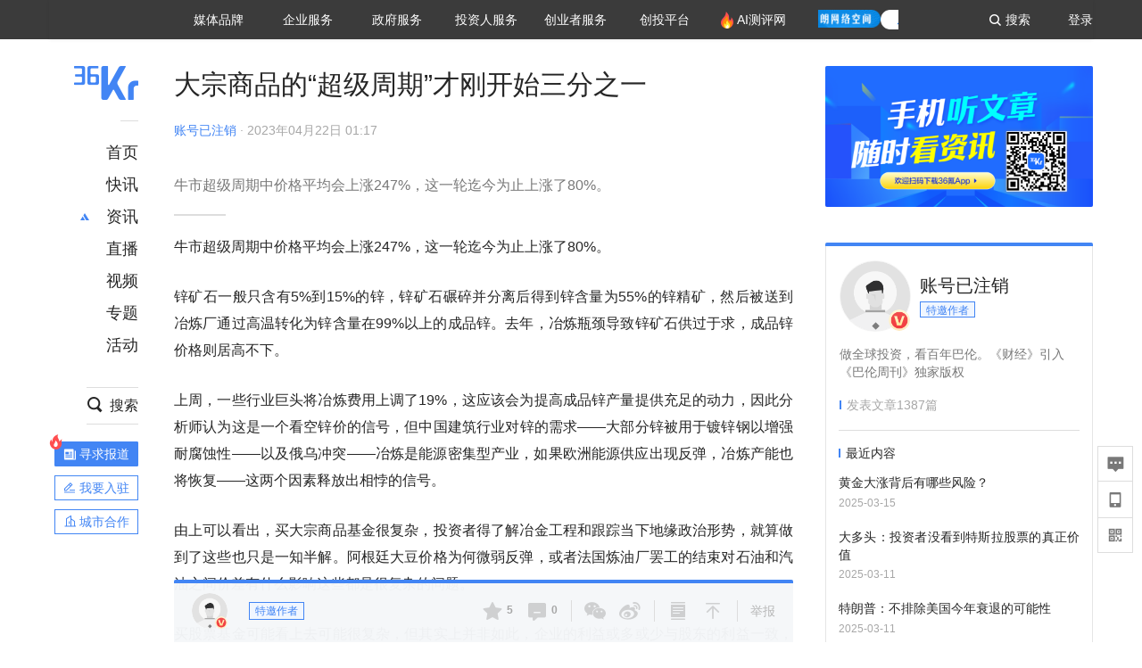

--- FILE ---
content_type: text/css; charset=utf-8
request_url: https://staticx.36krcdn.com/36kr-web/static/article.3d2d170d.css
body_size: 85070
content:
.kr-article-box{height:100%;position:relative;min-width:1280px}.kr-article-box .box-kr-article-new-y{margin:0 auto;box-sizing:border-box;opacity:1;overflow:hidden;transition:opacity 1s ease-in-out}.kr-article-box .no-wrapper-tohide{opacity:0}.kr-article-box .pure-article-wrapper-box{width:100%}.kr-article-box .pure-article-wrapper-box .article-pureReading-wrapper{margin:0 auto;width:694px;padding:0 2px;position:relative}.kr-article-box .pure-article-wrapper-box .article-pureReading-wrapper .article-pureReading-inner{padding-bottom:40px;position:absolute;opacity:0}.kr-article-box .pure-article-wrapper-box .article-pureReading-wrapper .article-pureReading-inner.transition{opacity:1;transition:1s ease-in-out}.kr-article-box .pure-article-wrapper-box .article-pureReading-wrapper .article-pureReading-inner .pure-article-close-btn{position:fixed;top:40px;right:100px;width:40px;height:40px;cursor:pointer;background-image:url(//staticx.36krcdn.com/36kr-web/static/ic_article_back@2x.dd4c379e.png);background-repeat:no-repeat;background-size:40px}.kr-article-box .pure-article-wrapper-box .article-pureReading-wrapper .article-pureReading-inner .pure-article-close-btn:hover{background-image:url(//staticx.36krcdn.com/36kr-web/static/ic_article_back_selected@2x.355acfa4.png)}.kr-article{padding-top:30px;padding-bottom:106px}.kr-article .test{z-index:1099;width:100%;height:100%;position:fixed;top:0;left:0;background-color:rgba(0,0,0,.6)}.kr-article .test .test-inner{position:absolute;top:20%;left:50%;transform:translate(-50%);background-color:#f0f8ff;width:700px;height:100%}.kr-article .kr-article-inner{width:1030px;height:100%;margin:0 auto}.kr-article .kr-article-inner .article-detail-wrapper-box{margin:0 auto;width:1030px;box-sizing:border-box;opacity:1;transition:opacity 1s ease-in-out}.kr-article .kr-article-inner .article-detail-wrapper-box .article-left-container{float:left;width:694px;margin-right:36px}.kr-article .kr-article-inner .article-detail-wrapper-box .article-left-container .article-content{width:694px}.kr-article .kr-article-inner .article-detail-wrapper-box .article-left-container .article-content .article-mian-content,.kr-article .kr-article-inner .article-detail-wrapper-box .article-left-container .kr-article-detail-company{margin-bottom:20px}.kr-article .kr-article-inner .article-detail-wrapper-box .article-left-container .ad817-box{margin-bottom:40px}.kr-article .kr-article-inner .article-detail-wrapper-box .article-left-container .thumb-up-box{width:694px;height:178px;padding:40px 282px}.kr-article .kr-article-inner .article-detail-wrapper-box .article-left-container .thumb-up-box .thumb-inner{width:130px;height:98px}.kr-article .kr-article-inner .article-detail-wrapper-box .article-left-container .navbar-wrapper{width:694px;height:70px;position:relative;margin-bottom:40px}.kr-article .kr-article-inner .article-detail-wrapper-box .article-left-container .navbar-wrapper .navbar-inner-box{width:694px;height:70px;background:rgba(245,247,249,.97)}.kr-article .kr-article-inner .article-detail-wrapper-box .article-left-container .navbar-wrapper .fixed{position:fixed;bottom:0;z-index:9}.kr-article .kr-article-inner .article-detail-wrapper-box .article-left-container .editarticle-bar-wrapper{width:694px;height:40px;border-top:2px solid #ddd;border-bottom:2px solid #ddd;margin:36px 0;font-size:14px;color:#4285f4;text-align:justify;line-height:40px;cursor:pointer}.kr-article .kr-article-inner .article-detail-wrapper-box .article-left-container .editarticle-bar-wrapper .link-visited-nocolor:link,.kr-article .kr-article-inner .article-detail-wrapper-box .article-left-container .editarticle-bar-wrapper .link-visited-nocolor:visited{color:#4285f4}.kr-article .kr-article-inner .article-detail-wrapper-box .article-left-container .monographic-box{margin-bottom:28px}.kr-article .kr-article-inner .article-detail-wrapper-box .article-left-container .relate-articles-inner-wrapper{padding-bottom:10px}.kr-article .kr-article-inner .article-detail-wrapper-box .article-left-container .relate-articles-inner-wrapper .data-list{width:690px;margin-top:16px}.kr-article .kr-article-inner .article-detail-wrapper-box .article-left-container .relate-articles-inner-wrapper .data-list .list-item{width:210px;display:inline-block;margin-right:30px;margin-bottom:30px;vertical-align:middle}.kr-article .kr-article-inner .article-detail-wrapper-box .article-left-container .relate-articles-inner-wrapper .data-list .list-item:nth-of-type(3n){margin-right:0}.kr-article .kr-article-inner .article-detail-wrapper-box .article-left-container .relate-articles-inner-wrapper .data-list .list-item .article-item-pic{display:block;width:210px;height:140px;margin-bottom:10px;overflow:hidden;border-radius:2px}.kr-article .kr-article-inner .article-detail-wrapper-box .article-left-container .relate-articles-inner-wrapper .data-list .list-item .article-item-pic img{width:100%;height:100%}.kr-article .kr-article-inner .article-detail-wrapper-box .article-left-container .relate-articles-inner-wrapper .data-list .list-item .article-item-title{display:block;font-size:14px;color:#262626;letter-spacing:.4px;font-weight:500;line-height:20px;height:40px;word-break:break-all;overflow:hidden;text-overflow:ellipsis;display:-webkit-box;-webkit-line-clamp:2;-webkit-box-orient:vertical}.kr-article .kr-article-inner .article-detail-wrapper-box .article-left-container .relate-articles-inner-wrapper .data-list .list-item .article-item-title:hover{color:#4d7fd0;cursor:pointer}.kr-article .kr-article-inner .article-detail-wrapper-box .article-right-container{float:right;width:300px}.kr-article .kr-article-inner .article-detail-wrapper-box .article-right-container .list-author-wrapper{width:300px;margin-bottom:40px}.kr-article .kr-article-inner .article-detail-wrapper-box .article-right-container .article-803-ad-wrappper{margin-bottom:20px}.kr-article .kr-article-inner .article-detail-wrapper-box .article-right-container .article-814-ad-wrappper,.kr-article .kr-article-inner .article-detail-wrapper-box .article-right-container .article-Enterprise-wrappper,.kr-article .kr-article-inner .article-detail-wrapper-box .article-right-container .article-OrganArticle-wrappper,.kr-article .kr-article-inner .article-detail-wrapper-box .article-right-container .next-card-wrapper-box{margin-bottom:40px}.kr-article .kr-article-inner .no-wrapper-tohide{opacity:0}.kr-article .kr-article-inner .article-purereading{width:694px;margin:0 auto}@-webkit-keyframes mymove{0%{top:1000px}to{top:0}}@keyframes mymove{0%{top:1000px}to{top:0}}.kr-article .kr-article-inner .article-purereading .purereading-inner{width:694px;position:relative;-webkit-animation:mymove 3s ease;animation:mymove 3s ease}.kr-article .kr-article-inner .article-purereading .purereading-inner .btn{position:absolute;top:0;right:-47%;width:40px;height:40px;cursor:pointer;background-repeat:no-repeat;background-size:40px}.app-track-card{image-rendering:-webkit-optimize-contrast;image-rendering:crisp-edges;position:relative;width:300px;height:158px;background-image:url(//staticx.36krcdn.com/36kr-web/static/new_img_entrance_pc@3x.a7c5d1cd.png);background-size:100%;background-repeat:no-repeat;margin-bottom:40px}.app-track-card .qrcode-wrapper{position:absolute;top:158px;right:0;width:183px;background:url(//staticx.36krcdn.com/36kr-web/static/notice_bg@2x.03c598d6.png) no-repeat 50%;background-size:183px 195px;height:0;transition:height .2s;overflow:hidden;z-index:10}.app-track-card .qrcode-wrapper.visible{height:195px}.app-track-card .qrcode-wrapper .qrcode-img{height:150px;width:150px;position:absolute;top:26px;left:50%;transform:translate(-50%)}.common-width{width:694px;overflow:hidden}.margin-bottom-20{margin-bottom:20px}.margin-bottom-40{margin-bottom:40px}.margin-left-8{margin-left:8px}.article-wrapper .article-motif-banner-img{width:100%;height:184px;border-radius:2px}.article-wrapper .ad-top-of-banner{display:block}.article-wrapper .ad-top-of-banner .ad-top-of-banner-img{width:100%;height:40px;-o-object-fit:cover;object-fit:cover;border-radius:2px}.article-wrapper .article-title{font-size:30px;color:#262626;letter-spacing:0;text-align:justify;line-height:42px}.article-wrapper .article-title-icon{display:flex;align-items:center;font-size:14px;color:#4285f4;letter-spacing:0;text-align:justify;line-height:20px;position:relative;overflow:visible}.article-wrapper .article-title-icon .item-a{display:inline-block;height:20px}.article-wrapper .article-title-icon .item-a:link,.article-wrapper .article-title-icon .item-a:visited{color:#4285f4}.article-wrapper .article-title-icon .item-v{background-image:url(//staticx.36krcdn.com/36kr-web/static/ic_enterprise_16@2x.357678ea.png);background-size:100% 100%;height:16px;width:16px;margin:0 6px}.article-wrapper .article-title-icon .item-tag{color:#ffb02f;background:rgba(255,176,47,.05);border:.5px solid #ffb02f;height:100%;line-height:16px;padding:0 4px;font-size:11px;margin-right:8px}.article-wrapper .article-title-icon .item-time{color:#a7a7a7}.article-wrapper .article-title-icon .item-time i{padding:0 4px}.article-wrapper .article-title-icon .follow-author-btn{width:67px;height:26px;font-size:13px;color:#fff;line-height:26px;text-align:center;cursor:pointer;background:#4285f4;border-radius:2px;margin-left:16px}.article-wrapper .article-title-icon .follow-author-btn.followed{background-color:#a7a7a7}.article-wrapper .article-title-icon .item-topictype{background:#373737;border-radius:1px;font-size:13px;color:#fff;padding:1px 10px}.article-wrapper .article-title-icon .item-show-disclaimer{position:absolute;right:0;opacity:.6;font-size:14px;color:#f6a623;letter-spacing:0;text-align:right;line-height:24px;font-weight:400}.article-wrapper .ai-tag{position:absolute;height:56px;line-height:56px;top:-18px;right:0;padding-right:47px}.article-wrapper .ai-tag .ai-tag-text{font-size:14px;color:#a7a7a7;position:relative;z-index:1}.article-wrapper .ai-tag:after{content:"";display:inline-block;width:56px;height:56px;background-image:url(//staticx.36krcdn.com/36kr-web/static/ic_ai_pc@3x.d19badb9.png);background-repeat:no-repeat;background-size:100%;position:absolute;right:0;top:0;z-index:0}.article-wrapper .summary{font-size:16px;color:#787878;letter-spacing:0;line-height:24px}.article-wrapper .summary:after{display:block;width:58px;content:"";border:.5px solid #ddd;margin:20px 0}.article-wrapper .content{font-size:16px;color:#262626;letter-spacing:0;text-align:justify;line-height:30px}.article-wrapper .content img{max-width:690px;display:block;border-radius:2px;margin:30px auto 10px}.article-wrapper .content .third-iframe{width:600px;height:438px;overflow:hidden;margin:0 auto 40px;display:block}.article-wrapper .content address{position:relative;font-size:16px;line-height:30px;border:0;font-weight:400;margin-bottom:26px}.article-wrapper .content address p{margin-bottom:0;color:#262626;font-weight:bolder}.article-wrapper .content address strong{font-weight:600}.article-wrapper .content h2{font-weight:600;margin:30px 0 14px;font-size:20px;line-height:28px;position:relative;color:#4285f4}.article-wrapper .content h2 a{color:#4285f4;font-size:20px;border:solid #4285f4;border-width:0 0 1px;padding:0 0 1px;word-wrap:break-word}.article-wrapper .content h2 a:hover{color:#4d7fd0;border-color:#4d7fd0}.article-wrapper .content blockquote{padding:6px 0 6px 45px;position:relative;margin:30px 0;border:0}.article-wrapper .content blockquote:before{display:block;width:24px;height:24px;background:url([data-uri]) no-repeat 0 0;background-size:100%;content:"";position:absolute;top:50%;transform:translateY(-50%);left:0}.article-wrapper .content blockquote p{margin-bottom:0;padding:6px 0;word-wrap:break-word;line-height:28px;color:#787878}.article-wrapper .content blockquote p a{color:#787878;border-color:#999}.article-wrapper .content h3{font-size:18px;margin:40px 0 14px;line-height:23px;font-weight:600;position:relative;padding-left:10px}.article-wrapper .content h3:before{position:absolute;top:4px;bottom:4px;left:0;width:4px;background:#4285f4;display:block;content:""}.article-wrapper .content h3 a{color:#262626;font-size:18px;border:solid #262626;border-width:0 0 1px;padding:0 0 1px;word-wrap:break-word}.article-wrapper .content h3 a:hover{color:#4d7fd0;border-color:#4d7fd0}.article-wrapper .content h4 a{color:#262626;font-size:18px;border:solid #262626;border-width:0 0 1px;padding:0 0 1px;word-wrap:break-word}.article-wrapper .content h4 a:hover{color:#4d7fd0;border-color:#4d7fd0}.article-wrapper .content ul{padding:0 0 0 20px;margin-bottom:22px}.article-wrapper .content ul li{list-style-type:square}.article-wrapper .content p{margin-bottom:26px;word-wrap:break-word}.article-wrapper .content p img{border-radius:5px;margin:30px auto 10px}.article-wrapper .content p a{color:#262626;border:solid #999;border-width:0 0 1px;padding:0 0 1px;word-wrap:break-word}.article-wrapper .content p a:hover{color:#4d7fd0;border-color:#4d7fd0}.article-wrapper .content p strong{font-weight:600}.article-wrapper .content p img{max-width:690px;display:block;border-radius:2px;margin:30px auto 10}.article-wrapper .content p.img-desc{font-size:14px;color:#999;text-align:center;line-height:20px;max-width:690px;margin:-16px auto 15px}.article-wrapper .content .article-video-box{width:690px;height:405px;overflow:hidden;margin:40px 0}.article-wrapper .article-footer-txt{font-size:14px;color:#a7a7a7;letter-spacing:0;line-height:25px}.article-wrapper .article-footer-txt a{color:#4d7fd0;cursor:pointer;border-bottom:1px solid #4d7fd0}.article-wrapper .article-footer-txt .seek-report-link-btn{display:flex;width:94px;height:28px;background-color:#f0f6ff;border:1px solid #4d7fd0;border-radius:2px;align-items:center;justify-content:center;font-style:unset}.article-wrapper .article-footer-txt .seek-report-link-btn:active{text-decoration:none}.article-wrapper .article-footer-txt .seek-report-link-btn:after{content:"";display:inline-block;width:12px;height:12px;background-image:url([data-uri]);background-repeat:repeat;background-size:100%;margin-left:4px}.article-wrapper .footer-image_source{font-size:14px;color:#a7a7a7;letter-spacing:0;line-height:25px}.article-wrapper .footer-image_source a{color:#4d7fd0;cursor:pointer;border-bottom:1px solid #4d7fd0}.kr-plugin-vote{margin-bottom:10px}.kr-plugin-vote .vote-subject{line-height:25px;font-size:18px;font-weight:700;color:#262626;padding:10px 0}.kr-plugin-vote .vote-description{font-size:14px;line-height:24px;color:#787878}.kr-plugin-vote .vote-body{width:690px;margin:20px auto 0;border:1px solid #ddd;border-radius:2px}.kr-plugin-vote .vote-body .vote-check-list{padding:0 40px 26px}.kr-plugin-vote .vote-body .vote-check-list .vote-item{position:relative;line-height:22px;padding:14px 0 16px}.kr-plugin-vote .vote-body .vote-check-list .vote-item.checkbox .item-check.active{background-image:url([data-uri]);border-color:transparent}.kr-plugin-vote .vote-body .vote-check-list .vote-item.radio .item-check.active{background-image:url([data-uri]);border-color:transparent}.kr-plugin-vote .vote-body .vote-check-list .vote-item .item-top{display:flex;justify-content:space-between;align-items:center}.kr-plugin-vote .vote-body .vote-check-list .vote-item .item-check{height:18px;width:18px;margin:2px 22px 2px 2px;border:1px solid #ddd;border-radius:2px;background:no-repeat 50%;background-size:18px 18px;cursor:pointer;transition:.5s}.kr-plugin-vote .vote-body .vote-check-list .vote-item .item-check.disabled{background-image:url([data-uri]);border-color:transparent;cursor:default}.kr-plugin-vote .vote-body .vote-check-list .vote-item .item-txt{flex:1;padding-right:20px}.kr-plugin-vote .vote-body .vote-check-list .vote-item .item-progress{position:absolute;left:0;bottom:0;height:2px;width:100%;border-radius:1px;background-color:#ddd}.kr-plugin-vote .vote-body .vote-check-list .vote-item .item-progress .progress-value{display:block;float:left;height:100%;border-radius:1px;background-color:#4285f4;transition:.5s}.kr-plugin-vote .vote-body .vote-check-list.noPadding{padding-bottom:0}.kr-plugin-vote .vote-body .vote-check-list.noPadding .vote-item:last-of-type .item-progress{background-color:transparent}.kr-plugin-vote .vote-body .vote-pk-main{display:flex;justify-content:space-between;height:72px}.kr-plugin-vote .vote-body .vote-pk-main .pk-btn{width:60px;height:60px;margin:6px;padding-top:30px;line-height:20px;font-size:13px;text-align:center;color:#fff;background-repeat:no-repeat;background-position:center 10px;background-size:auto 20px;border-radius:50%;-webkit-user-select:none;-moz-user-select:none;-ms-user-select:none;user-select:none}.kr-plugin-vote .vote-body .vote-pk-main .pk-btn-left{background-image:url([data-uri]);background-color:#4285f4;box-shadow:0 0 8px #4285f4;cursor:pointer}.kr-plugin-vote .vote-body .vote-pk-main .pk-btn-left.disabled{background-color:#d4d6d9;box-shadow:0 0 8px #d4d6d9;cursor:default}.kr-plugin-vote .vote-body .vote-pk-main .pk-btn-left.active{background-color:#87b0f5;box-shadow:0 0 8px #87b0f5;cursor:default}.kr-plugin-vote .vote-body .vote-pk-main .pk-btn-right{background-image:url([data-uri]);background-color:#f95355;box-shadow:0 0 8px #f95355;cursor:pointer}.kr-plugin-vote .vote-body .vote-pk-main .pk-btn-right.disabled{background-color:#d4d6d9;box-shadow:0 0 8px #d4d6d9;cursor:default}.kr-plugin-vote .vote-body .vote-pk-main .pk-btn-right.active{background-color:#ffadae;box-shadow:0 0 8px #ffadae;cursor:default}.kr-plugin-vote .vote-body .vote-pk-main .pk-info{width:440px}.kr-plugin-vote .vote-body .vote-pk-main .pk-info .pk-info-top{display:flex;justify-content:space-between;height:32px;line-height:32px;font-weight:bolder;font-size:22px}.kr-plugin-vote .vote-body .vote-pk-main .pk-info .pk-info-top .pk-num-bad{color:#4285f4}.kr-plugin-vote .vote-body .vote-pk-main .pk-info .pk-info-top .pk-num-good{color:#f95355}.kr-plugin-vote .vote-body .vote-pk-main .pk-info .pk-info-top .pk-letter{font-size:24px}.kr-plugin-vote .vote-body .vote-pk-main .pk-info .pk-info-top .pk-letter .p{color:#4285f4}.kr-plugin-vote .vote-body .vote-pk-main .pk-info .pk-info-top .pk-letter .k{color:#f95355}.kr-plugin-vote .vote-body .vote-pk-main .pk-info .pk-info-bottom{height:10px;line-height:10px}.kr-plugin-vote .vote-body .vote-pk-main .pk-info .pk-info-bottom span{display:inline-block;height:100%;transition:.5s}.kr-plugin-vote .vote-body .vote-pk-main .pk-info .pk-info-bottom .pk-mark-bad{background-color:#4285f4}.kr-plugin-vote .vote-body .vote-pk-main .pk-info .pk-info-bottom .pk-mark-good{background-color:#f95355}.kr-plugin-vote .vote-body .vote-pk-main .pk-info.disabled .pk-info-top .pk-letter .k,.kr-plugin-vote .vote-body .vote-pk-main .pk-info.disabled .pk-info-top .pk-letter .p,.kr-plugin-vote .vote-body .vote-pk-main .pk-info.disabled .pk-info-top .pk-num-bad,.kr-plugin-vote .vote-body .vote-pk-main .pk-info.disabled .pk-info-top .pk-num-good{color:#a8a8a8}.kr-plugin-vote .vote-body .vote-pk-main .pk-info.disabled .pk-info-bottom .pk-mark-bad{background-color:#dedfe2}.kr-plugin-vote .vote-body .vote-pk-main .pk-info.disabled .pk-info-bottom .pk-mark-good{background-color:#c6c9ce}.kr-plugin-vote .vote-body .vote-submit{display:block;width:calc(100% + 2px);height:40px;line-height:40px;text-align:center;font-size:16px;color:#fff;background-color:#4285f4;border-radius:0 0 2px 2px;margin:0 -1px -1px;cursor:pointer;-webkit-user-select:none;-moz-user-select:none;-ms-user-select:none;user-select:none;position:relative}.kr-plugin-vote .vote-body .vote-submit span{z-index:2;position:relative}.kr-plugin-vote .vote-body .vote-submit:hover:after{content:"";display:block;width:100%;height:100%;background:rgba(0,0,0,.12);position:absolute;top:0;left:0;z-index:1}.kr-plugin-vote .vote-body .vote-submit.disabled{background-color:#d4d6d9;cursor:default}.kr-plugin-vote .vote-body .vote-submit.disabled:hover:after{width:0}.kr-plugin-vote .vote-body-pk{padding:20px 34px}.kr-plugin-vote .vote-body-pk .vote-submit-pk{display:block;width:140px;margin:7px auto 0;border-radius:2px}.video{max-width:690px;height:405px;width:690px;background-color:#000}.loading-box{position:relative}.loading-box .play{z-index:2;position:absolute;top:50%;left:50%;width:60px;height:60px;transform:translate(-50%,-50%);background:url(//staticx.36krcdn.com/36kr-web/static/ic_video_play_36@2x.3b03263e.png) no-repeat 50%;background-size:60px 60px;cursor:pointer;border:2px solid #fff;border-radius:50%}.loading-box .loading-box-inner{position:absolute;z-index:1;display:flex;flex-direction:column;justify-content:center;top:0;left:0;height:100%;width:100%;background-color:#000}.loading-box .loading-box-inner .look{height:100%;background:url(//staticx.36krcdn.com/36kr-web/static/look-future.cce008c0.png);background-position:50%;background-repeat:no-repeat;background-size:auto 100%}.loading-box .loading-box-inner .loading{height:30px;background:url(//staticx.36krcdn.com/36kr-web/static/video-loading.901790ed.png) no-repeat 50%;background-size:60% auto;-webkit-animation:breathe 1.5s linear infinite alternate;animation:breathe 1.5s linear infinite alternate}@-webkit-keyframes breathe{0%{opacity:.3}to{opacity:1}}@keyframes breathe{0%{opacity:.3}to{opacity:1}}.article-live-box{margin-bottom:20px}.article-live-box .article-live-item .live-item-pic-wrapper{width:690px;height:386px;border-top-left-radius:2px!important;border-top-right-radius:2px!important;border-bottom-left-radius:0!important;border-bottom-right-radius:0!important}.article-live-box .article-live-item .live-item-pic-wrapper .live-item-link>img{margin:0;border-radius:0}.article-live-box .article-live-item .live-item-pic-wrapper .live-item-link .live-top-state{position:relative}.article-live-box .article-live-item .live-item-pic-wrapper .live-item-link .live-top-state.living{width:62px}.article-live-box .article-live-item .live-item-pic-wrapper .live-item-link .live-top-state.closed{background:rgba(0,0,0,.4)}.article-live-box .article-live-item .live-item-pic-wrapper .live-item-link .live-top-state.closed.borderRadiusNone:after{content:"";width:1px;height:9px;background-color:#fff;position:absolute;right:0;top:5px}.article-live-box .article-live-item .live-item-pic-wrapper .live-item-link .live-hot{padding-left:6px;padding-right:5px;background:rgba(0,0,0,.4)}.article-live-box .article-live-item .live-item-title{width:690px;height:58px;line-height:58px;background:#f1f3f4;padding:0 15px;font-size:20px!important;color:#262626;letter-spacing:0;font-weight:700;white-space:nowrap;overflow:hidden;text-overflow:ellipsis}.article-live-box .notice-live-item .live-item-title{height:83px!important;padding:15px;line-height:28px}.article-live-box .notice-live-item .live-item-footer{margin-top:-37px;margin-left:7px;background:transparent!important}.article-live-box .topic-live-item:last-child{margin-bottom:0}.live-item-top{display:flex;justify-content:start;align-items:center;position:absolute;top:0;left:0;z-index:99}.live-item-top .live-top-state{height:20px;border-radius:2px 0 2px 0;text-align:center;font-family:PingFangSC-Medium;font-size:12px;color:#fff}.live-item-top .borderRadiusNone{border-bottom-right-radius:0!important}.live-item-top .live-top-state.living{width:73px;font-size:13px;background:#f95355;display:flex;justify-content:center;align-items:center;line-height:1}.live-item-top .live-top-state.living>img{width:10px;height:10px;margin-right:2px}.live-item-top .live-top-state.playback{width:75px;height:20px;font-size:13px;background:#525252;font-weight:bolder;display:flex;justify-content:center;align-items:center;line-height:1;border-bottom-right-radius:2px}.live-item-top .live-top-state.playback>img{width:10px;height:10px;border-radius:unset;margin:1px 3px 0 0!important}.live-item-top .live-top-state.closed{padding:0 5px;line-height:20px;background:rgba(0,0,0,.5)}.live-item-top .live-top-state.closed:after{content:"";width:0;height:0}.live-item-top .live-top-state.notice{background:#027aff;letter-spacing:4px;padding-left:5px;line-height:20px}.live-item-top .live-hot{width:auto;height:20px;padding:2px 7px;background:rgba(0,0,0,.6);border-radius:0 0 2px 0;font-family:PingFangSC-Medium;font-size:12px;color:#fff;line-height:16px}a,abbr,acronym,address,applet,article,aside,audio,b,big,blockquote,body,canvas,caption,center,cite,code,dd,del,details,dfn,div,dl,dt,em,embed,fieldset,figcaption,figure,footer,form,h1,h2,h3,h4,h5,h6,header,hgroup,html,i,iframe,img,input,ins,kbd,label,legend,li,mark,menu,nav,object,ol,output,p,pre,q,ruby,s,samp,section,small,span,strike,strong,sub,summary,sup,table,tbody,td,tfoot,th,thead,time,tr,tt,u,ul,var,video{margin:0;padding:0;border:0;font-size:100%;font:inherit;vertical-align:baseline;font-family:PingFang SC,Lantinghei SC,Helvetica Neue,Helvetica,Arial,Microsoft YaHei,微软雅黑,STHeitiSC-Light,simsun,宋体,WenQuanYi Zen Hei,WenQuanYi Micro Hei,"sans-serif";-webkit-font-smoothing:antialiased;-moz-osx-font-smoothing:grayscale;word-break:break-word;box-sizing:border-box}article,aside,details,figcaption,figure,footer,header,hgroup,menu,nav,section{display:block}ol,ul{list-style:none}blockquote,q{quotes:none}blockquote:after,blockquote:before,q:after,q:before{content:"";content:none}table{border-spacing:0}:focus{outline:none}.clearfloat:after{content:"";display:block;clear:both;visibility:hidden;height:0}.ellipsis-1{white-space:nowrap;overflow:hidden;text-overflow:ellipsis}.ellipsis-2{-webkit-line-clamp:2}.ellipsis-2,.ellipsis-3{word-break:break-all;overflow:hidden;text-overflow:ellipsis;display:-webkit-box;-webkit-box-orient:vertical}.ellipsis-3{-webkit-line-clamp:3}.ellipsis-4{word-break:break-all;overflow:hidden;text-overflow:ellipsis;display:-webkit-box;-webkit-line-clamp:4;-webkit-box-orient:vertical}.weight-bold{font-weight:500}.show{display:block}.hide{display:none}.scaleBig{transition:all 1s}.scaleBig:hover{transform:scale(1.12)}.kr-rich-text-wrapper em,.kr-rich-text-wrapper i{font-style:italic}.kr-rich-text-wrapper ol,.kr-rich-text-wrapper ul{padding:0 0 0 30px;margin-bottom:22px}.kr-rich-text-wrapper ol li,.kr-rich-text-wrapper ul li{margin-bottom:6px}.kr-rich-text-wrapper ul{list-style-type:disc}.kr-rich-text-wrapper ol{list-style-type:decimal}.kr-rich-text-wrapper b,.kr-rich-text-wrapper h1,.kr-rich-text-wrapper h2,.kr-rich-text-wrapper h3,.kr-rich-text-wrapper h4,.kr-rich-text-wrapper h5,.kr-rich-text-wrapper h6,.kr-rich-text-wrapper strong{font-weight:bolder}.kr-rich-text-wrapper h1{font-size:2em;margin:.67em 0}.kr-rich-text-wrapper h2{font-size:1.5em;margin:.75em 0}.kr-rich-text-wrapper h3{font-size:1.17em;margin:.83em 0}.kr-rich-text-wrapper h4{margin:1.12em 0}.kr-rich-text-wrapper h5{font-size:.83em;margin:1.5em 0}.kr-rich-text-wrapper h6{font-size:.75em;margin:1.67em 0}img{image-rendering:-webkit-optimize-contrast;image-rendering:crisp-edges}.live-item-wrap{position:relative}.live-item-wrap:hover .live-item-shadow-wrapper-card{box-shadow:0 0 7px 0 rgba(0,0,0,.15);background:#fff}.live-item-wrap .live-item-shadow-wrapper-card{top:-10px;left:-10px;position:absolute;transition:all .2s linear;border-radius:2px}.live-item-wrap .live-item{position:relative}.live-item-wrap .live-item .live-item-pic-wrapper{overflow:hidden;border-radius:2px;z-index:10;display:block;position:relative}.live-item-wrap .live-item .live-item-pic-wrapper .live-item-link{position:absolute;top:0;left:0;height:100%;width:100%;display:flex;justify-content:center}.live-item-wrap .live-item .live-item-pic-wrapper .live-item-link>img{width:100%;height:100%}.live-item-wrap .live-item .live-item-play-img:after{content:"";width:56px;height:56px;background:url([data-uri]) 50% no-repeat;background-size:cover;position:absolute;left:50%;top:50%;transform:translate(-50%,-50%)}.live-item-wrap .live-item .live-item-title-in-img{width:100%;height:110px;background-image:linear-gradient(180deg,transparent 18%,rgba(0,0,0,.48) 68%,rgba(0,0,0,.62) 92%);font-family:PingFangSC-Medium;font-size:18px;color:#fff;padding:65px 0 20px 20px;position:absolute;bottom:0;font-weight:700;z-index:99;white-space:nowrap;overflow:hidden;text-overflow:ellipsis}.live-item-wrap .live-item .live-item-title{display:block;font-family:PingFangSC-Medium;font-size:16px;font-weight:700;color:#262626;cursor:pointer;z-index:120}.live-item-wrap .live-item .live-item-title:hover{color:#4d7fd0}.live-item-wrap .live-item .live-item-footer{height:26px;text-align:center;border-radius:1px;font-family:PingFangSC-Medium;font-size:14px;background:#f1f3f4;color:#a7a7a7;display:flex;justify-content:space-around;align-items:center;font-weight:700;padding:0 8px;float:left;width:auto}.live-item-wrap .live-item .live-item-footer .live-item-footer-temp{font-size:20px;transform:scale(.4);margin:0 6px}.live-item-wrap .live-item .live-item-footer.active{background:#e6eeff;color:#4285f4}.mini-program-wrapper{margin-bottom:20px;position:relative;width:-webkit-fit-content;width:-moz-fit-content;width:fit-content;cursor:pointer}.mini-program-wrapper .mini-content{position:relative;width:410px;height:72px;background:#f8f9fa;border-radius:2px;padding:14px 0 0 70px;cursor:pointer;z-index:5}.mini-program-wrapper .mini-content .icon{position:absolute;left:15px;top:14px;width:44px;height:44px;background-size:100%;background-repeat:no-repeat;background-image:url(//staticx.36krcdn.com/36kr-web/static/ic_applets@3x.fbdc7bb3.png)}.mini-program-wrapper .mini-content .title{font-size:16px;color:#262626;line-height:22px;height:22px;width:320px;margin-bottom:5px;white-space:nowrap;overflow:hidden;text-overflow:ellipsis}.mini-program-wrapper .mini-content .info{opacity:.4;font-size:12px;color:#262626;height:17px;line-height:17px}.mini-program-wrapper .mini-content:hover+div{opacity:1;right:-130px}.mini-program-wrapper .mini-content:hover+div.at-top{transform:translateY(-32px)}.mini-program-wrapper .mini-content:hover+div.at-bottom{transform:translateY(-196px)}.mini-program-wrapper .mini-qrcode{position:absolute;width:110px;height:156px;padding:14px 14px 0;background-color:#fff;border-radius:2px;box-shadow:0 2px 6px 0 rgba(0,0,0,.15);z-index:2;opacity:0;right:-100px;transition:all .2s;transform:translateY(-109px)}.mini-program-wrapper .mini-qrcode img{width:82px;height:82px;display:block;margin:0 0 10px!important;border-radius:50%}.mini-program-wrapper .mini-qrcode .info{font-size:13px;color:#787878;line-height:18px;text-align:center}

/*!
 *
 * antd v3.9.3
 *
 * Copyright 2015-present, Alipay, Inc.
 * All rights reserved.
 *
 */@font-face{font-family:Chinese Quote;src:local("PingFang SC"),local("SimSun");unicode-range:U+2018,U+2019,U+201c,U+201d}body,html{width:100%;height:100%}input::-ms-clear,input::-ms-reveal{display:none}*,:after,:before{box-sizing:border-box}html{font-family:sans-serif;line-height:1.15;-webkit-text-size-adjust:100%;-ms-text-size-adjust:100%;-ms-overflow-style:scrollbar;-webkit-tap-highlight-color:rgba(0,0,0,0)}@-ms-viewport{width:device-width}article,aside,dialog,figcaption,figure,footer,header,hgroup,main,nav,section{display:block}body{margin:0;font-family:Chinese Quote,-apple-system,BlinkMacSystemFont,Segoe UI,PingFang SC,Hiragino Sans GB,Microsoft YaHei,Helvetica Neue,Helvetica,Arial,sans-serif,Apple Color Emoji,Segoe UI Emoji,Segoe UI Symbol;font-size:14px;font-feature-settings:"tnum";font-variant:tabular-nums;line-height:1.5;color:rgba(0,0,0,.65);background-color:#fff}[tabindex="-1"]:focus{outline:none!important}hr{box-sizing:content-box;height:0;overflow:visible}h1,h2,h3,h4,h5,h6{margin-top:0;margin-bottom:.5em;color:rgba(0,0,0,.85);font-weight:500}p{margin-top:0;margin-bottom:1em}abbr[data-original-title],abbr[title]{text-decoration:underline;-webkit-text-decoration:underline dotted;text-decoration:underline dotted;cursor:help;border-bottom:0}address{margin-bottom:1em;font-style:normal;line-height:inherit}input[type=number],input[type=password],input[type=text],textarea{-webkit-appearance:none}dl,ol,ul{margin-top:0;margin-bottom:1em}ol ol,ol ul,ul ol,ul ul{margin-bottom:0}dt{font-weight:500}dd{margin-bottom:.5em;margin-left:0}blockquote{margin:0 0 1em}dfn{font-style:italic}b,strong{font-weight:bolder}small{font-size:80%}sub,sup{position:relative;font-size:75%;line-height:0;vertical-align:baseline}sub{bottom:-.25em}sup{top:-.5em}a{color:#1890ff;background-color:transparent;text-decoration:none;outline:none;cursor:pointer;transition:color .3s;-webkit-text-decoration-skip:objects}a:focus{text-decoration:underline;-webkit-text-decoration-skip:ink;text-decoration-skip:ink}a:hover{color:#40a9ff}a:active{color:#096dd9}a:active,a:hover{outline:0;text-decoration:none}a[disabled]{color:rgba(0,0,0,.25);cursor:not-allowed;pointer-events:none}code,kbd,pre,samp{font-family:SFMono-Regular,Consolas,Liberation Mono,Menlo,Courier,monospace;font-size:1em}pre{margin-top:0;margin-bottom:1em;overflow:auto}figure{margin:0 0 1em}img{vertical-align:middle;border-style:none}svg:not(:root){overflow:hidden}[role=button],a,area,button,input:not([type=range]),label,select,summary,textarea{touch-action:manipulation}table{border-collapse:collapse}caption{padding-top:.75em;padding-bottom:.3em;color:rgba(0,0,0,.45);text-align:left;caption-side:bottom}th{text-align:inherit}button,input,optgroup,select,textarea{margin:0;font-family:inherit;font-size:inherit;line-height:inherit;color:inherit}button,input{overflow:visible}button,select{text-transform:none}[type=reset],[type=submit],button,html [type=button]{-webkit-appearance:button}[type=button]::-moz-focus-inner,[type=reset]::-moz-focus-inner,[type=submit]::-moz-focus-inner,button::-moz-focus-inner{padding:0;border-style:none}input[type=checkbox],input[type=radio]{box-sizing:border-box;padding:0}input[type=date],input[type=datetime-local],input[type=month],input[type=time]{-webkit-appearance:listbox}textarea{overflow:auto;resize:vertical}fieldset{min-width:0;padding:0;margin:0;border:0}legend{display:block;width:100%;max-width:100%;padding:0;margin-bottom:.5em;font-size:1.5em;line-height:inherit;color:inherit;white-space:normal}progress{vertical-align:baseline}[type=number]::-webkit-inner-spin-button,[type=number]::-webkit-outer-spin-button{height:auto}[type=search]{outline-offset:-2px;-webkit-appearance:none}[type=search]::-webkit-search-cancel-button,[type=search]::-webkit-search-decoration{-webkit-appearance:none}::-webkit-file-upload-button{font:inherit;-webkit-appearance:button}output{display:inline-block}summary{display:list-item}template{display:none}[hidden]{display:none!important}mark{padding:.2em;background-color:#feffe6}::-moz-selection{background:#1890ff;color:#fff}::selection{background:#1890ff;color:#fff}.clearfix{zoom:1}.clearfix:after,.clearfix:before{content:"";display:table}.clearfix:after{clear:both}.anticon{display:inline-block;font-style:normal;vertical-align:-.125em;text-align:center;text-transform:none;line-height:0;text-rendering:optimizeLegibility;-webkit-font-smoothing:antialiased;-moz-osx-font-smoothing:grayscale}.anticon>*{line-height:1}.anticon svg{display:inline-block}.anticon:before{display:none}.anticon .anticon-icon{display:block}.anticon-spin,.anticon-spin:before{display:inline-block;-webkit-animation:loadingCircle 1s linear infinite;animation:loadingCircle 1s linear infinite}.fade-appear,.fade-enter,.fade-leave{-webkit-animation-duration:.2s;animation-duration:.2s;-webkit-animation-fill-mode:both;animation-fill-mode:both;-webkit-animation-play-state:paused;animation-play-state:paused}.fade-appear.fade-appear-active,.fade-enter.fade-enter-active{-webkit-animation-name:antFadeIn;animation-name:antFadeIn;-webkit-animation-play-state:running;animation-play-state:running}.fade-leave.fade-leave-active{-webkit-animation-name:antFadeOut;animation-name:antFadeOut;-webkit-animation-play-state:running;animation-play-state:running;pointer-events:none}.fade-appear,.fade-enter{opacity:0}.fade-appear,.fade-enter,.fade-leave{-webkit-animation-timing-function:linear;animation-timing-function:linear}@-webkit-keyframes antFadeIn{0%{opacity:0}to{opacity:1}}@keyframes antFadeIn{0%{opacity:0}to{opacity:1}}@-webkit-keyframes antFadeOut{0%{opacity:1}to{opacity:0}}@keyframes antFadeOut{0%{opacity:1}to{opacity:0}}.move-up-appear,.move-up-enter,.move-up-leave{-webkit-animation-duration:.2s;animation-duration:.2s;-webkit-animation-fill-mode:both;animation-fill-mode:both;-webkit-animation-play-state:paused;animation-play-state:paused}.move-up-appear.move-up-appear-active,.move-up-enter.move-up-enter-active{-webkit-animation-name:antMoveUpIn;animation-name:antMoveUpIn;-webkit-animation-play-state:running;animation-play-state:running}.move-up-leave.move-up-leave-active{-webkit-animation-name:antMoveUpOut;animation-name:antMoveUpOut;-webkit-animation-play-state:running;animation-play-state:running;pointer-events:none}.move-up-appear,.move-up-enter{opacity:0;-webkit-animation-timing-function:cubic-bezier(.08,.82,.17,1);animation-timing-function:cubic-bezier(.08,.82,.17,1)}.move-up-leave{-webkit-animation-timing-function:cubic-bezier(.6,.04,.98,.34);animation-timing-function:cubic-bezier(.6,.04,.98,.34)}.move-down-appear,.move-down-enter,.move-down-leave{-webkit-animation-duration:.2s;animation-duration:.2s;-webkit-animation-fill-mode:both;animation-fill-mode:both;-webkit-animation-play-state:paused;animation-play-state:paused}.move-down-appear.move-down-appear-active,.move-down-enter.move-down-enter-active{-webkit-animation-name:antMoveDownIn;animation-name:antMoveDownIn;-webkit-animation-play-state:running;animation-play-state:running}.move-down-leave.move-down-leave-active{-webkit-animation-name:antMoveDownOut;animation-name:antMoveDownOut;-webkit-animation-play-state:running;animation-play-state:running;pointer-events:none}.move-down-appear,.move-down-enter{opacity:0;-webkit-animation-timing-function:cubic-bezier(.08,.82,.17,1);animation-timing-function:cubic-bezier(.08,.82,.17,1)}.move-down-leave{-webkit-animation-timing-function:cubic-bezier(.6,.04,.98,.34);animation-timing-function:cubic-bezier(.6,.04,.98,.34)}.move-left-appear,.move-left-enter,.move-left-leave{-webkit-animation-duration:.2s;animation-duration:.2s;-webkit-animation-fill-mode:both;animation-fill-mode:both;-webkit-animation-play-state:paused;animation-play-state:paused}.move-left-appear.move-left-appear-active,.move-left-enter.move-left-enter-active{-webkit-animation-name:antMoveLeftIn;animation-name:antMoveLeftIn;-webkit-animation-play-state:running;animation-play-state:running}.move-left-leave.move-left-leave-active{-webkit-animation-name:antMoveLeftOut;animation-name:antMoveLeftOut;-webkit-animation-play-state:running;animation-play-state:running;pointer-events:none}.move-left-appear,.move-left-enter{opacity:0;-webkit-animation-timing-function:cubic-bezier(.08,.82,.17,1);animation-timing-function:cubic-bezier(.08,.82,.17,1)}.move-left-leave{-webkit-animation-timing-function:cubic-bezier(.6,.04,.98,.34);animation-timing-function:cubic-bezier(.6,.04,.98,.34)}.move-right-appear,.move-right-enter,.move-right-leave{-webkit-animation-duration:.2s;animation-duration:.2s;-webkit-animation-fill-mode:both;animation-fill-mode:both;-webkit-animation-play-state:paused;animation-play-state:paused}.move-right-appear.move-right-appear-active,.move-right-enter.move-right-enter-active{-webkit-animation-name:antMoveRightIn;animation-name:antMoveRightIn;-webkit-animation-play-state:running;animation-play-state:running}.move-right-leave.move-right-leave-active{-webkit-animation-name:antMoveRightOut;animation-name:antMoveRightOut;-webkit-animation-play-state:running;animation-play-state:running;pointer-events:none}.move-right-appear,.move-right-enter{opacity:0;-webkit-animation-timing-function:cubic-bezier(.08,.82,.17,1);animation-timing-function:cubic-bezier(.08,.82,.17,1)}.move-right-leave{-webkit-animation-timing-function:cubic-bezier(.6,.04,.98,.34);animation-timing-function:cubic-bezier(.6,.04,.98,.34)}@-webkit-keyframes antMoveDownIn{0%{transform-origin:0 0;transform:translateY(100%);opacity:0}to{transform-origin:0 0;transform:translateY(0);opacity:1}}@keyframes antMoveDownIn{0%{transform-origin:0 0;transform:translateY(100%);opacity:0}to{transform-origin:0 0;transform:translateY(0);opacity:1}}@-webkit-keyframes antMoveDownOut{0%{transform-origin:0 0;transform:translateY(0);opacity:1}to{transform-origin:0 0;transform:translateY(100%);opacity:0}}@keyframes antMoveDownOut{0%{transform-origin:0 0;transform:translateY(0);opacity:1}to{transform-origin:0 0;transform:translateY(100%);opacity:0}}@-webkit-keyframes antMoveLeftIn{0%{transform-origin:0 0;transform:translateX(-100%);opacity:0}to{transform-origin:0 0;transform:translateX(0);opacity:1}}@keyframes antMoveLeftIn{0%{transform-origin:0 0;transform:translateX(-100%);opacity:0}to{transform-origin:0 0;transform:translateX(0);opacity:1}}@-webkit-keyframes antMoveLeftOut{0%{transform-origin:0 0;transform:translateX(0);opacity:1}to{transform-origin:0 0;transform:translateX(-100%);opacity:0}}@keyframes antMoveLeftOut{0%{transform-origin:0 0;transform:translateX(0);opacity:1}to{transform-origin:0 0;transform:translateX(-100%);opacity:0}}@-webkit-keyframes antMoveRightIn{0%{opacity:0;transform-origin:0 0;transform:translateX(100%)}to{opacity:1;transform-origin:0 0;transform:translateX(0)}}@keyframes antMoveRightIn{0%{opacity:0;transform-origin:0 0;transform:translateX(100%)}to{opacity:1;transform-origin:0 0;transform:translateX(0)}}@-webkit-keyframes antMoveRightOut{0%{transform-origin:0 0;transform:translateX(0);opacity:1}to{transform-origin:0 0;transform:translateX(100%);opacity:0}}@keyframes antMoveRightOut{0%{transform-origin:0 0;transform:translateX(0);opacity:1}to{transform-origin:0 0;transform:translateX(100%);opacity:0}}@-webkit-keyframes antMoveUpIn{0%{transform-origin:0 0;transform:translateY(-100%);opacity:0}to{transform-origin:0 0;transform:translateY(0);opacity:1}}@keyframes antMoveUpIn{0%{transform-origin:0 0;transform:translateY(-100%);opacity:0}to{transform-origin:0 0;transform:translateY(0);opacity:1}}@-webkit-keyframes antMoveUpOut{0%{transform-origin:0 0;transform:translateY(0);opacity:1}to{transform-origin:0 0;transform:translateY(-100%);opacity:0}}@keyframes antMoveUpOut{0%{transform-origin:0 0;transform:translateY(0);opacity:1}to{transform-origin:0 0;transform:translateY(-100%);opacity:0}}@-webkit-keyframes loadingCircle{to{transform:rotate(1turn)}}@keyframes loadingCircle{to{transform:rotate(1turn)}}[ant-click-animating-without-extra-node],[ant-click-animating]{position:relative}.ant-click-animating-node,[ant-click-animating-without-extra-node]:after{content:"";position:absolute;top:-1px;left:-1px;bottom:-1px;right:-1px;border-radius:inherit;border:0 solid #1890ff;opacity:.2;-webkit-animation:fadeEffect 2s cubic-bezier(.08,.82,.17,1),waveEffect .4s cubic-bezier(.08,.82,.17,1);animation:fadeEffect 2s cubic-bezier(.08,.82,.17,1),waveEffect .4s cubic-bezier(.08,.82,.17,1);-webkit-animation-fill-mode:forwards;animation-fill-mode:forwards;display:block;pointer-events:none}@-webkit-keyframes waveEffect{to{top:-6px;left:-6px;bottom:-6px;right:-6px;border-width:6px}}@keyframes waveEffect{to{top:-6px;left:-6px;bottom:-6px;right:-6px;border-width:6px}}@-webkit-keyframes fadeEffect{to{opacity:0}}@keyframes fadeEffect{to{opacity:0}}.slide-up-appear,.slide-up-enter,.slide-up-leave{-webkit-animation-duration:.2s;animation-duration:.2s;-webkit-animation-fill-mode:both;animation-fill-mode:both;-webkit-animation-play-state:paused;animation-play-state:paused}.slide-up-appear.slide-up-appear-active,.slide-up-enter.slide-up-enter-active{-webkit-animation-name:antSlideUpIn;animation-name:antSlideUpIn;-webkit-animation-play-state:running;animation-play-state:running}.slide-up-leave.slide-up-leave-active{-webkit-animation-name:antSlideUpOut;animation-name:antSlideUpOut;-webkit-animation-play-state:running;animation-play-state:running;pointer-events:none}.slide-up-appear,.slide-up-enter{opacity:0;-webkit-animation-timing-function:cubic-bezier(.23,1,.32,1);animation-timing-function:cubic-bezier(.23,1,.32,1)}.slide-up-leave{-webkit-animation-timing-function:cubic-bezier(.755,.05,.855,.06);animation-timing-function:cubic-bezier(.755,.05,.855,.06)}.slide-down-appear,.slide-down-enter,.slide-down-leave{-webkit-animation-duration:.2s;animation-duration:.2s;-webkit-animation-fill-mode:both;animation-fill-mode:both;-webkit-animation-play-state:paused;animation-play-state:paused}.slide-down-appear.slide-down-appear-active,.slide-down-enter.slide-down-enter-active{-webkit-animation-name:antSlideDownIn;animation-name:antSlideDownIn;-webkit-animation-play-state:running;animation-play-state:running}.slide-down-leave.slide-down-leave-active{-webkit-animation-name:antSlideDownOut;animation-name:antSlideDownOut;-webkit-animation-play-state:running;animation-play-state:running;pointer-events:none}.slide-down-appear,.slide-down-enter{opacity:0;-webkit-animation-timing-function:cubic-bezier(.23,1,.32,1);animation-timing-function:cubic-bezier(.23,1,.32,1)}.slide-down-leave{-webkit-animation-timing-function:cubic-bezier(.755,.05,.855,.06);animation-timing-function:cubic-bezier(.755,.05,.855,.06)}.slide-left-appear,.slide-left-enter,.slide-left-leave{-webkit-animation-duration:.2s;animation-duration:.2s;-webkit-animation-fill-mode:both;animation-fill-mode:both;-webkit-animation-play-state:paused;animation-play-state:paused}.slide-left-appear.slide-left-appear-active,.slide-left-enter.slide-left-enter-active{-webkit-animation-name:antSlideLeftIn;animation-name:antSlideLeftIn;-webkit-animation-play-state:running;animation-play-state:running}.slide-left-leave.slide-left-leave-active{-webkit-animation-name:antSlideLeftOut;animation-name:antSlideLeftOut;-webkit-animation-play-state:running;animation-play-state:running;pointer-events:none}.slide-left-appear,.slide-left-enter{opacity:0;-webkit-animation-timing-function:cubic-bezier(.23,1,.32,1);animation-timing-function:cubic-bezier(.23,1,.32,1)}.slide-left-leave{-webkit-animation-timing-function:cubic-bezier(.755,.05,.855,.06);animation-timing-function:cubic-bezier(.755,.05,.855,.06)}.slide-right-appear,.slide-right-enter,.slide-right-leave{-webkit-animation-duration:.2s;animation-duration:.2s;-webkit-animation-fill-mode:both;animation-fill-mode:both;-webkit-animation-play-state:paused;animation-play-state:paused}.slide-right-appear.slide-right-appear-active,.slide-right-enter.slide-right-enter-active{-webkit-animation-name:antSlideRightIn;animation-name:antSlideRightIn;-webkit-animation-play-state:running;animation-play-state:running}.slide-right-leave.slide-right-leave-active{-webkit-animation-name:antSlideRightOut;animation-name:antSlideRightOut;-webkit-animation-play-state:running;animation-play-state:running;pointer-events:none}.slide-right-appear,.slide-right-enter{opacity:0;-webkit-animation-timing-function:cubic-bezier(.23,1,.32,1);animation-timing-function:cubic-bezier(.23,1,.32,1)}.slide-right-leave{-webkit-animation-timing-function:cubic-bezier(.755,.05,.855,.06);animation-timing-function:cubic-bezier(.755,.05,.855,.06)}@-webkit-keyframes antSlideUpIn{0%{opacity:0;transform-origin:0 0;transform:scaleY(.8)}to{opacity:1;transform-origin:0 0;transform:scaleY(1)}}@keyframes antSlideUpIn{0%{opacity:0;transform-origin:0 0;transform:scaleY(.8)}to{opacity:1;transform-origin:0 0;transform:scaleY(1)}}@-webkit-keyframes antSlideUpOut{0%{opacity:1;transform-origin:0 0;transform:scaleY(1)}to{opacity:0;transform-origin:0 0;transform:scaleY(.8)}}@keyframes antSlideUpOut{0%{opacity:1;transform-origin:0 0;transform:scaleY(1)}to{opacity:0;transform-origin:0 0;transform:scaleY(.8)}}@-webkit-keyframes antSlideDownIn{0%{opacity:0;transform-origin:100% 100%;transform:scaleY(.8)}to{opacity:1;transform-origin:100% 100%;transform:scaleY(1)}}@keyframes antSlideDownIn{0%{opacity:0;transform-origin:100% 100%;transform:scaleY(.8)}to{opacity:1;transform-origin:100% 100%;transform:scaleY(1)}}@-webkit-keyframes antSlideDownOut{0%{opacity:1;transform-origin:100% 100%;transform:scaleY(1)}to{opacity:0;transform-origin:100% 100%;transform:scaleY(.8)}}@keyframes antSlideDownOut{0%{opacity:1;transform-origin:100% 100%;transform:scaleY(1)}to{opacity:0;transform-origin:100% 100%;transform:scaleY(.8)}}@-webkit-keyframes antSlideLeftIn{0%{opacity:0;transform-origin:0 0;transform:scaleX(.8)}to{opacity:1;transform-origin:0 0;transform:scaleX(1)}}@keyframes antSlideLeftIn{0%{opacity:0;transform-origin:0 0;transform:scaleX(.8)}to{opacity:1;transform-origin:0 0;transform:scaleX(1)}}@-webkit-keyframes antSlideLeftOut{0%{opacity:1;transform-origin:0 0;transform:scaleX(1)}to{opacity:0;transform-origin:0 0;transform:scaleX(.8)}}@keyframes antSlideLeftOut{0%{opacity:1;transform-origin:0 0;transform:scaleX(1)}to{opacity:0;transform-origin:0 0;transform:scaleX(.8)}}@-webkit-keyframes antSlideRightIn{0%{opacity:0;transform-origin:100% 0;transform:scaleX(.8)}to{opacity:1;transform-origin:100% 0;transform:scaleX(1)}}@keyframes antSlideRightIn{0%{opacity:0;transform-origin:100% 0;transform:scaleX(.8)}to{opacity:1;transform-origin:100% 0;transform:scaleX(1)}}@-webkit-keyframes antSlideRightOut{0%{opacity:1;transform-origin:100% 0;transform:scaleX(1)}to{opacity:0;transform-origin:100% 0;transform:scaleX(.8)}}@keyframes antSlideRightOut{0%{opacity:1;transform-origin:100% 0;transform:scaleX(1)}to{opacity:0;transform-origin:100% 0;transform:scaleX(.8)}}.swing-appear,.swing-enter{-webkit-animation-duration:.2s;animation-duration:.2s;-webkit-animation-fill-mode:both;animation-fill-mode:both;-webkit-animation-play-state:paused;animation-play-state:paused}.swing-appear.swing-appear-active,.swing-enter.swing-enter-active{-webkit-animation-name:antSwingIn;animation-name:antSwingIn;-webkit-animation-play-state:running;animation-play-state:running}@-webkit-keyframes antSwingIn{0%,to{transform:translateX(0)}20%{transform:translateX(-10px)}40%{transform:translateX(10px)}60%{transform:translateX(-5px)}80%{transform:translateX(5px)}}@keyframes antSwingIn{0%,to{transform:translateX(0)}20%{transform:translateX(-10px)}40%{transform:translateX(10px)}60%{transform:translateX(-5px)}80%{transform:translateX(5px)}}.zoom-appear,.zoom-enter,.zoom-leave{-webkit-animation-duration:.2s;animation-duration:.2s;-webkit-animation-fill-mode:both;animation-fill-mode:both;-webkit-animation-play-state:paused;animation-play-state:paused}.zoom-appear.zoom-appear-active,.zoom-enter.zoom-enter-active{-webkit-animation-name:antZoomIn;animation-name:antZoomIn;-webkit-animation-play-state:running;animation-play-state:running}.zoom-leave.zoom-leave-active{-webkit-animation-name:antZoomOut;animation-name:antZoomOut;-webkit-animation-play-state:running;animation-play-state:running;pointer-events:none}.zoom-appear,.zoom-enter{transform:scale(0);-webkit-animation-timing-function:cubic-bezier(.08,.82,.17,1);animation-timing-function:cubic-bezier(.08,.82,.17,1)}.zoom-leave{-webkit-animation-timing-function:cubic-bezier(.78,.14,.15,.86);animation-timing-function:cubic-bezier(.78,.14,.15,.86)}.zoom-big-appear,.zoom-big-enter,.zoom-big-leave{-webkit-animation-duration:.2s;animation-duration:.2s;-webkit-animation-fill-mode:both;animation-fill-mode:both;-webkit-animation-play-state:paused;animation-play-state:paused}.zoom-big-appear.zoom-big-appear-active,.zoom-big-enter.zoom-big-enter-active{-webkit-animation-name:antZoomBigIn;animation-name:antZoomBigIn;-webkit-animation-play-state:running;animation-play-state:running}.zoom-big-leave.zoom-big-leave-active{-webkit-animation-name:antZoomBigOut;animation-name:antZoomBigOut;-webkit-animation-play-state:running;animation-play-state:running;pointer-events:none}.zoom-big-appear,.zoom-big-enter{transform:scale(0);-webkit-animation-timing-function:cubic-bezier(.08,.82,.17,1);animation-timing-function:cubic-bezier(.08,.82,.17,1)}.zoom-big-leave{-webkit-animation-timing-function:cubic-bezier(.78,.14,.15,.86);animation-timing-function:cubic-bezier(.78,.14,.15,.86)}.zoom-big-fast-appear,.zoom-big-fast-enter,.zoom-big-fast-leave{-webkit-animation-duration:.1s;animation-duration:.1s;-webkit-animation-fill-mode:both;animation-fill-mode:both;-webkit-animation-play-state:paused;animation-play-state:paused}.zoom-big-fast-appear.zoom-big-fast-appear-active,.zoom-big-fast-enter.zoom-big-fast-enter-active{-webkit-animation-name:antZoomBigIn;animation-name:antZoomBigIn;-webkit-animation-play-state:running;animation-play-state:running}.zoom-big-fast-leave.zoom-big-fast-leave-active{-webkit-animation-name:antZoomBigOut;animation-name:antZoomBigOut;-webkit-animation-play-state:running;animation-play-state:running;pointer-events:none}.zoom-big-fast-appear,.zoom-big-fast-enter{transform:scale(0);-webkit-animation-timing-function:cubic-bezier(.08,.82,.17,1);animation-timing-function:cubic-bezier(.08,.82,.17,1)}.zoom-big-fast-leave{-webkit-animation-timing-function:cubic-bezier(.78,.14,.15,.86);animation-timing-function:cubic-bezier(.78,.14,.15,.86)}.zoom-up-appear,.zoom-up-enter,.zoom-up-leave{-webkit-animation-duration:.2s;animation-duration:.2s;-webkit-animation-fill-mode:both;animation-fill-mode:both;-webkit-animation-play-state:paused;animation-play-state:paused}.zoom-up-appear.zoom-up-appear-active,.zoom-up-enter.zoom-up-enter-active{-webkit-animation-name:antZoomUpIn;animation-name:antZoomUpIn;-webkit-animation-play-state:running;animation-play-state:running}.zoom-up-leave.zoom-up-leave-active{-webkit-animation-name:antZoomUpOut;animation-name:antZoomUpOut;-webkit-animation-play-state:running;animation-play-state:running;pointer-events:none}.zoom-up-appear,.zoom-up-enter{transform:scale(0);-webkit-animation-timing-function:cubic-bezier(.08,.82,.17,1);animation-timing-function:cubic-bezier(.08,.82,.17,1)}.zoom-up-leave{-webkit-animation-timing-function:cubic-bezier(.78,.14,.15,.86);animation-timing-function:cubic-bezier(.78,.14,.15,.86)}.zoom-down-appear,.zoom-down-enter,.zoom-down-leave{-webkit-animation-duration:.2s;animation-duration:.2s;-webkit-animation-fill-mode:both;animation-fill-mode:both;-webkit-animation-play-state:paused;animation-play-state:paused}.zoom-down-appear.zoom-down-appear-active,.zoom-down-enter.zoom-down-enter-active{-webkit-animation-name:antZoomDownIn;animation-name:antZoomDownIn;-webkit-animation-play-state:running;animation-play-state:running}.zoom-down-leave.zoom-down-leave-active{-webkit-animation-name:antZoomDownOut;animation-name:antZoomDownOut;-webkit-animation-play-state:running;animation-play-state:running;pointer-events:none}.zoom-down-appear,.zoom-down-enter{transform:scale(0);-webkit-animation-timing-function:cubic-bezier(.08,.82,.17,1);animation-timing-function:cubic-bezier(.08,.82,.17,1)}.zoom-down-leave{-webkit-animation-timing-function:cubic-bezier(.78,.14,.15,.86);animation-timing-function:cubic-bezier(.78,.14,.15,.86)}.zoom-left-appear,.zoom-left-enter,.zoom-left-leave{-webkit-animation-duration:.2s;animation-duration:.2s;-webkit-animation-fill-mode:both;animation-fill-mode:both;-webkit-animation-play-state:paused;animation-play-state:paused}.zoom-left-appear.zoom-left-appear-active,.zoom-left-enter.zoom-left-enter-active{-webkit-animation-name:antZoomLeftIn;animation-name:antZoomLeftIn;-webkit-animation-play-state:running;animation-play-state:running}.zoom-left-leave.zoom-left-leave-active{-webkit-animation-name:antZoomLeftOut;animation-name:antZoomLeftOut;-webkit-animation-play-state:running;animation-play-state:running;pointer-events:none}.zoom-left-appear,.zoom-left-enter{transform:scale(0);-webkit-animation-timing-function:cubic-bezier(.08,.82,.17,1);animation-timing-function:cubic-bezier(.08,.82,.17,1)}.zoom-left-leave{-webkit-animation-timing-function:cubic-bezier(.78,.14,.15,.86);animation-timing-function:cubic-bezier(.78,.14,.15,.86)}.zoom-right-appear,.zoom-right-enter,.zoom-right-leave{-webkit-animation-duration:.2s;animation-duration:.2s;-webkit-animation-fill-mode:both;animation-fill-mode:both;-webkit-animation-play-state:paused;animation-play-state:paused}.zoom-right-appear.zoom-right-appear-active,.zoom-right-enter.zoom-right-enter-active{-webkit-animation-name:antZoomRightIn;animation-name:antZoomRightIn;-webkit-animation-play-state:running;animation-play-state:running}.zoom-right-leave.zoom-right-leave-active{-webkit-animation-name:antZoomRightOut;animation-name:antZoomRightOut;-webkit-animation-play-state:running;animation-play-state:running;pointer-events:none}.zoom-right-appear,.zoom-right-enter{transform:scale(0);-webkit-animation-timing-function:cubic-bezier(.08,.82,.17,1);animation-timing-function:cubic-bezier(.08,.82,.17,1)}.zoom-right-leave{-webkit-animation-timing-function:cubic-bezier(.78,.14,.15,.86);animation-timing-function:cubic-bezier(.78,.14,.15,.86)}@-webkit-keyframes antZoomIn{0%{opacity:0;transform:scale(.2)}to{opacity:1;transform:scale(1)}}@keyframes antZoomIn{0%{opacity:0;transform:scale(.2)}to{opacity:1;transform:scale(1)}}@-webkit-keyframes antZoomOut{0%{transform:scale(1)}to{opacity:0;transform:scale(.2)}}@keyframes antZoomOut{0%{transform:scale(1)}to{opacity:0;transform:scale(.2)}}@-webkit-keyframes antZoomBigIn{0%{opacity:0;transform:scale(.8)}to{transform:scale(1)}}@keyframes antZoomBigIn{0%{opacity:0;transform:scale(.8)}to{transform:scale(1)}}@-webkit-keyframes antZoomBigOut{0%{transform:scale(1)}to{opacity:0;transform:scale(.8)}}@keyframes antZoomBigOut{0%{transform:scale(1)}to{opacity:0;transform:scale(.8)}}@-webkit-keyframes antZoomUpIn{0%{opacity:0;transform-origin:50% 0;transform:scale(.8)}to{transform-origin:50% 0;transform:scale(1)}}@keyframes antZoomUpIn{0%{opacity:0;transform-origin:50% 0;transform:scale(.8)}to{transform-origin:50% 0;transform:scale(1)}}@-webkit-keyframes antZoomUpOut{0%{transform-origin:50% 0;transform:scale(1)}to{opacity:0;transform-origin:50% 0;transform:scale(.8)}}@keyframes antZoomUpOut{0%{transform-origin:50% 0;transform:scale(1)}to{opacity:0;transform-origin:50% 0;transform:scale(.8)}}@-webkit-keyframes antZoomLeftIn{0%{opacity:0;transform-origin:0 50%;transform:scale(.8)}to{transform-origin:0 50%;transform:scale(1)}}@keyframes antZoomLeftIn{0%{opacity:0;transform-origin:0 50%;transform:scale(.8)}to{transform-origin:0 50%;transform:scale(1)}}@-webkit-keyframes antZoomLeftOut{0%{transform-origin:0 50%;transform:scale(1)}to{opacity:0;transform-origin:0 50%;transform:scale(.8)}}@keyframes antZoomLeftOut{0%{transform-origin:0 50%;transform:scale(1)}to{opacity:0;transform-origin:0 50%;transform:scale(.8)}}@-webkit-keyframes antZoomRightIn{0%{opacity:0;transform-origin:100% 50%;transform:scale(.8)}to{transform-origin:100% 50%;transform:scale(1)}}@keyframes antZoomRightIn{0%{opacity:0;transform-origin:100% 50%;transform:scale(.8)}to{transform-origin:100% 50%;transform:scale(1)}}@-webkit-keyframes antZoomRightOut{0%{transform-origin:100% 50%;transform:scale(1)}to{opacity:0;transform-origin:100% 50%;transform:scale(.8)}}@keyframes antZoomRightOut{0%{transform-origin:100% 50%;transform:scale(1)}to{opacity:0;transform-origin:100% 50%;transform:scale(.8)}}@-webkit-keyframes antZoomDownIn{0%{opacity:0;transform-origin:50% 100%;transform:scale(.8)}to{transform-origin:50% 100%;transform:scale(1)}}@keyframes antZoomDownIn{0%{opacity:0;transform-origin:50% 100%;transform:scale(.8)}to{transform-origin:50% 100%;transform:scale(1)}}@-webkit-keyframes antZoomDownOut{0%{transform-origin:50% 100%;transform:scale(1)}to{opacity:0;transform-origin:50% 100%;transform:scale(.8)}}@keyframes antZoomDownOut{0%{transform-origin:50% 100%;transform:scale(1)}to{opacity:0;transform-origin:50% 100%;transform:scale(.8)}}.ant-motion-collapse{overflow:hidden}.ant-motion-collapse-active{transition:height .15s cubic-bezier(.645,.045,.355,1),opacity .15s cubic-bezier(.645,.045,.355,1)!important}.ant-affix{position:fixed;z-index:10}.ant-alert{font-family:Chinese Quote,-apple-system,BlinkMacSystemFont,Segoe UI,PingFang SC,Hiragino Sans GB,Microsoft YaHei,Helvetica Neue,Helvetica,Arial,sans-serif,Apple Color Emoji,Segoe UI Emoji,Segoe UI Symbol;font-size:14px;font-feature-settings:"tnum";font-variant:tabular-nums;line-height:1.5;color:rgba(0,0,0,.65);box-sizing:border-box;margin:0;list-style:none;position:relative;padding:8px 15px 8px 37px;border-radius:4px}.ant-alert.ant-alert-no-icon{padding:8px 15px}.ant-alert-icon{top:11.5px;left:16px;position:absolute}.ant-alert-description{font-size:14px;line-height:22px;display:none}.ant-alert-success{border:1px solid #b7eb8f;background-color:#f6ffed}.ant-alert-success .ant-alert-icon{color:#52c41a}.ant-alert-info{border:1px solid #91d5ff;background-color:#e6f7ff}.ant-alert-info .ant-alert-icon{color:#1890ff}.ant-alert-warning{border:1px solid #ffe58f;background-color:#fffbe6}.ant-alert-warning .ant-alert-icon{color:#faad14}.ant-alert-error{border:1px solid #ffa39e;background-color:#fff1f0}.ant-alert-error .ant-alert-icon{color:#f5222d}.ant-alert-close-icon{font-size:12px;position:absolute;right:16px;top:8px;line-height:22px;overflow:hidden;cursor:pointer}.ant-alert-close-icon .anticon-close{color:rgba(0,0,0,.45);transition:color .3s}.ant-alert-close-icon .anticon-close:hover{color:#404040}.ant-alert-close-text{position:absolute;right:16px}.ant-alert-with-description{padding:15px 15px 15px 64px;position:relative;border-radius:4px;color:rgba(0,0,0,.65);line-height:1.5}.ant-alert-with-description.ant-alert-no-icon{padding:15px}.ant-alert-with-description .ant-alert-icon{position:absolute;top:16px;left:24px;font-size:24px}.ant-alert-with-description .ant-alert-close-icon{position:absolute;top:16px;right:16px;cursor:pointer;font-size:14px}.ant-alert-with-description .ant-alert-message{font-size:16px;color:rgba(0,0,0,.85);display:block;margin-bottom:4px}.ant-alert-with-description .ant-alert-description{display:block}.ant-alert.ant-alert-close{height:0!important;margin:0;padding-top:0;padding-bottom:0;transition:all .3s cubic-bezier(.78,.14,.15,.86);transform-origin:50% 0}.ant-alert-slide-up-leave{-webkit-animation:antAlertSlideUpOut .3s cubic-bezier(.78,.14,.15,.86);animation:antAlertSlideUpOut .3s cubic-bezier(.78,.14,.15,.86);-webkit-animation-fill-mode:both;animation-fill-mode:both}.ant-alert-banner{border-radius:0;border:0;margin-bottom:0}@-webkit-keyframes antAlertSlideUpIn{0%{opacity:0;transform-origin:0 0;transform:scaleY(0)}to{opacity:1;transform-origin:0 0;transform:scaleY(1)}}@keyframes antAlertSlideUpIn{0%{opacity:0;transform-origin:0 0;transform:scaleY(0)}to{opacity:1;transform-origin:0 0;transform:scaleY(1)}}@-webkit-keyframes antAlertSlideUpOut{0%{opacity:1;transform-origin:0 0;transform:scaleY(1)}to{opacity:0;transform-origin:0 0;transform:scaleY(0)}}@keyframes antAlertSlideUpOut{0%{opacity:1;transform-origin:0 0;transform:scaleY(1)}to{opacity:0;transform-origin:0 0;transform:scaleY(0)}}.ant-anchor{font-family:Chinese Quote,-apple-system,BlinkMacSystemFont,Segoe UI,PingFang SC,Hiragino Sans GB,Microsoft YaHei,Helvetica Neue,Helvetica,Arial,sans-serif,Apple Color Emoji,Segoe UI Emoji,Segoe UI Symbol;font-size:14px;font-feature-settings:"tnum";font-variant:tabular-nums;line-height:1.5;color:rgba(0,0,0,.65);box-sizing:border-box;margin:0;list-style:none;position:relative;padding:0 0 0 2px}.ant-anchor-wrapper{background-color:#fff;overflow:auto;padding-left:4px;margin-left:-4px}.ant-anchor-ink{position:absolute;height:100%;left:0;top:0}.ant-anchor-ink:before{content:" ";position:relative;width:2px;height:100%;display:block;background-color:#e8e8e8;margin:0 auto}.ant-anchor-ink-ball{display:none;position:absolute;width:8px;height:8px;border-radius:8px;border:2px solid #1890ff;background-color:#fff;left:50%;transition:top .3s ease-in-out;transform:translateX(-50%)}.ant-anchor-ink-ball.visible{display:inline-block}.ant-anchor.fixed .ant-anchor-ink .ant-anchor-ink-ball{display:none}.ant-anchor-link{padding:8px 0 8px 16px;line-height:1}.ant-anchor-link-title{display:block;position:relative;transition:all .3s;color:rgba(0,0,0,.65);white-space:nowrap;overflow:hidden;text-overflow:ellipsis;margin-bottom:8px}.ant-anchor-link-title:only-child{margin-bottom:0}.ant-anchor-link-active>.ant-anchor-link-title{color:#1890ff}.ant-anchor-link .ant-anchor-link{padding-top:6px;padding-bottom:6px}.ant-select-auto-complete{font-family:Chinese Quote,-apple-system,BlinkMacSystemFont,Segoe UI,PingFang SC,Hiragino Sans GB,Microsoft YaHei,Helvetica Neue,Helvetica,Arial,sans-serif,Apple Color Emoji,Segoe UI Emoji,Segoe UI Symbol;font-size:14px;font-feature-settings:"tnum";font-variant:tabular-nums;line-height:1.5;color:rgba(0,0,0,.65);box-sizing:border-box;margin:0;padding:0;list-style:none}.ant-select-auto-complete.ant-select .ant-select-selection{border:0;box-shadow:none}.ant-select-auto-complete.ant-select .ant-select-selection__rendered{margin-left:0;margin-right:0;height:100%;line-height:32px}.ant-select-auto-complete.ant-select .ant-select-selection__placeholder{margin-left:12px;margin-right:12px}.ant-select-auto-complete.ant-select .ant-select-selection--single{height:auto}.ant-select-auto-complete.ant-select .ant-select-search--inline{position:static;float:left}.ant-select-auto-complete.ant-select-allow-clear .ant-select-selection:hover .ant-select-selection__rendered{margin-right:0!important}.ant-select-auto-complete.ant-select .ant-input{background:transparent;border-width:1px;line-height:1.5;height:32px}.ant-select-auto-complete.ant-select .ant-input:focus,.ant-select-auto-complete.ant-select .ant-input:hover{border-color:#40a9ff;border-right-width:1px!important}.ant-select-auto-complete.ant-select-lg .ant-select-selection__rendered{line-height:40px}.ant-select-auto-complete.ant-select-lg .ant-input{padding-top:6px;padding-bottom:6px;height:40px}.ant-select-auto-complete.ant-select-sm .ant-select-selection__rendered{line-height:24px}.ant-select-auto-complete.ant-select-sm .ant-input{padding-top:1px;padding-bottom:1px;height:24px}.ant-select{font-family:Chinese Quote,-apple-system,BlinkMacSystemFont,Segoe UI,PingFang SC,Hiragino Sans GB,Microsoft YaHei,Helvetica Neue,Helvetica,Arial,sans-serif,Apple Color Emoji,Segoe UI Emoji,Segoe UI Symbol;font-size:14px;font-feature-settings:"tnum";font-variant:tabular-nums;line-height:1.5;color:rgba(0,0,0,.65);box-sizing:border-box;display:inline-block;position:relative;outline:0}.ant-select,.ant-select ol,.ant-select ul{margin:0;padding:0;list-style:none}.ant-select>ul>li>a{padding:0;background-color:#fff}.ant-select-arrow{display:inline-block;font-style:normal;vertical-align:-.125em;text-align:center;text-transform:none;line-height:0;text-rendering:optimizeLegibility;-webkit-font-smoothing:antialiased;-moz-osx-font-smoothing:grayscale;position:absolute;top:50%;right:11px;line-height:1;margin-top:-6px;transform-origin:50% 50%;color:rgba(0,0,0,.25);font-size:12px}.ant-select-arrow>*{line-height:1}.ant-select-arrow svg{display:inline-block}.ant-select-arrow:before{display:none}.ant-select-arrow .ant-select-arrow-icon{display:block}.ant-select-arrow .ant-select-arrow-icon svg{transition:transform .3s}.ant-select-selection{outline:none;-webkit-user-select:none;-moz-user-select:none;-ms-user-select:none;user-select:none;box-sizing:border-box;display:block;background-color:#fff;border-radius:4px;border:1px solid #d9d9d9;border-top:1.02px solid #d9d9d9;transition:all .3s cubic-bezier(.645,.045,.355,1)}.ant-select-selection:hover{border-color:#40a9ff;border-right-width:1px!important}.ant-select-focused .ant-select-selection,.ant-select-selection:active,.ant-select-selection:focus{border-color:#40a9ff;outline:0;box-shadow:0 0 0 2px rgba(24,144,255,.2);border-right-width:1px!important}.ant-select-selection__clear{display:inline-block;font-style:normal;vertical-align:baseline;text-align:center;text-transform:none;text-rendering:auto;opacity:0;position:absolute;right:11px;z-index:1;background:#fff;top:50%;font-size:12px;color:rgba(0,0,0,.25);width:12px;height:12px;margin-top:-6px;line-height:12px;cursor:pointer;transition:color .3s ease,opacity .15s ease}.ant-select-selection__clear:before{display:block}.ant-select-selection__clear:hover{color:rgba(0,0,0,.45)}.ant-select-selection:hover .ant-select-selection__clear{opacity:1}.ant-select-selection-selected-value{float:left;overflow:hidden;text-overflow:ellipsis;white-space:nowrap;max-width:100%;padding-right:20px}.ant-select-no-arrow .ant-select-selection-selected-value{padding-right:0}.ant-select-disabled{color:rgba(0,0,0,.25)}.ant-select-disabled .ant-select-selection{background:#f5f5f5;cursor:not-allowed}.ant-select-disabled .ant-select-selection:active,.ant-select-disabled .ant-select-selection:focus,.ant-select-disabled .ant-select-selection:hover{border-color:#d9d9d9;box-shadow:none}.ant-select-disabled .ant-select-selection__clear{display:none;visibility:hidden;pointer-events:none}.ant-select-disabled .ant-select-selection--multiple .ant-select-selection__choice{background:#f5f5f5;color:#aaa;padding-right:10px}.ant-select-disabled .ant-select-selection--multiple .ant-select-selection__choice__remove{display:none}.ant-select-selection--single{height:32px;position:relative;cursor:pointer}.ant-select-selection__rendered{display:block;margin-left:11px;margin-right:11px;position:relative;line-height:30px}.ant-select-selection__rendered:after{content:".";visibility:hidden;pointer-events:none;display:inline-block;width:0}.ant-select-lg{font-size:16px}.ant-select-lg .ant-select-selection--single{height:40px}.ant-select-lg .ant-select-selection__rendered{line-height:38px}.ant-select-lg .ant-select-selection--multiple{min-height:40px}.ant-select-lg .ant-select-selection--multiple .ant-select-selection__rendered li{height:32px;line-height:32px}.ant-select-lg .ant-select-selection--multiple .ant-select-selection__clear{top:20px}.ant-select-sm .ant-select-selection--single{height:24px}.ant-select-sm .ant-select-selection__rendered{line-height:22px;margin:0 7px}.ant-select-sm .ant-select-selection--multiple{min-height:24px}.ant-select-sm .ant-select-selection--multiple .ant-select-selection__rendered li{height:16px;line-height:14px}.ant-select-sm .ant-select-selection--multiple .ant-select-selection__clear{top:12px}.ant-select-sm .ant-select-arrow,.ant-select-sm .ant-select-selection__clear{right:8px}.ant-select-disabled .ant-select-selection__choice__remove{color:rgba(0,0,0,.25);cursor:default}.ant-select-disabled .ant-select-selection__choice__remove:hover{color:rgba(0,0,0,.25)}.ant-select-search__field__wrap{display:inline-block;position:relative}.ant-select-search__field__placeholder,.ant-select-selection__placeholder{position:absolute;top:50%;left:0;right:9px;color:#bfbfbf;line-height:20px;height:20px;max-width:100%;margin-top:-10px;overflow:hidden;text-overflow:ellipsis;white-space:nowrap;text-align:left}.ant-select-search__field__placeholder{left:12px}.ant-select-search__field__mirror{position:absolute;top:0;left:0;white-space:pre;pointer-events:none;opacity:0}.ant-select-search--inline{position:absolute;height:100%;width:100%}.ant-select-search--inline .ant-select-search__field__wrap{width:100%;height:100%}.ant-select-search--inline .ant-select-search__field{border-width:0;font-size:100%;height:100%;width:100%;background:transparent;outline:0;border-radius:4px;line-height:1}.ant-select-search--inline>i{float:right}.ant-select-selection--multiple{min-height:32px;cursor:text;padding-bottom:3px;zoom:1}.ant-select-selection--multiple:after,.ant-select-selection--multiple:before{content:"";display:table}.ant-select-selection--multiple:after{clear:both}.ant-select-selection--multiple .ant-select-search--inline{float:left;position:static;width:auto;padding:0;max-width:100%}.ant-select-selection--multiple .ant-select-search--inline .ant-select-search__field{max-width:100%;width:.75em}.ant-select-selection--multiple .ant-select-selection__rendered{margin-left:5px;margin-bottom:-3px;height:auto}.ant-select-selection--multiple .ant-select-selection__placeholder{margin-left:6px}.ant-select-selection--multiple .ant-select-selection__rendered>ul>li,.ant-select-selection--multiple>ul>li{margin-top:3px;height:24px;line-height:22px}.ant-select-selection--multiple .ant-select-selection__choice{color:rgba(0,0,0,.65);background-color:#fafafa;border:1px solid #e8e8e8;border-radius:2px;cursor:default;float:left;margin-right:4px;max-width:99%;position:relative;overflow:hidden;transition:padding .3s cubic-bezier(.645,.045,.355,1);padding:0 20px 0 10px}.ant-select-selection--multiple .ant-select-selection__choice__disabled{padding:0 10px}.ant-select-selection--multiple .ant-select-selection__choice__content{display:inline-block;white-space:nowrap;overflow:hidden;text-overflow:ellipsis;max-width:100%;transition:margin .3s cubic-bezier(.645,.045,.355,1)}.ant-select-selection--multiple .ant-select-selection__choice__remove{font-style:normal;vertical-align:-.125em;text-align:center;text-transform:none;line-height:0;text-rendering:optimizeLegibility;-webkit-font-smoothing:antialiased;-moz-osx-font-smoothing:grayscale;color:rgba(0,0,0,.45);line-height:inherit;cursor:pointer;font-weight:700;transition:all .3s;display:inline-block;font-size:12px;font-size:10px\9;transform:scale(.83333333) rotate(0deg);position:absolute;right:4px}.ant-select-selection--multiple .ant-select-selection__choice__remove>*{line-height:1}.ant-select-selection--multiple .ant-select-selection__choice__remove svg{display:inline-block}.ant-select-selection--multiple .ant-select-selection__choice__remove:before{display:none}.ant-select-selection--multiple .ant-select-selection__choice__remove .ant-select-selection--multiple .ant-select-selection__choice__remove-icon{display:block}:root .ant-select-selection--multiple .ant-select-selection__choice__remove{font-size:12px}.ant-select-selection--multiple .ant-select-selection__choice__remove:hover{color:#404040}.ant-select-selection--multiple .ant-select-selection__clear{top:16px}.ant-select-allow-clear .ant-select-selection--single .ant-select-selection-selected-value{padding-right:16px}.ant-select-allow-clear .ant-select-selection--multiple .ant-select-selection__rendered{margin-right:20px}.ant-select-open .ant-select-arrow-icon svg{transform:rotate(180deg)}.ant-select-open .ant-select-selection{border-color:#40a9ff;outline:0;box-shadow:0 0 0 2px rgba(24,144,255,.2);border-right-width:1px!important}.ant-select-combobox .ant-select-arrow{display:none}.ant-select-combobox .ant-select-search--inline{height:100%;width:100%;float:none}.ant-select-combobox .ant-select-search__field__wrap{width:100%;height:100%}.ant-select-combobox .ant-select-search__field{width:100%;height:100%;position:relative;z-index:1;transition:all .3s cubic-bezier(.645,.045,.355,1),height 0s;box-shadow:none}.ant-select-combobox.ant-select-allow-clear .ant-select-selection:hover .ant-select-selection__rendered{margin-right:20px}.ant-select-dropdown{font-family:Chinese Quote,-apple-system,BlinkMacSystemFont,Segoe UI,PingFang SC,Hiragino Sans GB,Microsoft YaHei,Helvetica Neue,Helvetica,Arial,sans-serif,Apple Color Emoji,Segoe UI Emoji,Segoe UI Symbol;font-feature-settings:"tnum",;font-variant:tabular-nums;line-height:1.5;color:rgba(0,0,0,.65);margin:0;padding:0;list-style:none;font-variant:normal;background-color:#fff;box-shadow:0 2px 8px rgba(0,0,0,.15);border-radius:4px;box-sizing:border-box;z-index:1050;left:-9999px;top:-9999px;position:absolute;outline:none;font-size:14px}.ant-select-dropdown.slide-up-appear.slide-up-appear-active.ant-select-dropdown-placement-bottomLeft,.ant-select-dropdown.slide-up-enter.slide-up-enter-active.ant-select-dropdown-placement-bottomLeft{-webkit-animation-name:antSlideUpIn;animation-name:antSlideUpIn}.ant-select-dropdown.slide-up-appear.slide-up-appear-active.ant-select-dropdown-placement-topLeft,.ant-select-dropdown.slide-up-enter.slide-up-enter-active.ant-select-dropdown-placement-topLeft{-webkit-animation-name:antSlideDownIn;animation-name:antSlideDownIn}.ant-select-dropdown.slide-up-leave.slide-up-leave-active.ant-select-dropdown-placement-bottomLeft{-webkit-animation-name:antSlideUpOut;animation-name:antSlideUpOut}.ant-select-dropdown.slide-up-leave.slide-up-leave-active.ant-select-dropdown-placement-topLeft{-webkit-animation-name:antSlideDownOut;animation-name:antSlideDownOut}.ant-select-dropdown-hidden{display:none}.ant-select-dropdown-menu{outline:none;margin-bottom:0;padding-left:0;list-style:none;max-height:250px;overflow:auto}.ant-select-dropdown-menu-item-group-list{margin:0;padding:0}.ant-select-dropdown-menu-item-group-list>.ant-select-dropdown-menu-item{padding-left:20px}.ant-select-dropdown-menu-item-group-title{color:rgba(0,0,0,.45);padding:0 12px;height:32px;line-height:32px;font-size:12px}.ant-select-dropdown-menu-item-group-list .ant-select-dropdown-menu-item:first-child:not(:last-child),.ant-select-dropdown-menu-item-group:not(:last-child) .ant-select-dropdown-menu-item-group-list .ant-select-dropdown-menu-item:last-child{border-radius:0}.ant-select-dropdown-menu-item{position:relative;display:block;padding:5px 12px;line-height:22px;font-weight:400;color:rgba(0,0,0,.65);white-space:nowrap;cursor:pointer;overflow:hidden;text-overflow:ellipsis;transition:background .3s ease}.ant-select-dropdown-menu-item:hover{background-color:#e6f7ff}.ant-select-dropdown-menu-item:first-child{border-radius:4px 4px 0 0}.ant-select-dropdown-menu-item:last-child{border-radius:0 0 4px 4px}.ant-select-dropdown-menu-item-disabled{color:rgba(0,0,0,.25);cursor:not-allowed}.ant-select-dropdown-menu-item-disabled:hover{color:rgba(0,0,0,.25);background-color:#fff;cursor:not-allowed}.ant-select-dropdown-menu-item-selected,.ant-select-dropdown-menu-item-selected:hover{background-color:#fafafa;font-weight:600;color:rgba(0,0,0,.65)}.ant-select-dropdown-menu-item-active{background-color:#e6f7ff}.ant-select-dropdown-menu-item-divider{height:1px;margin:1px 0;overflow:hidden;background-color:#e8e8e8;line-height:0}.ant-select-dropdown.ant-select-dropdown--multiple .ant-select-dropdown-menu-item .ant-select-selected-icon{color:transparent;display:inline-block;font-size:12px;font-size:10px\9;transform:scale(.83333333) rotate(0deg);transition:all .2s ease;position:absolute;top:50%;transform:translateY(-50%);right:12px;font-weight:700;text-shadow:0 .1px 0,.1px 0 0,0 -.1px 0,-.1px 0}:root .ant-select-dropdown.ant-select-dropdown--multiple .ant-select-dropdown-menu-item .ant-select-selected-icon{font-size:12px}.ant-select-dropdown.ant-select-dropdown--multiple .ant-select-dropdown-menu-item:hover .ant-select-selected-icon{color:#ddd}.ant-select-dropdown.ant-select-dropdown--multiple .ant-select-dropdown-menu-item-disabled .ant-select-selected-icon{display:none}.ant-select-dropdown.ant-select-dropdown--multiple .ant-select-dropdown-menu-item-selected .ant-select-selected-icon,.ant-select-dropdown.ant-select-dropdown--multiple .ant-select-dropdown-menu-item-selected:hover .ant-select-selected-icon{color:#1890ff;display:inline-block}.ant-select-dropdown-container-open .ant-select-dropdown,.ant-select-dropdown-open .ant-select-dropdown{display:block}.ant-input{font-family:Chinese Quote,-apple-system,BlinkMacSystemFont,Segoe UI,PingFang SC,Hiragino Sans GB,Microsoft YaHei,Helvetica Neue,Helvetica,Arial,sans-serif,Apple Color Emoji,Segoe UI Emoji,Segoe UI Symbol;font-feature-settings:"tnum";font-variant:tabular-nums;box-sizing:border-box;margin:0;list-style:none;position:relative;display:inline-block;padding:4px 11px;width:100%;height:32px;font-size:14px;line-height:1.5;color:rgba(0,0,0,.65);background-color:#fff;background-image:none;border:1px solid #d9d9d9;border-radius:4px;transition:all .3s}.ant-input::-moz-placeholder{color:#bfbfbf;opacity:1}.ant-input:-ms-input-placeholder{color:#bfbfbf}.ant-input::-webkit-input-placeholder{color:#bfbfbf}.ant-input:focus,.ant-input:hover{border-color:#40a9ff;border-right-width:1px!important}.ant-input:focus{outline:0;box-shadow:0 0 0 2px rgba(24,144,255,.2)}.ant-input-disabled{background-color:#f5f5f5;opacity:1;cursor:not-allowed;color:rgba(0,0,0,.25)}.ant-input-disabled:hover{border-color:#e6d8d8;border-right-width:1px!important}textarea.ant-input{max-width:100%;height:auto;vertical-align:bottom;transition:all .3s,height 0s;min-height:32px}.ant-input-lg{padding:6px 11px;height:40px;font-size:16px}.ant-input-sm{padding:1px 7px;height:24px}.ant-input-group{font-family:Chinese Quote,-apple-system,BlinkMacSystemFont,Segoe UI,PingFang SC,Hiragino Sans GB,Microsoft YaHei,Helvetica Neue,Helvetica,Arial,sans-serif,Apple Color Emoji,Segoe UI Emoji,Segoe UI Symbol;font-size:14px;font-feature-settings:"tnum";font-variant:tabular-nums;line-height:1.5;color:rgba(0,0,0,.65);box-sizing:border-box;margin:0;padding:0;list-style:none;position:relative;display:table;border-collapse:separate;border-spacing:0;width:100%}.ant-input-group[class*=col-]{float:none;padding-left:0;padding-right:0}.ant-input-group>[class*=col-]{padding-right:8px}.ant-input-group>[class*=col-]:last-child{padding-right:0}.ant-input-group-addon,.ant-input-group-wrap,.ant-input-group>.ant-input{display:table-cell}.ant-input-group-addon:not(:first-child):not(:last-child),.ant-input-group-wrap:not(:first-child):not(:last-child),.ant-input-group>.ant-input:not(:first-child):not(:last-child){border-radius:0}.ant-input-group-addon,.ant-input-group-wrap{width:1px;white-space:nowrap;vertical-align:middle}.ant-input-group-wrap>*{display:block!important}.ant-input-group .ant-input{float:left;width:100%;margin-bottom:0}.ant-input-group .ant-input:focus,.ant-input-group .ant-input:hover{z-index:1;border-right-width:1px}.ant-input-group-addon{padding:0 11px;font-size:14px;font-weight:400;line-height:1;color:rgba(0,0,0,.65);text-align:center;background-color:#fafafa;border:1px solid #d9d9d9;border-radius:4px;position:relative;transition:all .3s}.ant-input-group-addon .ant-select{margin:-5px -11px}.ant-input-group-addon .ant-select .ant-select-selection{background-color:inherit;margin:-1px;border:1px solid transparent;box-shadow:none}.ant-input-group-addon .ant-select-focused .ant-select-selection,.ant-input-group-addon .ant-select-open .ant-select-selection{color:#1890ff}.ant-input-group-addon>i:only-child:after{position:absolute;content:"";top:0;left:0;right:0;bottom:0}.ant-input-group-addon:first-child,.ant-input-group-addon:first-child .ant-select .ant-select-selection,.ant-input-group>.ant-input:first-child,.ant-input-group>.ant-input:first-child .ant-select .ant-select-selection{border-bottom-right-radius:0;border-top-right-radius:0}.ant-input-group>.ant-input-affix-wrapper:not(:first-child) .ant-input{border-bottom-left-radius:0;border-top-left-radius:0}.ant-input-group>.ant-input-affix-wrapper:not(:last-child) .ant-input{border-bottom-right-radius:0;border-top-right-radius:0}.ant-input-group-addon:first-child{border-right:0}.ant-input-group-addon:last-child{border-left:0}.ant-input-group-addon:last-child,.ant-input-group-addon:last-child .ant-select .ant-select-selection,.ant-input-group>.ant-input:last-child,.ant-input-group>.ant-input:last-child .ant-select .ant-select-selection{border-bottom-left-radius:0;border-top-left-radius:0}.ant-input-group-lg .ant-input,.ant-input-group-lg>.ant-input-group-addon{padding:6px 11px;height:40px;font-size:16px}.ant-input-group-sm .ant-input,.ant-input-group-sm>.ant-input-group-addon{padding:1px 7px;height:24px}.ant-input-group-lg .ant-select-selection--single{height:40px}.ant-input-group-sm .ant-select-selection--single{height:24px}.ant-input-group .ant-input-affix-wrapper{display:table-cell;width:100%;float:left}.ant-input-group.ant-input-group-compact{display:block;zoom:1}.ant-input-group.ant-input-group-compact:after,.ant-input-group.ant-input-group-compact:before{content:"";display:table}.ant-input-group.ant-input-group-compact:after{clear:both}.ant-input-group.ant-input-group-compact>*{border-radius:0;border-right-width:0;vertical-align:top;float:none;display:inline-block}.ant-input-group.ant-input-group-compact>span:not(:last-child)>.ant-input{border-right-width:0}.ant-input-group.ant-input-group-compact .ant-input{float:none}.ant-input-group.ant-input-group-compact>.ant-calendar-picker .ant-input,.ant-input-group.ant-input-group-compact>.ant-cascader-picker .ant-input,.ant-input-group.ant-input-group-compact>.ant-mention-wrapper .ant-mention-editor,.ant-input-group.ant-input-group-compact>.ant-select-auto-complete .ant-input,.ant-input-group.ant-input-group-compact>.ant-select>.ant-select-selection,.ant-input-group.ant-input-group-compact>.ant-time-picker .ant-time-picker-input{border-radius:0;border-right-width:0}.ant-input-group.ant-input-group-compact>.ant-calendar-picker:first-child .ant-input,.ant-input-group.ant-input-group-compact>.ant-cascader-picker:first-child .ant-input,.ant-input-group.ant-input-group-compact>.ant-mention-wrapper:first-child .ant-mention-editor,.ant-input-group.ant-input-group-compact>.ant-select-auto-complete:first-child .ant-input,.ant-input-group.ant-input-group-compact>.ant-select:first-child>.ant-select-selection,.ant-input-group.ant-input-group-compact>.ant-time-picker:first-child .ant-time-picker-input,.ant-input-group.ant-input-group-compact>:first-child{border-top-left-radius:4px;border-bottom-left-radius:4px}.ant-input-group.ant-input-group-compact>.ant-calendar-picker:last-child .ant-input,.ant-input-group.ant-input-group-compact>.ant-cascader-picker:last-child .ant-input,.ant-input-group.ant-input-group-compact>.ant-mention-wrapper:last-child .ant-mention-editor,.ant-input-group.ant-input-group-compact>.ant-select-auto-complete:last-child .ant-input,.ant-input-group.ant-input-group-compact>.ant-select:last-child>.ant-select-selection,.ant-input-group.ant-input-group-compact>.ant-time-picker:last-child .ant-time-picker-input,.ant-input-group.ant-input-group-compact>:last-child{border-top-right-radius:4px;border-bottom-right-radius:4px;border-right-width:1px}.ant-input-group-wrapper{display:inline-block;vertical-align:top;width:100%}.ant-input-affix-wrapper{font-family:Chinese Quote,-apple-system,BlinkMacSystemFont,Segoe UI,PingFang SC,Hiragino Sans GB,Microsoft YaHei,Helvetica Neue,Helvetica,Arial,sans-serif,Apple Color Emoji,Segoe UI Emoji,Segoe UI Symbol;font-size:14px;font-feature-settings:"tnum";font-variant:tabular-nums;line-height:1.5;color:rgba(0,0,0,.65);box-sizing:border-box;margin:0;padding:0;list-style:none;position:relative;display:inline-block;width:100%}.ant-input-affix-wrapper:hover .ant-input:not(.ant-input-disabled){border-color:#40a9ff;border-right-width:1px!important}.ant-input-affix-wrapper .ant-input{position:static}.ant-input-affix-wrapper .ant-input-prefix,.ant-input-affix-wrapper .ant-input-suffix{position:absolute;top:50%;transform:translateY(-50%);line-height:0;color:rgba(0,0,0,.65)}.ant-input-affix-wrapper .ant-input-prefix :not(.anticon),.ant-input-affix-wrapper .ant-input-suffix :not(.anticon){line-height:1.5}.ant-input-affix-wrapper .ant-input-prefix{left:12px}.ant-input-affix-wrapper .ant-input-suffix{right:12px}.ant-input-affix-wrapper .ant-input:not(:first-child){padding-left:30px}.ant-input-affix-wrapper .ant-input:not(:last-child){padding-right:30px}.ant-input-affix-wrapper .ant-input{min-height:100%}.ant-input-search-icon{color:rgba(0,0,0,.45);cursor:pointer;transition:all .3s}.ant-input-search-icon:hover{color:#333}.ant-input-search:not(.ant-input-search-small)>.ant-input-suffix{right:12px}.ant-input-search>.ant-input-suffix>.ant-input-search-button{border-top-left-radius:0;border-bottom-left-radius:0}.ant-input-search>.ant-input-suffix>.ant-input-search-button>.anticon-search{font-size:16px}.ant-input-search.ant-input-search-enter-button>.ant-input{padding-right:46px}.ant-input-search.ant-input-search-enter-button>.ant-input-suffix{right:0}.ant-btn{line-height:1.5;display:inline-block;font-weight:400;text-align:center;touch-action:manipulation;cursor:pointer;background-image:none;white-space:nowrap;padding:0 15px;font-size:14px;border-radius:4px;height:32px;-webkit-user-select:none;-moz-user-select:none;-ms-user-select:none;user-select:none;transition:all .3s cubic-bezier(.645,.045,.355,1);position:relative;box-shadow:0 2px 0 rgba(0,0,0,.015);color:rgba(0,0,0,.65);background-color:#fff;border:1px solid #d9d9d9}.ant-btn>.anticon{line-height:1}.ant-btn,.ant-btn:active,.ant-btn:focus{outline:0}.ant-btn:not([disabled]):hover{text-decoration:none}.ant-btn:not([disabled]):active{outline:0;transition:none;box-shadow:none}.ant-btn.disabled,.ant-btn[disabled]{cursor:not-allowed}.ant-btn.disabled>*,.ant-btn[disabled]>*{pointer-events:none}.ant-btn-lg{padding:0 15px;font-size:16px;border-radius:4px;height:40px}.ant-btn-sm{padding:0 7px;font-size:14px;border-radius:4px;height:24px}.ant-btn>a:only-child{color:currentColor}.ant-btn>a:only-child:after{content:"";position:absolute;top:0;left:0;bottom:0;right:0;background:transparent}.ant-btn:focus,.ant-btn:hover{color:#40a9ff;background-color:#fff;border-color:#40a9ff}.ant-btn:focus>a:only-child,.ant-btn:hover>a:only-child{color:currentColor}.ant-btn:focus>a:only-child:after,.ant-btn:hover>a:only-child:after{content:"";position:absolute;top:0;left:0;bottom:0;right:0;background:transparent}.ant-btn.active,.ant-btn:active{color:#096dd9;background-color:#fff;border-color:#096dd9}.ant-btn.active>a:only-child,.ant-btn:active>a:only-child{color:currentColor}.ant-btn.active>a:only-child:after,.ant-btn:active>a:only-child:after{content:"";position:absolute;top:0;left:0;bottom:0;right:0;background:transparent}.ant-btn.disabled,.ant-btn.disabled.active,.ant-btn.disabled:active,.ant-btn.disabled:focus,.ant-btn.disabled:hover,.ant-btn[disabled],.ant-btn[disabled].active,.ant-btn[disabled]:active,.ant-btn[disabled]:focus,.ant-btn[disabled]:hover{color:rgba(0,0,0,.25);background-color:#f5f5f5;border-color:#d9d9d9;text-shadow:none;box-shadow:none}.ant-btn.disabled.active>a:only-child,.ant-btn.disabled:active>a:only-child,.ant-btn.disabled:focus>a:only-child,.ant-btn.disabled:hover>a:only-child,.ant-btn.disabled>a:only-child,.ant-btn[disabled].active>a:only-child,.ant-btn[disabled]:active>a:only-child,.ant-btn[disabled]:focus>a:only-child,.ant-btn[disabled]:hover>a:only-child,.ant-btn[disabled]>a:only-child{color:currentColor}.ant-btn.disabled.active>a:only-child:after,.ant-btn.disabled:active>a:only-child:after,.ant-btn.disabled:focus>a:only-child:after,.ant-btn.disabled:hover>a:only-child:after,.ant-btn.disabled>a:only-child:after,.ant-btn[disabled].active>a:only-child:after,.ant-btn[disabled]:active>a:only-child:after,.ant-btn[disabled]:focus>a:only-child:after,.ant-btn[disabled]:hover>a:only-child:after,.ant-btn[disabled]>a:only-child:after{content:"";position:absolute;top:0;left:0;bottom:0;right:0;background:transparent}.ant-btn.active,.ant-btn:active,.ant-btn:focus,.ant-btn:hover{background:#fff;text-decoration:none}.ant-btn>i,.ant-btn>span{pointer-events:none}.ant-btn-primary{color:#fff;background-color:#1890ff;border-color:#1890ff;text-shadow:0 -1px 0 rgba(0,0,0,.12);box-shadow:0 2px 0 rgba(0,0,0,.035)}.ant-btn-primary>a:only-child{color:currentColor}.ant-btn-primary>a:only-child:after{content:"";position:absolute;top:0;left:0;bottom:0;right:0;background:transparent}.ant-btn-primary:focus,.ant-btn-primary:hover{color:#fff;background-color:#40a9ff;border-color:#40a9ff}.ant-btn-primary:focus>a:only-child,.ant-btn-primary:hover>a:only-child{color:currentColor}.ant-btn-primary:focus>a:only-child:after,.ant-btn-primary:hover>a:only-child:after{content:"";position:absolute;top:0;left:0;bottom:0;right:0;background:transparent}.ant-btn-primary.active,.ant-btn-primary:active{color:#fff;background-color:#096dd9;border-color:#096dd9}.ant-btn-primary.active>a:only-child,.ant-btn-primary:active>a:only-child{color:currentColor}.ant-btn-primary.active>a:only-child:after,.ant-btn-primary:active>a:only-child:after{content:"";position:absolute;top:0;left:0;bottom:0;right:0;background:transparent}.ant-btn-primary.disabled,.ant-btn-primary.disabled.active,.ant-btn-primary.disabled:active,.ant-btn-primary.disabled:focus,.ant-btn-primary.disabled:hover,.ant-btn-primary[disabled],.ant-btn-primary[disabled].active,.ant-btn-primary[disabled]:active,.ant-btn-primary[disabled]:focus,.ant-btn-primary[disabled]:hover{color:rgba(0,0,0,.25);background-color:#f5f5f5;border-color:#d9d9d9;text-shadow:none;box-shadow:none}.ant-btn-primary.disabled.active>a:only-child,.ant-btn-primary.disabled:active>a:only-child,.ant-btn-primary.disabled:focus>a:only-child,.ant-btn-primary.disabled:hover>a:only-child,.ant-btn-primary.disabled>a:only-child,.ant-btn-primary[disabled].active>a:only-child,.ant-btn-primary[disabled]:active>a:only-child,.ant-btn-primary[disabled]:focus>a:only-child,.ant-btn-primary[disabled]:hover>a:only-child,.ant-btn-primary[disabled]>a:only-child{color:currentColor}.ant-btn-primary.disabled.active>a:only-child:after,.ant-btn-primary.disabled:active>a:only-child:after,.ant-btn-primary.disabled:focus>a:only-child:after,.ant-btn-primary.disabled:hover>a:only-child:after,.ant-btn-primary.disabled>a:only-child:after,.ant-btn-primary[disabled].active>a:only-child:after,.ant-btn-primary[disabled]:active>a:only-child:after,.ant-btn-primary[disabled]:focus>a:only-child:after,.ant-btn-primary[disabled]:hover>a:only-child:after,.ant-btn-primary[disabled]>a:only-child:after{content:"";position:absolute;top:0;left:0;bottom:0;right:0;background:transparent}.ant-btn-group .ant-btn-primary:not(:first-child):not(:last-child){border-right-color:#40a9ff;border-left-color:#40a9ff}.ant-btn-group .ant-btn-primary:not(:first-child):not(:last-child):disabled{border-color:#d9d9d9}.ant-btn-group .ant-btn-primary:first-child:not(:last-child){border-right-color:#40a9ff}.ant-btn-group .ant-btn-primary:first-child:not(:last-child)[disabled]{border-right-color:#d9d9d9}.ant-btn-group .ant-btn-primary+.ant-btn-primary,.ant-btn-group .ant-btn-primary:last-child:not(:first-child){border-left-color:#40a9ff}.ant-btn-group .ant-btn-primary+.ant-btn-primary[disabled],.ant-btn-group .ant-btn-primary:last-child:not(:first-child)[disabled]{border-left-color:#d9d9d9}.ant-btn-ghost{color:rgba(0,0,0,.65);background-color:transparent;border-color:#d9d9d9}.ant-btn-ghost>a:only-child{color:currentColor}.ant-btn-ghost>a:only-child:after{content:"";position:absolute;top:0;left:0;bottom:0;right:0;background:transparent}.ant-btn-ghost:focus,.ant-btn-ghost:hover{color:#40a9ff;background-color:transparent;border-color:#40a9ff}.ant-btn-ghost:focus>a:only-child,.ant-btn-ghost:hover>a:only-child{color:currentColor}.ant-btn-ghost:focus>a:only-child:after,.ant-btn-ghost:hover>a:only-child:after{content:"";position:absolute;top:0;left:0;bottom:0;right:0;background:transparent}.ant-btn-ghost.active,.ant-btn-ghost:active{color:#096dd9;background-color:transparent;border-color:#096dd9}.ant-btn-ghost.active>a:only-child,.ant-btn-ghost:active>a:only-child{color:currentColor}.ant-btn-ghost.active>a:only-child:after,.ant-btn-ghost:active>a:only-child:after{content:"";position:absolute;top:0;left:0;bottom:0;right:0;background:transparent}.ant-btn-ghost.disabled,.ant-btn-ghost.disabled.active,.ant-btn-ghost.disabled:active,.ant-btn-ghost.disabled:focus,.ant-btn-ghost.disabled:hover,.ant-btn-ghost[disabled],.ant-btn-ghost[disabled].active,.ant-btn-ghost[disabled]:active,.ant-btn-ghost[disabled]:focus,.ant-btn-ghost[disabled]:hover{color:rgba(0,0,0,.25);background-color:#f5f5f5;border-color:#d9d9d9;text-shadow:none;box-shadow:none}.ant-btn-ghost.disabled.active>a:only-child,.ant-btn-ghost.disabled:active>a:only-child,.ant-btn-ghost.disabled:focus>a:only-child,.ant-btn-ghost.disabled:hover>a:only-child,.ant-btn-ghost.disabled>a:only-child,.ant-btn-ghost[disabled].active>a:only-child,.ant-btn-ghost[disabled]:active>a:only-child,.ant-btn-ghost[disabled]:focus>a:only-child,.ant-btn-ghost[disabled]:hover>a:only-child,.ant-btn-ghost[disabled]>a:only-child{color:currentColor}.ant-btn-ghost.disabled.active>a:only-child:after,.ant-btn-ghost.disabled:active>a:only-child:after,.ant-btn-ghost.disabled:focus>a:only-child:after,.ant-btn-ghost.disabled:hover>a:only-child:after,.ant-btn-ghost.disabled>a:only-child:after,.ant-btn-ghost[disabled].active>a:only-child:after,.ant-btn-ghost[disabled]:active>a:only-child:after,.ant-btn-ghost[disabled]:focus>a:only-child:after,.ant-btn-ghost[disabled]:hover>a:only-child:after,.ant-btn-ghost[disabled]>a:only-child:after{content:"";position:absolute;top:0;left:0;bottom:0;right:0;background:transparent}.ant-btn-dashed{color:rgba(0,0,0,.65);background-color:#fff;border-color:#d9d9d9;border-style:dashed}.ant-btn-dashed>a:only-child{color:currentColor}.ant-btn-dashed>a:only-child:after{content:"";position:absolute;top:0;left:0;bottom:0;right:0;background:transparent}.ant-btn-dashed:focus,.ant-btn-dashed:hover{color:#40a9ff;background-color:#fff;border-color:#40a9ff}.ant-btn-dashed:focus>a:only-child,.ant-btn-dashed:hover>a:only-child{color:currentColor}.ant-btn-dashed:focus>a:only-child:after,.ant-btn-dashed:hover>a:only-child:after{content:"";position:absolute;top:0;left:0;bottom:0;right:0;background:transparent}.ant-btn-dashed.active,.ant-btn-dashed:active{color:#096dd9;background-color:#fff;border-color:#096dd9}.ant-btn-dashed.active>a:only-child,.ant-btn-dashed:active>a:only-child{color:currentColor}.ant-btn-dashed.active>a:only-child:after,.ant-btn-dashed:active>a:only-child:after{content:"";position:absolute;top:0;left:0;bottom:0;right:0;background:transparent}.ant-btn-dashed.disabled,.ant-btn-dashed.disabled.active,.ant-btn-dashed.disabled:active,.ant-btn-dashed.disabled:focus,.ant-btn-dashed.disabled:hover,.ant-btn-dashed[disabled],.ant-btn-dashed[disabled].active,.ant-btn-dashed[disabled]:active,.ant-btn-dashed[disabled]:focus,.ant-btn-dashed[disabled]:hover{color:rgba(0,0,0,.25);background-color:#f5f5f5;border-color:#d9d9d9;text-shadow:none;box-shadow:none}.ant-btn-dashed.disabled.active>a:only-child,.ant-btn-dashed.disabled:active>a:only-child,.ant-btn-dashed.disabled:focus>a:only-child,.ant-btn-dashed.disabled:hover>a:only-child,.ant-btn-dashed.disabled>a:only-child,.ant-btn-dashed[disabled].active>a:only-child,.ant-btn-dashed[disabled]:active>a:only-child,.ant-btn-dashed[disabled]:focus>a:only-child,.ant-btn-dashed[disabled]:hover>a:only-child,.ant-btn-dashed[disabled]>a:only-child{color:currentColor}.ant-btn-dashed.disabled.active>a:only-child:after,.ant-btn-dashed.disabled:active>a:only-child:after,.ant-btn-dashed.disabled:focus>a:only-child:after,.ant-btn-dashed.disabled:hover>a:only-child:after,.ant-btn-dashed.disabled>a:only-child:after,.ant-btn-dashed[disabled].active>a:only-child:after,.ant-btn-dashed[disabled]:active>a:only-child:after,.ant-btn-dashed[disabled]:focus>a:only-child:after,.ant-btn-dashed[disabled]:hover>a:only-child:after,.ant-btn-dashed[disabled]>a:only-child:after{content:"";position:absolute;top:0;left:0;bottom:0;right:0;background:transparent}.ant-btn-danger{color:#f5222d;background-color:#f5f5f5;border-color:#d9d9d9}.ant-btn-danger>a:only-child{color:currentColor}.ant-btn-danger>a:only-child:after{content:"";position:absolute;top:0;left:0;bottom:0;right:0;background:transparent}.ant-btn-danger:hover{color:#fff;background-color:#ff4d4f;border-color:#ff4d4f}.ant-btn-danger:hover>a:only-child{color:currentColor}.ant-btn-danger:hover>a:only-child:after{content:"";position:absolute;top:0;left:0;bottom:0;right:0;background:transparent}.ant-btn-danger:focus{color:#ff4d4f;background-color:#fff;border-color:#ff4d4f}.ant-btn-danger:focus>a:only-child{color:currentColor}.ant-btn-danger:focus>a:only-child:after{content:"";position:absolute;top:0;left:0;bottom:0;right:0;background:transparent}.ant-btn-danger.active,.ant-btn-danger:active{color:#fff;background-color:#cf1322;border-color:#cf1322}.ant-btn-danger.active>a:only-child,.ant-btn-danger:active>a:only-child{color:currentColor}.ant-btn-danger.active>a:only-child:after,.ant-btn-danger:active>a:only-child:after{content:"";position:absolute;top:0;left:0;bottom:0;right:0;background:transparent}.ant-btn-danger.disabled,.ant-btn-danger.disabled.active,.ant-btn-danger.disabled:active,.ant-btn-danger.disabled:focus,.ant-btn-danger.disabled:hover,.ant-btn-danger[disabled],.ant-btn-danger[disabled].active,.ant-btn-danger[disabled]:active,.ant-btn-danger[disabled]:focus,.ant-btn-danger[disabled]:hover{color:rgba(0,0,0,.25);background-color:#f5f5f5;border-color:#d9d9d9;text-shadow:none;box-shadow:none}.ant-btn-danger.disabled.active>a:only-child,.ant-btn-danger.disabled:active>a:only-child,.ant-btn-danger.disabled:focus>a:only-child,.ant-btn-danger.disabled:hover>a:only-child,.ant-btn-danger.disabled>a:only-child,.ant-btn-danger[disabled].active>a:only-child,.ant-btn-danger[disabled]:active>a:only-child,.ant-btn-danger[disabled]:focus>a:only-child,.ant-btn-danger[disabled]:hover>a:only-child,.ant-btn-danger[disabled]>a:only-child{color:currentColor}.ant-btn-danger.disabled.active>a:only-child:after,.ant-btn-danger.disabled:active>a:only-child:after,.ant-btn-danger.disabled:focus>a:only-child:after,.ant-btn-danger.disabled:hover>a:only-child:after,.ant-btn-danger.disabled>a:only-child:after,.ant-btn-danger[disabled].active>a:only-child:after,.ant-btn-danger[disabled]:active>a:only-child:after,.ant-btn-danger[disabled]:focus>a:only-child:after,.ant-btn-danger[disabled]:hover>a:only-child:after,.ant-btn-danger[disabled]>a:only-child:after{content:"";position:absolute;top:0;left:0;bottom:0;right:0;background:transparent}.ant-btn-circle,.ant-btn-circle-outline{width:32px;padding:0;font-size:16px;border-radius:50%;height:32px}.ant-btn-circle-outline.ant-btn-lg,.ant-btn-circle.ant-btn-lg{width:40px;padding:0;font-size:18px;border-radius:50%;height:40px}.ant-btn-circle-outline.ant-btn-sm,.ant-btn-circle.ant-btn-sm{width:24px;padding:0;font-size:14px;border-radius:50%;height:24px}.ant-btn:before{position:absolute;top:-1px;left:-1px;bottom:-1px;right:-1px;background:#fff;opacity:.35;content:"";border-radius:inherit;z-index:1;transition:opacity .2s;pointer-events:none;display:none}.ant-btn .anticon{transition:margin-left .3s cubic-bezier(.645,.045,.355,1)}.ant-btn.ant-btn-loading:before{display:block}.ant-btn.ant-btn-loading:not(.ant-btn-circle):not(.ant-btn-circle-outline):not(.ant-btn-icon-only){padding-left:29px;pointer-events:none;position:relative}.ant-btn.ant-btn-loading:not(.ant-btn-circle):not(.ant-btn-circle-outline):not(.ant-btn-icon-only) .anticon{margin-left:-14px}.ant-btn-sm.ant-btn-loading:not(.ant-btn-circle):not(.ant-btn-circle-outline):not(.ant-btn-icon-only){padding-left:24px}.ant-btn-sm.ant-btn-loading:not(.ant-btn-circle):not(.ant-btn-circle-outline):not(.ant-btn-icon-only) .anticon{margin-left:-17px}.ant-btn-group{position:relative;display:inline-block}.ant-btn-group>.ant-btn,.ant-btn-group>span>.ant-btn{position:relative;line-height:30px}.ant-btn-group>.ant-btn.active,.ant-btn-group>.ant-btn:active,.ant-btn-group>.ant-btn:focus,.ant-btn-group>.ant-btn:hover,.ant-btn-group>span>.ant-btn.active,.ant-btn-group>span>.ant-btn:active,.ant-btn-group>span>.ant-btn:focus,.ant-btn-group>span>.ant-btn:hover{z-index:2}.ant-btn-group>.ant-btn:disabled,.ant-btn-group>span>.ant-btn:disabled{z-index:0}.ant-btn-group-lg>.ant-btn,.ant-btn-group-lg>span>.ant-btn{padding:0 15px;font-size:16px;border-radius:0;height:40px;line-height:38px}.ant-btn-group-sm>.ant-btn,.ant-btn-group-sm>span>.ant-btn{padding:0 7px;font-size:14px;border-radius:0;height:24px;line-height:22px}.ant-btn-group-sm>.ant-btn>.anticon,.ant-btn-group-sm>span>.ant-btn>.anticon{font-size:14px}.ant-btn+.ant-btn-group,.ant-btn-group+.ant-btn,.ant-btn-group+.ant-btn-group,.ant-btn-group .ant-btn+.ant-btn,.ant-btn-group .ant-btn+span,.ant-btn-group>span+span,.ant-btn-group span+.ant-btn{margin-left:-1px}.ant-btn-group .ant-btn-primary+.ant-btn:not(.ant-btn-primary):not([disabled]){border-left-color:transparent}.ant-btn-group .ant-btn{border-radius:0}.ant-btn-group>.ant-btn:first-child,.ant-btn-group>span:first-child>.ant-btn{margin-left:0}.ant-btn-group>.ant-btn:only-child,.ant-btn-group>span:only-child>.ant-btn{border-radius:4px}.ant-btn-group>.ant-btn:first-child:not(:last-child),.ant-btn-group>span:first-child:not(:last-child)>.ant-btn{border-bottom-left-radius:4px;border-top-left-radius:4px}.ant-btn-group>.ant-btn:last-child:not(:first-child),.ant-btn-group>span:last-child:not(:first-child)>.ant-btn{border-bottom-right-radius:4px;border-top-right-radius:4px}.ant-btn-group-sm>.ant-btn:only-child,.ant-btn-group-sm>span:only-child>.ant-btn{border-radius:4px}.ant-btn-group-sm>.ant-btn:first-child:not(:last-child),.ant-btn-group-sm>span:first-child:not(:last-child)>.ant-btn{border-bottom-left-radius:4px;border-top-left-radius:4px}.ant-btn-group-sm>.ant-btn:last-child:not(:first-child),.ant-btn-group-sm>span:last-child:not(:first-child)>.ant-btn{border-bottom-right-radius:4px;border-top-right-radius:4px}.ant-btn-group>.ant-btn-group{float:left}.ant-btn-group>.ant-btn-group:not(:first-child):not(:last-child)>.ant-btn{border-radius:0}.ant-btn-group>.ant-btn-group:first-child:not(:last-child)>.ant-btn:last-child{border-bottom-right-radius:0;border-top-right-radius:0;padding-right:8px}.ant-btn-group>.ant-btn-group:last-child:not(:first-child)>.ant-btn:first-child{border-bottom-left-radius:0;border-top-left-radius:0;padding-left:8px}.ant-btn:not(.ant-btn-circle):not(.ant-btn-circle-outline).ant-btn-icon-only{padding-left:8px;padding-right:8px}.ant-btn:active>span,.ant-btn:focus>span{position:relative}.ant-btn>.anticon+span,.ant-btn>span+.anticon{margin-left:8px}.ant-btn-background-ghost{background:transparent!important;border-color:#fff;color:#fff}.ant-btn-background-ghost.ant-btn-primary{color:#1890ff;background-color:transparent;border-color:#1890ff;text-shadow:none}.ant-btn-background-ghost.ant-btn-primary>a:only-child{color:currentColor}.ant-btn-background-ghost.ant-btn-primary>a:only-child:after{content:"";position:absolute;top:0;left:0;bottom:0;right:0;background:transparent}.ant-btn-background-ghost.ant-btn-primary:focus,.ant-btn-background-ghost.ant-btn-primary:hover{color:#40a9ff;background-color:transparent;border-color:#40a9ff}.ant-btn-background-ghost.ant-btn-primary:focus>a:only-child,.ant-btn-background-ghost.ant-btn-primary:hover>a:only-child{color:currentColor}.ant-btn-background-ghost.ant-btn-primary:focus>a:only-child:after,.ant-btn-background-ghost.ant-btn-primary:hover>a:only-child:after{content:"";position:absolute;top:0;left:0;bottom:0;right:0;background:transparent}.ant-btn-background-ghost.ant-btn-primary.active,.ant-btn-background-ghost.ant-btn-primary:active{color:#096dd9;background-color:transparent;border-color:#096dd9}.ant-btn-background-ghost.ant-btn-primary.active>a:only-child,.ant-btn-background-ghost.ant-btn-primary:active>a:only-child{color:currentColor}.ant-btn-background-ghost.ant-btn-primary.active>a:only-child:after,.ant-btn-background-ghost.ant-btn-primary:active>a:only-child:after{content:"";position:absolute;top:0;left:0;bottom:0;right:0;background:transparent}.ant-btn-background-ghost.ant-btn-primary.disabled,.ant-btn-background-ghost.ant-btn-primary.disabled.active,.ant-btn-background-ghost.ant-btn-primary.disabled:active,.ant-btn-background-ghost.ant-btn-primary.disabled:focus,.ant-btn-background-ghost.ant-btn-primary.disabled:hover,.ant-btn-background-ghost.ant-btn-primary[disabled],.ant-btn-background-ghost.ant-btn-primary[disabled].active,.ant-btn-background-ghost.ant-btn-primary[disabled]:active,.ant-btn-background-ghost.ant-btn-primary[disabled]:focus,.ant-btn-background-ghost.ant-btn-primary[disabled]:hover{color:rgba(0,0,0,.25);background-color:#f5f5f5;border-color:#d9d9d9;text-shadow:none;box-shadow:none}.ant-btn-background-ghost.ant-btn-primary.disabled.active>a:only-child,.ant-btn-background-ghost.ant-btn-primary.disabled:active>a:only-child,.ant-btn-background-ghost.ant-btn-primary.disabled:focus>a:only-child,.ant-btn-background-ghost.ant-btn-primary.disabled:hover>a:only-child,.ant-btn-background-ghost.ant-btn-primary.disabled>a:only-child,.ant-btn-background-ghost.ant-btn-primary[disabled].active>a:only-child,.ant-btn-background-ghost.ant-btn-primary[disabled]:active>a:only-child,.ant-btn-background-ghost.ant-btn-primary[disabled]:focus>a:only-child,.ant-btn-background-ghost.ant-btn-primary[disabled]:hover>a:only-child,.ant-btn-background-ghost.ant-btn-primary[disabled]>a:only-child{color:currentColor}.ant-btn-background-ghost.ant-btn-primary.disabled.active>a:only-child:after,.ant-btn-background-ghost.ant-btn-primary.disabled:active>a:only-child:after,.ant-btn-background-ghost.ant-btn-primary.disabled:focus>a:only-child:after,.ant-btn-background-ghost.ant-btn-primary.disabled:hover>a:only-child:after,.ant-btn-background-ghost.ant-btn-primary.disabled>a:only-child:after,.ant-btn-background-ghost.ant-btn-primary[disabled].active>a:only-child:after,.ant-btn-background-ghost.ant-btn-primary[disabled]:active>a:only-child:after,.ant-btn-background-ghost.ant-btn-primary[disabled]:focus>a:only-child:after,.ant-btn-background-ghost.ant-btn-primary[disabled]:hover>a:only-child:after,.ant-btn-background-ghost.ant-btn-primary[disabled]>a:only-child:after{content:"";position:absolute;top:0;left:0;bottom:0;right:0;background:transparent}.ant-btn-background-ghost.ant-btn-danger{color:#f5222d;background-color:transparent;border-color:#f5222d;text-shadow:none}.ant-btn-background-ghost.ant-btn-danger>a:only-child{color:currentColor}.ant-btn-background-ghost.ant-btn-danger>a:only-child:after{content:"";position:absolute;top:0;left:0;bottom:0;right:0;background:transparent}.ant-btn-background-ghost.ant-btn-danger:focus,.ant-btn-background-ghost.ant-btn-danger:hover{color:#ff4d4f;background-color:transparent;border-color:#ff4d4f}.ant-btn-background-ghost.ant-btn-danger:focus>a:only-child,.ant-btn-background-ghost.ant-btn-danger:hover>a:only-child{color:currentColor}.ant-btn-background-ghost.ant-btn-danger:focus>a:only-child:after,.ant-btn-background-ghost.ant-btn-danger:hover>a:only-child:after{content:"";position:absolute;top:0;left:0;bottom:0;right:0;background:transparent}.ant-btn-background-ghost.ant-btn-danger.active,.ant-btn-background-ghost.ant-btn-danger:active{color:#cf1322;background-color:transparent;border-color:#cf1322}.ant-btn-background-ghost.ant-btn-danger.active>a:only-child,.ant-btn-background-ghost.ant-btn-danger:active>a:only-child{color:currentColor}.ant-btn-background-ghost.ant-btn-danger.active>a:only-child:after,.ant-btn-background-ghost.ant-btn-danger:active>a:only-child:after{content:"";position:absolute;top:0;left:0;bottom:0;right:0;background:transparent}.ant-btn-background-ghost.ant-btn-danger.disabled,.ant-btn-background-ghost.ant-btn-danger.disabled.active,.ant-btn-background-ghost.ant-btn-danger.disabled:active,.ant-btn-background-ghost.ant-btn-danger.disabled:focus,.ant-btn-background-ghost.ant-btn-danger.disabled:hover,.ant-btn-background-ghost.ant-btn-danger[disabled],.ant-btn-background-ghost.ant-btn-danger[disabled].active,.ant-btn-background-ghost.ant-btn-danger[disabled]:active,.ant-btn-background-ghost.ant-btn-danger[disabled]:focus,.ant-btn-background-ghost.ant-btn-danger[disabled]:hover{color:rgba(0,0,0,.25);background-color:#f5f5f5;border-color:#d9d9d9;text-shadow:none;box-shadow:none}.ant-btn-background-ghost.ant-btn-danger.disabled.active>a:only-child,.ant-btn-background-ghost.ant-btn-danger.disabled:active>a:only-child,.ant-btn-background-ghost.ant-btn-danger.disabled:focus>a:only-child,.ant-btn-background-ghost.ant-btn-danger.disabled:hover>a:only-child,.ant-btn-background-ghost.ant-btn-danger.disabled>a:only-child,.ant-btn-background-ghost.ant-btn-danger[disabled].active>a:only-child,.ant-btn-background-ghost.ant-btn-danger[disabled]:active>a:only-child,.ant-btn-background-ghost.ant-btn-danger[disabled]:focus>a:only-child,.ant-btn-background-ghost.ant-btn-danger[disabled]:hover>a:only-child,.ant-btn-background-ghost.ant-btn-danger[disabled]>a:only-child{color:currentColor}.ant-btn-background-ghost.ant-btn-danger.disabled.active>a:only-child:after,.ant-btn-background-ghost.ant-btn-danger.disabled:active>a:only-child:after,.ant-btn-background-ghost.ant-btn-danger.disabled:focus>a:only-child:after,.ant-btn-background-ghost.ant-btn-danger.disabled:hover>a:only-child:after,.ant-btn-background-ghost.ant-btn-danger.disabled>a:only-child:after,.ant-btn-background-ghost.ant-btn-danger[disabled].active>a:only-child:after,.ant-btn-background-ghost.ant-btn-danger[disabled]:active>a:only-child:after,.ant-btn-background-ghost.ant-btn-danger[disabled]:focus>a:only-child:after,.ant-btn-background-ghost.ant-btn-danger[disabled]:hover>a:only-child:after,.ant-btn-background-ghost.ant-btn-danger[disabled]>a:only-child:after{content:"";position:absolute;top:0;left:0;bottom:0;right:0;background:transparent}.ant-btn-two-chinese-chars:first-letter{letter-spacing:.34em}.ant-btn-two-chinese-chars>*{letter-spacing:.34em;margin-right:-.34em}.ant-btn-block{width:100%}.christmas.ant-btn-primary:before{content:"";display:block;position:absolute;top:-6px;left:0;right:0;background:url([data-uri]) no-repeat 50% 0;background-size:64px;opacity:1}.christmas.ant-btn-primary.ant-btn-lg:before{background-size:72px}.christmas.ant-btn-primary.ant-btn-sm:before{background-size:56px}a.ant-btn{line-height:30px}a.ant-btn-lg{line-height:38px}a.ant-btn-sm{line-height:22px}.ant-avatar{font-family:Chinese Quote,-apple-system,BlinkMacSystemFont,Segoe UI,PingFang SC,Hiragino Sans GB,Microsoft YaHei,Helvetica Neue,Helvetica,Arial,sans-serif,Apple Color Emoji,Segoe UI Emoji,Segoe UI Symbol;font-size:14px;font-feature-settings:"tnum";font-variant:tabular-nums;line-height:1.5;color:rgba(0,0,0,.65);box-sizing:border-box;margin:0;padding:0;list-style:none;display:inline-block;text-align:center;background:#ccc;color:#fff;white-space:nowrap;position:relative;overflow:hidden;vertical-align:middle;width:32px;height:32px;line-height:32px;border-radius:50%}.ant-avatar-image{background:transparent}.ant-avatar>*{line-height:32px}.ant-avatar.ant-avatar-icon{font-size:18px}.ant-avatar-lg{width:40px;height:40px;border-radius:50%}.ant-avatar-lg,.ant-avatar-lg>*{line-height:40px}.ant-avatar-lg.ant-avatar-icon{font-size:24px}.ant-avatar-sm{width:24px;height:24px;border-radius:50%}.ant-avatar-sm,.ant-avatar-sm>*{line-height:24px}.ant-avatar-sm.ant-avatar-icon{font-size:14px}.ant-avatar-square{border-radius:4px}.ant-avatar>img{width:100%;height:100%;display:block}.ant-back-top{font-family:Chinese Quote,-apple-system,BlinkMacSystemFont,Segoe UI,PingFang SC,Hiragino Sans GB,Microsoft YaHei,Helvetica Neue,Helvetica,Arial,sans-serif,Apple Color Emoji,Segoe UI Emoji,Segoe UI Symbol;font-size:14px;font-feature-settings:"tnum";font-variant:tabular-nums;line-height:1.5;color:rgba(0,0,0,.65);box-sizing:border-box;margin:0;padding:0;list-style:none;z-index:10;position:fixed;right:100px;bottom:50px;height:40px;width:40px;cursor:pointer}.ant-back-top-content{height:40px;width:40px;border-radius:20px;background-color:rgba(0,0,0,.45);color:#fff;text-align:center;transition:all .3s cubic-bezier(.645,.045,.355,1);overflow:hidden}.ant-back-top-content:hover{background-color:rgba(0,0,0,.65);transition:all .3s cubic-bezier(.645,.045,.355,1)}.ant-back-top-icon{margin:12px auto;width:14px;height:16px;background:url([data-uri]) 100%/100% no-repeat}@media screen and (max-width:768px){.ant-back-top{right:60px}}@media screen and (max-width:480px){.ant-back-top{right:20px}}.ant-badge{font-family:Chinese Quote,-apple-system,BlinkMacSystemFont,Segoe UI,PingFang SC,Hiragino Sans GB,Microsoft YaHei,Helvetica Neue,Helvetica,Arial,sans-serif,Apple Color Emoji,Segoe UI Emoji,Segoe UI Symbol;font-size:14px;font-feature-settings:"tnum";font-variant:tabular-nums;line-height:1.5;color:rgba(0,0,0,.65);box-sizing:border-box;margin:0;padding:0;list-style:none;position:relative;display:inline-block;line-height:1;color:unset}.ant-badge-count{top:-10px;height:20px;border-radius:10px;min-width:20px;background:#f5222d;color:#fff;line-height:20px;text-align:center;padding:0 6px;font-size:12px;font-weight:400;white-space:nowrap;box-shadow:0 0 0 1px #fff}.ant-badge-count a,.ant-badge-count a:hover{color:#fff}.ant-badge-multiple-words{padding:0 8px}.ant-badge-dot{top:-3px;height:6px;width:6px;border-radius:100%;background:#f5222d;z-index:10;box-shadow:0 0 0 1px #fff}.ant-badge-count,.ant-badge-dot{position:absolute;right:0;transform:translateX(50%);transform-origin:100%}.ant-badge-status{line-height:inherit;vertical-align:baseline}.ant-badge-status-dot{width:6px;height:6px;display:inline-block;border-radius:50%;vertical-align:middle;position:relative;top:-1px}.ant-badge-status-success{background-color:#52c41a}.ant-badge-status-processing{background-color:#1890ff;position:relative}.ant-badge-status-processing:after{position:absolute;top:0;left:0;width:100%;height:100%;border-radius:50%;border:1px solid #1890ff;content:"";-webkit-animation:antStatusProcessing 1.2s ease-in-out infinite;animation:antStatusProcessing 1.2s ease-in-out infinite}.ant-badge-status-default{background-color:#d9d9d9}.ant-badge-status-error{background-color:#f5222d}.ant-badge-status-warning{background-color:#faad14}.ant-badge-status-text{color:rgba(0,0,0,.65);font-size:14px;margin-left:8px}.ant-badge-zoom-appear,.ant-badge-zoom-enter{-webkit-animation:antZoomBadgeIn .3s cubic-bezier(.12,.4,.29,1.46);animation:antZoomBadgeIn .3s cubic-bezier(.12,.4,.29,1.46);-webkit-animation-fill-mode:both;animation-fill-mode:both}.ant-badge-zoom-leave{-webkit-animation:antZoomBadgeOut .3s cubic-bezier(.71,-.46,.88,.6);animation:antZoomBadgeOut .3s cubic-bezier(.71,-.46,.88,.6);-webkit-animation-fill-mode:both;animation-fill-mode:both}.ant-badge-not-a-wrapper .ant-scroll-number{top:auto;display:block;position:relative}.ant-badge-not-a-wrapper .ant-badge-count{transform:none}@-webkit-keyframes antStatusProcessing{0%{transform:scale(.8);opacity:.5}to{transform:scale(2.4);opacity:0}}@keyframes antStatusProcessing{0%{transform:scale(.8);opacity:.5}to{transform:scale(2.4);opacity:0}}.ant-scroll-number{overflow:hidden}.ant-scroll-number-only{display:inline-block;transition:all .3s cubic-bezier(.645,.045,.355,1);height:20px}.ant-scroll-number-only>p{height:20px;margin:0}@-webkit-keyframes antZoomBadgeIn{0%{opacity:0;transform:scale(0) translateX(50%)}to{transform:scale(1) translateX(50%)}}@keyframes antZoomBadgeIn{0%{opacity:0;transform:scale(0) translateX(50%)}to{transform:scale(1) translateX(50%)}}@-webkit-keyframes antZoomBadgeOut{0%{transform:scale(1) translateX(50%)}to{opacity:0;transform:scale(0) translateX(50%)}}@keyframes antZoomBadgeOut{0%{transform:scale(1) translateX(50%)}to{opacity:0;transform:scale(0) translateX(50%)}}.ant-breadcrumb{font-family:Chinese Quote,-apple-system,BlinkMacSystemFont,Segoe UI,PingFang SC,Hiragino Sans GB,Microsoft YaHei,Helvetica Neue,Helvetica,Arial,sans-serif,Apple Color Emoji,Segoe UI Emoji,Segoe UI Symbol;font-feature-settings:"tnum";font-variant:tabular-nums;line-height:1.5;color:rgba(0,0,0,.65);box-sizing:border-box;margin:0;padding:0;list-style:none;color:rgba(0,0,0,.45);font-size:14px}.ant-breadcrumb .anticon{font-size:14px}.ant-breadcrumb a{color:rgba(0,0,0,.45);transition:color .3s}.ant-breadcrumb a:hover{color:#40a9ff}.ant-breadcrumb>span:last-child{color:rgba(0,0,0,.65)}.ant-breadcrumb>span:last-child .ant-breadcrumb-separator{display:none}.ant-breadcrumb-separator{margin:0 8px;color:rgba(0,0,0,.45)}.ant-breadcrumb-link>.anticon+span{margin-left:4px}.ant-fullcalendar{font-family:Chinese Quote,-apple-system,BlinkMacSystemFont,Segoe UI,PingFang SC,Hiragino Sans GB,Microsoft YaHei,Helvetica Neue,Helvetica,Arial,sans-serif,Apple Color Emoji,Segoe UI Emoji,Segoe UI Symbol;font-size:14px;font-feature-settings:"tnum";font-variant:tabular-nums;line-height:1.5;color:rgba(0,0,0,.65);box-sizing:border-box;margin:0;padding:0;list-style:none;outline:none;border-top:1px solid #d9d9d9}.ant-fullcalendar-month-select{margin-left:5px}.ant-fullcalendar-header{padding:11px 16px 11px 0;text-align:right}.ant-fullcalendar-header .ant-select-dropdown{text-align:left}.ant-fullcalendar-header .ant-radio-group{margin-left:8px;text-align:left}.ant-fullcalendar-header label.ant-radio-button{height:22px;line-height:20px;padding:0 10px}.ant-fullcalendar-date-panel{position:relative;outline:none}.ant-fullcalendar-calendar-body{padding:8px 12px}.ant-fullcalendar table{border-collapse:collapse;max-width:100%;background-color:transparent;width:100%;height:256px}.ant-fullcalendar table,.ant-fullcalendar td,.ant-fullcalendar th{border:0}.ant-fullcalendar td{position:relative}.ant-fullcalendar-calendar-table{border-spacing:0;margin-bottom:0}.ant-fullcalendar-column-header{line-height:18px;padding:0;width:33px;text-align:center}.ant-fullcalendar-column-header .ant-fullcalendar-column-header-inner{display:block;font-weight:400}.ant-fullcalendar-week-number-header .ant-fullcalendar-column-header-inner{display:none}.ant-fullcalendar-date,.ant-fullcalendar-month{text-align:center;transition:all .3s}.ant-fullcalendar-value{display:block;margin:0 auto;color:rgba(0,0,0,.65);border-radius:2px;width:24px;height:24px;padding:0;background:transparent;line-height:24px;transition:all .3s}.ant-fullcalendar-value:hover{background:#e6f7ff;cursor:pointer}.ant-fullcalendar-value:active{background:#1890ff;color:#fff}.ant-fullcalendar-month-panel-cell .ant-fullcalendar-value{width:48px}.ant-fullcalendar-month-panel-current-cell .ant-fullcalendar-value,.ant-fullcalendar-today .ant-fullcalendar-value{box-shadow:inset 0 0 0 1px #1890ff}.ant-fullcalendar-month-panel-selected-cell .ant-fullcalendar-value,.ant-fullcalendar-selected-day .ant-fullcalendar-value{background:#1890ff;color:#fff}.ant-fullcalendar-disabled-cell-first-of-row .ant-fullcalendar-value{border-top-left-radius:4px;border-bottom-left-radius:4px}.ant-fullcalendar-disabled-cell-last-of-row .ant-fullcalendar-value{border-top-right-radius:4px;border-bottom-right-radius:4px}.ant-fullcalendar-last-month-cell .ant-fullcalendar-value,.ant-fullcalendar-next-month-btn-day .ant-fullcalendar-value{color:rgba(0,0,0,.25)}.ant-fullcalendar-month-panel-table{table-layout:fixed;width:100%;border-collapse:separate}.ant-fullcalendar-content{position:absolute;width:100%;left:0;bottom:-9px}.ant-fullcalendar-fullscreen{border-top:0}.ant-fullcalendar-fullscreen .ant-fullcalendar-table{table-layout:fixed}.ant-fullcalendar-fullscreen .ant-fullcalendar-header .ant-radio-group{margin-left:16px}.ant-fullcalendar-fullscreen .ant-fullcalendar-header label.ant-radio-button{height:32px;line-height:30px}.ant-fullcalendar-fullscreen .ant-fullcalendar-date,.ant-fullcalendar-fullscreen .ant-fullcalendar-month{text-align:left;margin:0 4px;display:block;color:rgba(0,0,0,.65);height:116px;padding:4px 8px;border-top:2px solid #e8e8e8;transition:background .3s}.ant-fullcalendar-fullscreen .ant-fullcalendar-date:hover,.ant-fullcalendar-fullscreen .ant-fullcalendar-month:hover{background:#e6f7ff;cursor:pointer}.ant-fullcalendar-fullscreen .ant-fullcalendar-date:active,.ant-fullcalendar-fullscreen .ant-fullcalendar-month:active{background:#bae7ff}.ant-fullcalendar-fullscreen .ant-fullcalendar-column-header{text-align:right;padding-right:12px;padding-bottom:5px}.ant-fullcalendar-fullscreen .ant-fullcalendar-value{text-align:right;background:transparent;width:auto}.ant-fullcalendar-fullscreen .ant-fullcalendar-today .ant-fullcalendar-value{color:rgba(0,0,0,.65)}.ant-fullcalendar-fullscreen .ant-fullcalendar-month-panel-current-cell .ant-fullcalendar-month,.ant-fullcalendar-fullscreen .ant-fullcalendar-today .ant-fullcalendar-date{border-top-color:#1890ff;background:transparent}.ant-fullcalendar-fullscreen .ant-fullcalendar-month-panel-current-cell .ant-fullcalendar-value,.ant-fullcalendar-fullscreen .ant-fullcalendar-today .ant-fullcalendar-value{box-shadow:none}.ant-fullcalendar-fullscreen .ant-fullcalendar-month-panel-selected-cell .ant-fullcalendar-month,.ant-fullcalendar-fullscreen .ant-fullcalendar-selected-day .ant-fullcalendar-date{background:#e6f7ff}.ant-fullcalendar-fullscreen .ant-fullcalendar-month-panel-selected-cell .ant-fullcalendar-value,.ant-fullcalendar-fullscreen .ant-fullcalendar-selected-day .ant-fullcalendar-value{color:#1890ff}.ant-fullcalendar-fullscreen .ant-fullcalendar-last-month-cell .ant-fullcalendar-date,.ant-fullcalendar-fullscreen .ant-fullcalendar-next-month-btn-day .ant-fullcalendar-date{color:rgba(0,0,0,.25)}.ant-fullcalendar-fullscreen .ant-fullcalendar-content{height:88px;overflow-y:auto;position:static;width:auto;left:auto;bottom:auto}.ant-fullcalendar-disabled-cell .ant-fullcalendar-date,.ant-fullcalendar-disabled-cell .ant-fullcalendar-date:hover{cursor:not-allowed}.ant-fullcalendar-disabled-cell:not(.ant-fullcalendar-today) .ant-fullcalendar-date,.ant-fullcalendar-disabled-cell:not(.ant-fullcalendar-today) .ant-fullcalendar-date:hover{background:transparent}.ant-fullcalendar-disabled-cell .ant-fullcalendar-value{color:rgba(0,0,0,.25);border-radius:0;width:auto;cursor:not-allowed}.ant-radio-group{font-family:Chinese Quote,-apple-system,BlinkMacSystemFont,Segoe UI,PingFang SC,Hiragino Sans GB,Microsoft YaHei,Helvetica Neue,Helvetica,Arial,sans-serif,Apple Color Emoji,Segoe UI Emoji,Segoe UI Symbol;font-size:14px;font-feature-settings:"tnum";font-variant:tabular-nums;line-height:1.5;color:rgba(0,0,0,.65);box-sizing:border-box;margin:0;padding:0;list-style:none;display:inline-block;line-height:unset}.ant-radio-wrapper{margin:0 8px 0 0}.ant-radio,.ant-radio-wrapper{font-family:Chinese Quote,-apple-system,BlinkMacSystemFont,Segoe UI,PingFang SC,Hiragino Sans GB,Microsoft YaHei,Helvetica Neue,Helvetica,Arial,sans-serif,Apple Color Emoji,Segoe UI Emoji,Segoe UI Symbol;font-size:14px;font-feature-settings:"tnum";font-variant:tabular-nums;line-height:1.5;color:rgba(0,0,0,.65);box-sizing:border-box;padding:0;list-style:none;display:inline-block;position:relative;white-space:nowrap;cursor:pointer}.ant-radio{margin:0;outline:none;line-height:1;vertical-align:sub}.ant-radio-focused .ant-radio-inner,.ant-radio-wrapper:hover .ant-radio .ant-radio-inner,.ant-radio:hover .ant-radio-inner{border-color:#1890ff}.ant-radio-checked:after{position:absolute;top:0;left:0;width:100%;height:100%;border-radius:50%;border:1px solid #1890ff;content:"";-webkit-animation:antRadioEffect .36s ease-in-out;animation:antRadioEffect .36s ease-in-out;-webkit-animation-fill-mode:both;animation-fill-mode:both;visibility:hidden}.ant-radio-wrapper:hover .ant-radio:after,.ant-radio:hover:after{visibility:visible}.ant-radio-inner{position:relative;top:0;left:0;display:block;width:16px;height:16px;border-radius:100px;border:1px solid #d9d9d9;background-color:#fff;transition:all .3s}.ant-radio-inner:after{position:absolute;width:8px;height:8px;left:3px;top:3px;border-radius:8px;display:table;border-top:0;border-left:0;content:" ";background-color:#1890ff;opacity:0;transform:scale(0);transition:all .3s cubic-bezier(.78,.14,.15,.86)}.ant-radio-input{position:absolute;left:0;z-index:1;cursor:pointer;opacity:0;top:0;bottom:0;right:0}.ant-radio-checked .ant-radio-inner{border-color:#1890ff}.ant-radio-checked .ant-radio-inner:after{transform:scale(.875);opacity:1;transition:all .3s cubic-bezier(.78,.14,.15,.86)}.ant-radio-disabled .ant-radio-inner{border-color:#d9d9d9!important;background-color:#f5f5f5}.ant-radio-disabled .ant-radio-inner:after{background-color:#ccc}.ant-radio-disabled .ant-radio-input{cursor:not-allowed}.ant-radio-disabled+span{color:rgba(0,0,0,.25);cursor:not-allowed}span.ant-radio+*{padding-left:8px;padding-right:8px}.ant-radio-button-wrapper{margin:0;height:32px;line-height:30px;color:rgba(0,0,0,.65);display:inline-block;transition:all .3s ease;cursor:pointer;border-bottom:1px solid #d9d9d9;border-right:1px solid #d9d9d9;border-left:0;border-top:1.02px solid #d9d9d9;background:#fff;padding:0 15px;position:relative}.ant-radio-button-wrapper a{color:rgba(0,0,0,.65)}.ant-radio-button-wrapper>.ant-radio-button{margin-left:0;display:block;width:0;height:0}.ant-radio-group-large .ant-radio-button-wrapper{height:40px;line-height:38px;font-size:16px}.ant-radio-group-small .ant-radio-button-wrapper{height:24px;line-height:22px;padding:0 7px}.ant-radio-button-wrapper:not(:first-child):before{content:"";display:block;top:0;left:-1px;width:1px;height:100%;position:absolute;background-color:#d9d9d9}.ant-radio-button-wrapper:first-child{border-radius:4px 0 0 4px;border-left:1px solid #d9d9d9}.ant-radio-button-wrapper:last-child{border-radius:0 4px 4px 0}.ant-radio-button-wrapper:first-child:last-child{border-radius:4px}.ant-radio-button-wrapper-focused,.ant-radio-button-wrapper:hover{color:#1890ff;position:relative}.ant-radio-button-wrapper .ant-radio-inner,.ant-radio-button-wrapper input[type=checkbox],.ant-radio-button-wrapper input[type=radio]{opacity:0;width:0;height:0}.ant-radio-button-wrapper-checked{background:#fff;border-color:#1890ff;color:#1890ff;box-shadow:-1px 0 0 0 #1890ff;z-index:1}.ant-radio-button-wrapper-checked:before{background-color:#1890ff!important;opacity:.1}.ant-radio-button-wrapper-checked:first-child{border-color:#1890ff;box-shadow:none!important}.ant-radio-button-wrapper-checked:hover{border-color:#40a9ff;box-shadow:-1px 0 0 0 #40a9ff;color:#40a9ff}.ant-radio-button-wrapper-checked:active{border-color:#096dd9;box-shadow:-1px 0 0 0 #096dd9;color:#096dd9}.ant-radio-group-solid .ant-radio-button-wrapper-checked:not(.ant-radio-button-wrapper-disabled){background:#1890ff;border-color:#1890ff;color:#fff}.ant-radio-group-solid .ant-radio-button-wrapper-checked:not(.ant-radio-button-wrapper-disabled):hover{border-color:#40a9ff;background:#40a9ff;color:#fff}.ant-radio-group-solid .ant-radio-button-wrapper-checked:not(.ant-radio-button-wrapper-disabled):active{border-color:#096dd9;background:#096dd9;color:#fff}.ant-radio-button-wrapper-disabled{cursor:not-allowed}.ant-radio-button-wrapper-disabled,.ant-radio-button-wrapper-disabled:first-child,.ant-radio-button-wrapper-disabled:hover{border-color:#d9d9d9;background-color:#f5f5f5;color:rgba(0,0,0,.25)}.ant-radio-button-wrapper-disabled:first-child{border-left-color:#d9d9d9}.ant-radio-button-wrapper-disabled.ant-radio-button-wrapper-checked{color:#fff;background-color:#e6e6e6;border-color:#d9d9d9;box-shadow:none}@-webkit-keyframes antRadioEffect{0%{transform:scale(1);opacity:.5}to{transform:scale(1.6);opacity:0}}@keyframes antRadioEffect{0%{transform:scale(1);opacity:.5}to{transform:scale(1.6);opacity:0}}@supports (-moz-appearance:meterbar) and (background-blend-mode:difference,normal){.ant-radio{vertical-align:text-bottom}}.ant-card{font-family:Chinese Quote,-apple-system,BlinkMacSystemFont,Segoe UI,PingFang SC,Hiragino Sans GB,Microsoft YaHei,Helvetica Neue,Helvetica,Arial,sans-serif,Apple Color Emoji,Segoe UI Emoji,Segoe UI Symbol;font-size:14px;font-feature-settings:"tnum";font-variant:tabular-nums;line-height:1.5;color:rgba(0,0,0,.65);box-sizing:border-box;margin:0;padding:0;list-style:none;background:#fff;border-radius:2px;position:relative;transition:all .3s}.ant-card-hoverable{cursor:pointer}.ant-card-hoverable:hover{box-shadow:0 2px 8px rgba(0,0,0,.09);border-color:rgba(0,0,0,.09)}.ant-card-bordered{border:1px solid #e8e8e8}.ant-card-head{background:transparent;border-bottom:1px solid #e8e8e8;padding:0 24px;border-radius:2px 2px 0 0;zoom:1;margin-bottom:-1px;min-height:48px;font-size:16px;color:rgba(0,0,0,.85);font-weight:500}.ant-card-head:after,.ant-card-head:before{content:"";display:table}.ant-card-head:after{clear:both}.ant-card-head-wrapper{display:flex}.ant-card-head-title{padding:16px 0;text-overflow:ellipsis;overflow:hidden;white-space:nowrap;display:flex;align-items:center;flex:1}.ant-card-head .ant-tabs{margin-bottom:-17px;clear:both;font-size:14px;color:rgba(0,0,0,.65);font-weight:400}.ant-card-head .ant-tabs-bar{border-bottom:1px solid #e8e8e8}.ant-card-extra{float:right;padding:17.5px 0;font-size:14px;color:rgba(0,0,0,.65);font-weight:400;text-align:right;margin-left:auto}.ant-card-body{padding:24px;zoom:1}.ant-card-body:after,.ant-card-body:before{content:"";display:table}.ant-card-body:after{clear:both}.ant-card-contain-grid:not(.ant-card-loading) .ant-card-body{margin:-1px 0 0 -1px;padding:0}.ant-card-grid{border-radius:0;border:0;box-shadow:1px 0 0 0 #e8e8e8,0 1px 0 0 #e8e8e8,1px 1px 0 0 #e8e8e8,inset 1px 0 0 0 #e8e8e8,inset 0 1px 0 0 #e8e8e8;width:33.33%;float:left;padding:24px;transition:all .3s}.ant-card-grid:hover{position:relative;z-index:1;box-shadow:0 2px 8px rgba(0,0,0,.15)}.ant-card-contain-tabs>.ant-card-head .ant-card-head-title{padding-bottom:0;min-height:32px}.ant-card-contain-tabs .ant-card-extra{padding-bottom:0}.ant-card-cover>*{width:100%;display:block}.ant-card-cover img{border-radius:2px 2px 0 0}.ant-card-actions{border-top:1px solid #e8e8e8;background:#fafafa;zoom:1;list-style:none;margin:0;padding:0}.ant-card-actions:after,.ant-card-actions:before{content:"";display:table}.ant-card-actions:after{clear:both}.ant-card-actions>li{float:left;text-align:center;margin:12px 0;color:rgba(0,0,0,.45)}.ant-card-actions>li>span{display:inline-block;font-size:14px;cursor:pointer;line-height:22px;min-width:32px;position:relative}.ant-card-actions>li>span:hover{color:#1890ff;transition:color .3s}.ant-card-actions>li>span>.anticon{font-size:16px;line-height:22px}.ant-card-actions>li>span a{color:rgba(0,0,0,.45);line-height:22px;display:inline-block;width:100%}.ant-card-actions>li>span a:hover{color:#1890ff}.ant-card-actions>li:not(:last-child){border-right:1px solid #e8e8e8}.ant-card-wider-padding .ant-card-head{padding:0 32px}.ant-card-wider-padding .ant-card-body{padding:24px 32px}.ant-card-padding-transition .ant-card-body,.ant-card-padding-transition .ant-card-head{transition:padding .3s}.ant-card-type-inner .ant-card-head{padding:0 24px;background:#fafafa}.ant-card-type-inner .ant-card-head-title{padding:12px 0;font-size:14px}.ant-card-type-inner .ant-card-body{padding:16px 24px}.ant-card-type-inner .ant-card-extra{padding:13.5px 0}.ant-card-meta{margin:-4px 0;zoom:1}.ant-card-meta:after,.ant-card-meta:before{content:"";display:table}.ant-card-meta:after{clear:both}.ant-card-meta-avatar{padding-right:16px;float:left}.ant-card-meta-detail{overflow:hidden}.ant-card-meta-detail>div:not(:last-child){margin-bottom:8px}.ant-card-meta-title{font-size:16px;text-overflow:ellipsis;overflow:hidden;white-space:nowrap;color:rgba(0,0,0,.85);font-weight:500}.ant-card-meta-description{color:rgba(0,0,0,.45)}.ant-card-loading .ant-card-body{-webkit-user-select:none;-moz-user-select:none;-ms-user-select:none;user-select:none}.ant-card-loading-content p{margin:0}.ant-card-loading-block{height:14px;margin:4px 0;border-radius:2px;background:linear-gradient(90deg,rgba(207,216,220,.2),rgba(207,216,220,.4),rgba(207,216,220,.2));-webkit-animation:card-loading 1.4s ease infinite;animation:card-loading 1.4s ease infinite;background-size:600% 600%}@-webkit-keyframes card-loading{0%,to{background-position:0 50%}50%{background-position:100% 50%}}@keyframes card-loading{0%,to{background-position:0 50%}50%{background-position:100% 50%}}.ant-tabs.ant-tabs-card>.ant-tabs-bar .ant-tabs-nav-container{height:40px}.ant-tabs.ant-tabs-card>.ant-tabs-bar .ant-tabs-ink-bar{visibility:hidden}.ant-tabs.ant-tabs-card>.ant-tabs-bar .ant-tabs-tab{border:1px solid #e8e8e8;border-bottom:0;border-radius:4px 4px 0 0;background:#fafafa;margin:0 2px 0 0;padding:0 16px;transition:all .3s cubic-bezier(.645,.045,.355,1);line-height:38px}.ant-tabs.ant-tabs-card>.ant-tabs-bar .ant-tabs-tab-active{background:#fff;border-color:#e8e8e8;color:#1890ff;padding-bottom:1px}.ant-tabs.ant-tabs-card>.ant-tabs-bar .ant-tabs-tab-inactive{padding:0}.ant-tabs.ant-tabs-card>.ant-tabs-bar .ant-tabs-nav-wrap{margin-bottom:0}.ant-tabs.ant-tabs-card>.ant-tabs-bar .ant-tabs-tab .ant-tabs-close-x{color:rgba(0,0,0,.45);transition:all .3s;font-size:12px;margin-left:3px;margin-right:-5px;overflow:hidden;vertical-align:middle;width:16px;height:16px;height:14px}.ant-tabs.ant-tabs-card>.ant-tabs-bar .ant-tabs-tab .ant-tabs-close-x:hover{color:rgba(0,0,0,.85)}.ant-tabs.ant-tabs-card .ant-tabs-content>.ant-tabs-tabpane,.ant-tabs.ant-tabs-editable-card .ant-tabs-content>.ant-tabs-tabpane{transition:none!important}.ant-tabs.ant-tabs-card .ant-tabs-content>.ant-tabs-tabpane-inactive,.ant-tabs.ant-tabs-editable-card .ant-tabs-content>.ant-tabs-tabpane-inactive{overflow:hidden}.ant-tabs.ant-tabs-card>.ant-tabs-bar .ant-tabs-tab:hover .anticon-close{opacity:1}.ant-tabs-extra-content{line-height:40px}.ant-tabs-extra-content .ant-tabs-new-tab{position:relative;width:20px;height:20px;line-height:20px;text-align:center;cursor:pointer;border-radius:2px;border:1px solid #e8e8e8;font-size:12px;color:rgba(0,0,0,.65);transition:all .3s}.ant-tabs-extra-content .ant-tabs-new-tab:hover{color:#1890ff;border-color:#1890ff}.ant-tabs-extra-content .ant-tabs-new-tab svg{position:absolute;top:0;right:0;bottom:0;left:0;margin:auto}.ant-tabs-vertical.ant-tabs-card>.ant-tabs-bar .ant-tabs-nav-container{height:auto}.ant-tabs-vertical.ant-tabs-card>.ant-tabs-bar .ant-tabs-tab{border-bottom:1px solid #e8e8e8;margin-bottom:8px}.ant-tabs-vertical.ant-tabs-card>.ant-tabs-bar .ant-tabs-tab-active{padding-bottom:4px}.ant-tabs-vertical.ant-tabs-card>.ant-tabs-bar .ant-tabs-tab:last-child{margin-bottom:8px}.ant-tabs-vertical.ant-tabs-card>.ant-tabs-bar .ant-tabs-new-tab{width:90%}.ant-tabs-vertical.ant-tabs-card.ant-tabs-left>.ant-tabs-bar .ant-tabs-nav-wrap{margin-right:0}.ant-tabs-vertical.ant-tabs-card.ant-tabs-left>.ant-tabs-bar .ant-tabs-tab{border-right:0;border-radius:4px 0 0 4px;margin-right:1px}.ant-tabs-vertical.ant-tabs-card.ant-tabs-left>.ant-tabs-bar .ant-tabs-tab-active{margin-right:-1px;padding-right:18px}.ant-tabs-vertical.ant-tabs-card.ant-tabs-right>.ant-tabs-bar .ant-tabs-nav-wrap{margin-left:0}.ant-tabs-vertical.ant-tabs-card.ant-tabs-right>.ant-tabs-bar .ant-tabs-tab{border-left:0;border-radius:0 4px 4px 0;margin-left:1px}.ant-tabs-vertical.ant-tabs-card.ant-tabs-right>.ant-tabs-bar .ant-tabs-tab-active{margin-left:-1px;padding-left:18px}.ant-tabs.ant-tabs-card.ant-tabs-bottom>.ant-tabs-bar .ant-tabs-tab{border-bottom:1px solid #e8e8e8;border-top:0;border-radius:0 0 4px 4px}.ant-tabs.ant-tabs-card.ant-tabs-bottom>.ant-tabs-bar .ant-tabs-tab-active{color:#1890ff;padding-bottom:0;padding-top:1px}.ant-tabs{font-family:Chinese Quote,-apple-system,BlinkMacSystemFont,Segoe UI,PingFang SC,Hiragino Sans GB,Microsoft YaHei,Helvetica Neue,Helvetica,Arial,sans-serif,Apple Color Emoji,Segoe UI Emoji,Segoe UI Symbol;font-size:14px;font-feature-settings:"tnum";font-variant:tabular-nums;line-height:1.5;color:rgba(0,0,0,.65);box-sizing:border-box;margin:0;padding:0;list-style:none;position:relative;overflow:hidden;zoom:1}.ant-tabs:after,.ant-tabs:before{content:"";display:table}.ant-tabs:after{clear:both}.ant-tabs-ink-bar{z-index:1;position:absolute;left:0;bottom:1px;box-sizing:border-box;height:2px;background-color:#1890ff;transform-origin:0 0}.ant-tabs-bar{border-bottom:1px solid #e8e8e8;margin:0 0 16px;outline:none}.ant-tabs-bar,.ant-tabs-nav-container{transition:padding .3s cubic-bezier(.645,.045,.355,1)}.ant-tabs-nav-container{overflow:hidden;font-size:14px;line-height:1.5;box-sizing:border-box;position:relative;white-space:nowrap;margin-bottom:-1px;zoom:1}.ant-tabs-nav-container:after,.ant-tabs-nav-container:before{content:"";display:table}.ant-tabs-nav-container:after{clear:both}.ant-tabs-nav-container-scrolling{padding-left:32px;padding-right:32px}.ant-tabs-bottom .ant-tabs-bar{border-bottom:none;border-top:1px solid #e8e8e8}.ant-tabs-bottom .ant-tabs-ink-bar{bottom:auto;top:1px}.ant-tabs-bottom .ant-tabs-nav-container{margin-bottom:0;margin-top:-1px}.ant-tabs-tab-next,.ant-tabs-tab-prev{-webkit-user-select:none;-moz-user-select:none;-ms-user-select:none;user-select:none;z-index:2;width:0;height:100%;cursor:pointer;border:0;background-color:transparent;position:absolute;text-align:center;color:rgba(0,0,0,.45);transition:width .3s cubic-bezier(.645,.045,.355,1),opacity .3s cubic-bezier(.645,.045,.355,1),color .3s cubic-bezier(.645,.045,.355,1);opacity:0;pointer-events:none}.ant-tabs-tab-next.ant-tabs-tab-arrow-show,.ant-tabs-tab-prev.ant-tabs-tab-arrow-show{opacity:1;width:32px;height:100%;pointer-events:auto}.ant-tabs-tab-next:hover,.ant-tabs-tab-prev:hover{color:rgba(0,0,0,.65)}.ant-tabs-tab-next-icon,.ant-tabs-tab-prev-icon{font-style:normal;font-weight:700;font-feature-settings:normal;font-variant:normal;line-height:inherit;vertical-align:baseline;position:absolute;top:50%;left:50%;transform:translate(-50%,-50%);text-align:center;text-transform:none}.ant-tabs-tab-next-icon-target,.ant-tabs-tab-prev-icon-target{display:block;display:inline-block;font-size:12px;font-size:10px\9;transform:scale(.83333333) rotate(0deg)}:root .ant-tabs-tab-next-icon-target,:root .ant-tabs-tab-prev-icon-target{font-size:12px}.ant-tabs-tab-btn-disabled{cursor:not-allowed}.ant-tabs-tab-btn-disabled,.ant-tabs-tab-btn-disabled:hover{color:rgba(0,0,0,.25)}.ant-tabs-tab-next{right:2px}.ant-tabs-tab-prev{left:0}:root .ant-tabs-tab-prev{filter:none}.ant-tabs-nav-wrap{overflow:hidden;margin-bottom:-1px}.ant-tabs-nav-scroll{overflow:hidden;white-space:nowrap}.ant-tabs-nav{box-sizing:border-box;padding-left:0;transition:transform .3s cubic-bezier(.645,.045,.355,1);position:relative;margin:0;list-style:none;display:inline-block}.ant-tabs-nav:after,.ant-tabs-nav:before{display:table;content:" "}.ant-tabs-nav:after{clear:both}.ant-tabs-nav .ant-tabs-tab-disabled{pointer-events:none;cursor:default;color:rgba(0,0,0,.25)}.ant-tabs-nav .ant-tabs-tab{display:inline-block;height:100%;margin:0 32px 0 0;padding:12px 16px;box-sizing:border-box;position:relative;transition:color .3s cubic-bezier(.645,.045,.355,1);cursor:pointer;text-decoration:none}.ant-tabs-nav .ant-tabs-tab:last-child{margin-right:0}.ant-tabs-nav .ant-tabs-tab:hover{color:#40a9ff}.ant-tabs-nav .ant-tabs-tab:active{color:#096dd9}.ant-tabs-nav .ant-tabs-tab .anticon{margin-right:8px}.ant-tabs-nav .ant-tabs-tab-active{color:#1890ff;font-weight:500}.ant-tabs-large>.ant-tabs-bar .ant-tabs-nav-container{font-size:16px}.ant-tabs-large>.ant-tabs-bar .ant-tabs-tab{padding:16px}.ant-tabs-small>.ant-tabs-bar .ant-tabs-nav-container{font-size:14px}.ant-tabs-small>.ant-tabs-bar .ant-tabs-tab{padding:8px 16px}.ant-tabs:not(.ant-tabs-vertical)>.ant-tabs-content{width:100%}.ant-tabs:not(.ant-tabs-vertical)>.ant-tabs-content>.ant-tabs-tabpane{flex-shrink:0;width:100%;transition:opacity .45s;opacity:1}.ant-tabs:not(.ant-tabs-vertical)>.ant-tabs-content>.ant-tabs-tabpane-inactive{opacity:0;height:0;padding:0!important;pointer-events:none}.ant-tabs:not(.ant-tabs-vertical)>.ant-tabs-content>.ant-tabs-tabpane-inactive input{visibility:hidden}.ant-tabs:not(.ant-tabs-vertical)>.ant-tabs-content-animated{display:flex;flex-direction:row;will-change:margin-left;transition:margin-left .3s cubic-bezier(.645,.045,.355,1)}.ant-tabs-vertical>.ant-tabs-bar{border-bottom:0;height:100%}.ant-tabs-vertical>.ant-tabs-bar-tab-next,.ant-tabs-vertical>.ant-tabs-bar-tab-prev{width:32px;height:0;transition:height .3s cubic-bezier(.645,.045,.355,1),opacity .3s cubic-bezier(.645,.045,.355,1),color .3s cubic-bezier(.645,.045,.355,1)}.ant-tabs-vertical>.ant-tabs-bar-tab-next.ant-tabs-tab-arrow-show,.ant-tabs-vertical>.ant-tabs-bar-tab-prev.ant-tabs-tab-arrow-show{width:100%;height:32px}.ant-tabs-vertical>.ant-tabs-bar .ant-tabs-tab{float:none;margin:0 0 16px;padding:8px 24px;display:block}.ant-tabs-vertical>.ant-tabs-bar .ant-tabs-tab:last-child{margin-bottom:0}.ant-tabs-vertical>.ant-tabs-bar .ant-tabs-extra-content{text-align:center}.ant-tabs-vertical>.ant-tabs-bar .ant-tabs-nav-scroll{width:auto}.ant-tabs-vertical>.ant-tabs-bar .ant-tabs-nav-container,.ant-tabs-vertical>.ant-tabs-bar .ant-tabs-nav-wrap{height:100%}.ant-tabs-vertical>.ant-tabs-bar .ant-tabs-nav-container{margin-bottom:0}.ant-tabs-vertical>.ant-tabs-bar .ant-tabs-nav-container.ant-tabs-nav-container-scrolling{padding:32px 0}.ant-tabs-vertical>.ant-tabs-bar .ant-tabs-nav-wrap{margin-bottom:0}.ant-tabs-vertical>.ant-tabs-bar .ant-tabs-nav{width:100%}.ant-tabs-vertical>.ant-tabs-bar .ant-tabs-ink-bar{width:2px;left:auto;height:auto;top:0}.ant-tabs-vertical>.ant-tabs-bar .ant-tabs-tab-next{width:100%;bottom:0;height:32px}.ant-tabs-vertical>.ant-tabs-bar .ant-tabs-tab-prev{top:0;width:100%;height:32px}.ant-tabs-vertical>.ant-tabs-content{overflow:hidden;width:auto;margin-top:0!important}.ant-tabs-vertical.ant-tabs-left>.ant-tabs-bar{float:left;border-right:1px solid #e8e8e8;margin-right:-1px;margin-bottom:0}.ant-tabs-vertical.ant-tabs-left>.ant-tabs-bar .ant-tabs-tab{text-align:right}.ant-tabs-vertical.ant-tabs-left>.ant-tabs-bar .ant-tabs-nav-container,.ant-tabs-vertical.ant-tabs-left>.ant-tabs-bar .ant-tabs-nav-wrap{margin-right:-1px}.ant-tabs-vertical.ant-tabs-left>.ant-tabs-bar .ant-tabs-ink-bar{right:1px}.ant-tabs-vertical.ant-tabs-left>.ant-tabs-content{padding-left:24px;border-left:1px solid #e8e8e8}.ant-tabs-vertical.ant-tabs-right>.ant-tabs-bar{float:right;border-left:1px solid #e8e8e8;margin-left:-1px;margin-bottom:0}.ant-tabs-vertical.ant-tabs-right>.ant-tabs-bar .ant-tabs-nav-container,.ant-tabs-vertical.ant-tabs-right>.ant-tabs-bar .ant-tabs-nav-wrap{margin-left:-1px}.ant-tabs-vertical.ant-tabs-right>.ant-tabs-bar .ant-tabs-ink-bar{left:1px}.ant-tabs-vertical.ant-tabs-right>.ant-tabs-content{padding-right:24px;border-right:1px solid #e8e8e8}.ant-tabs-bottom>.ant-tabs-bar{margin-bottom:0;margin-top:16px}.ant-tabs-bottom .ant-tabs-ink-bar-animated,.ant-tabs-top .ant-tabs-ink-bar-animated{transition:transform .3s cubic-bezier(.645,.045,.355,1),width .3s cubic-bezier(.645,.045,.355,1)}.ant-tabs-left .ant-tabs-ink-bar-animated,.ant-tabs-right .ant-tabs-ink-bar-animated{transition:transform .3s cubic-bezier(.645,.045,.355,1),height .3s cubic-bezier(.645,.045,.355,1)}.ant-tabs-no-animation>.ant-tabs-content-animated,.ant-tabs-vertical>.ant-tabs-content-animated,.no-flex>.ant-tabs-content-animated{transform:none!important;margin-left:0!important}.ant-tabs-no-animation>.ant-tabs-content>.ant-tabs-tabpane-inactive,.ant-tabs-vertical>.ant-tabs-content>.ant-tabs-tabpane-inactive,.no-flex>.ant-tabs-content>.ant-tabs-tabpane-inactive{display:none}.ant-carousel{font-family:Chinese Quote,-apple-system,BlinkMacSystemFont,Segoe UI,PingFang SC,Hiragino Sans GB,Microsoft YaHei,Helvetica Neue,Helvetica,Arial,sans-serif,Apple Color Emoji,Segoe UI Emoji,Segoe UI Symbol;font-size:14px;font-feature-settings:"tnum";font-variant:tabular-nums;line-height:1.5;color:rgba(0,0,0,.65);box-sizing:border-box;margin:0;padding:0;list-style:none}.ant-carousel .slick-slider{position:relative;display:block;box-sizing:border-box;-webkit-touch-callout:none;touch-action:pan-y;-webkit-tap-highlight-color:transparent}.ant-carousel .slick-list{position:relative;overflow:hidden;display:block;margin:0;padding:0}.ant-carousel .slick-list:focus{outline:none}.ant-carousel .slick-list.dragging{cursor:pointer}.ant-carousel .slick-slider .slick-list,.ant-carousel .slick-slider .slick-track{transform:translateZ(0)}.ant-carousel .slick-track{position:relative;left:0;top:0;display:block}.ant-carousel .slick-track:after,.ant-carousel .slick-track:before{content:"";display:table}.ant-carousel .slick-track:after{clear:both}.slick-loading .ant-carousel .slick-track{visibility:hidden}.ant-carousel .slick-slide{float:left;height:100%;min-height:1px;display:none}[dir=rtl] .ant-carousel .slick-slide{float:right}.ant-carousel .slick-slide img{display:block}.ant-carousel .slick-slide.slick-loading img{display:none}.ant-carousel .slick-slide.dragging img{pointer-events:none}.ant-carousel .slick-initialized .slick-slide{display:block}.ant-carousel .slick-loading .slick-slide{visibility:hidden}.ant-carousel .slick-vertical .slick-slide{display:block;height:auto;border:1px solid transparent}.ant-carousel .slick-arrow.slick-hidden{display:none}.ant-carousel .slick-next,.ant-carousel .slick-prev{position:absolute;display:block;height:20px;width:20px;line-height:0;font-size:0;cursor:pointer;top:50%;margin-top:-10px;padding:0;border:0}.ant-carousel .slick-next,.ant-carousel .slick-next:focus,.ant-carousel .slick-next:hover,.ant-carousel .slick-prev,.ant-carousel .slick-prev:focus,.ant-carousel .slick-prev:hover{background:transparent;color:transparent;outline:none}.ant-carousel .slick-next:focus:before,.ant-carousel .slick-next:hover:before,.ant-carousel .slick-prev:focus:before,.ant-carousel .slick-prev:hover:before{opacity:1}.ant-carousel .slick-next.slick-disabled:before,.ant-carousel .slick-prev.slick-disabled:before{opacity:.25}.ant-carousel .slick-prev{left:-25px}.ant-carousel .slick-prev:before{content:"\2190"}.ant-carousel .slick-next{right:-25px}.ant-carousel .slick-next:before{content:"\2192"}.ant-carousel .slick-dots{position:absolute;bottom:12px;list-style:none;display:block;text-align:center;margin:0;padding:0;width:100%;height:3px}.ant-carousel .slick-dots li{position:relative;display:inline-block;vertical-align:top;text-align:center;margin:0 2px;padding:0}.ant-carousel .slick-dots li button{border:0;cursor:pointer;background:#fff;opacity:.3;display:block;width:16px;height:3px;border-radius:1px;outline:none;font-size:0;color:transparent;transition:all .5s;padding:0}.ant-carousel .slick-dots li button:focus,.ant-carousel .slick-dots li button:hover{opacity:.75}.ant-carousel .slick-dots li.slick-active button{background:#fff;opacity:1;width:24px}.ant-carousel .slick-dots li.slick-active button:focus,.ant-carousel .slick-dots li.slick-active button:hover{opacity:1}.ant-carousel-vertical .slick-dots{width:3px;bottom:auto;right:12px;top:50%;transform:translateY(-50%);height:auto}.ant-carousel-vertical .slick-dots li{margin:0 2px;vertical-align:baseline}.ant-carousel-vertical .slick-dots li button{width:3px;height:16px}.ant-carousel-vertical .slick-dots li.slick-active button{width:3px;height:24px}.ant-cascader{font-family:Chinese Quote,-apple-system,BlinkMacSystemFont,Segoe UI,PingFang SC,Hiragino Sans GB,Microsoft YaHei,Helvetica Neue,Helvetica,Arial,sans-serif,Apple Color Emoji,Segoe UI Emoji,Segoe UI Symbol;font-size:14px;font-feature-settings:"tnum";font-variant:tabular-nums;line-height:1.5;color:rgba(0,0,0,.65);box-sizing:border-box;margin:0;padding:0;list-style:none}.ant-cascader-input.ant-input{background-color:transparent!important;cursor:pointer;width:100%;position:static}.ant-cascader-picker-show-search .ant-cascader-input.ant-input{position:relative}.ant-cascader-picker{font-family:Chinese Quote,-apple-system,BlinkMacSystemFont,Segoe UI,PingFang SC,Hiragino Sans GB,Microsoft YaHei,Helvetica Neue,Helvetica,Arial,sans-serif,Apple Color Emoji,Segoe UI Emoji,Segoe UI Symbol;font-size:14px;font-feature-settings:"tnum";font-variant:tabular-nums;line-height:1.5;color:rgba(0,0,0,.65);box-sizing:border-box;margin:0;padding:0;list-style:none;position:relative;display:inline-block;cursor:pointer;background-color:#fff;border-radius:4px;outline:0;transition:color .3s}.ant-cascader-picker-with-value .ant-cascader-picker-label{color:transparent}.ant-cascader-picker-disabled{cursor:not-allowed;background:#f5f5f5;color:rgba(0,0,0,.25)}.ant-cascader-picker-disabled .ant-cascader-input{cursor:not-allowed}.ant-cascader-picker:focus .ant-cascader-input{border-color:#40a9ff;outline:0;box-shadow:0 0 0 2px rgba(24,144,255,.2);border-right-width:1px!important}.ant-cascader-picker-show-search.ant-cascader-picker-focused{color:rgba(0,0,0,.25)}.ant-cascader-picker-label{position:absolute;left:0;height:20px;line-height:20px;top:50%;margin-top:-10px;white-space:nowrap;text-overflow:ellipsis;overflow:hidden;width:100%;padding:0 12px}.ant-cascader-picker-clear{opacity:0;position:absolute;right:12px;z-index:2;background:#fff;top:50%;font-size:12px;color:rgba(0,0,0,.25);width:12px;height:12px;margin-top:-6px;line-height:12px;cursor:pointer;transition:color .3s ease,opacity .15s ease}.ant-cascader-picker-clear:hover{color:rgba(0,0,0,.45)}.ant-cascader-picker:hover .ant-cascader-picker-clear{opacity:1}.ant-cascader-picker-arrow{position:absolute;z-index:1;top:50%;right:12px;width:12px;height:12px;font-size:12px;margin-top:-6px;line-height:12px;color:rgba(0,0,0,.25);transition:transform .2s}.ant-cascader-picker-arrow.ant-cascader-picker-arrow-expand{transform:rotate(180deg)}.ant-cascader-picker-small .ant-cascader-picker-arrow,.ant-cascader-picker-small .ant-cascader-picker-clear{right:8px}.ant-cascader-menus{font-size:14px;background:#fff;position:absolute;z-index:1050;border-radius:4px;box-shadow:0 2px 8px rgba(0,0,0,.15);white-space:nowrap}.ant-cascader-menus ol,.ant-cascader-menus ul{list-style:none;margin:0;padding:0}.ant-cascader-menus-empty,.ant-cascader-menus-hidden{display:none}.ant-cascader-menus.slide-up-appear.slide-up-appear-active.ant-cascader-menus-placement-bottomLeft,.ant-cascader-menus.slide-up-enter.slide-up-enter-active.ant-cascader-menus-placement-bottomLeft{-webkit-animation-name:antSlideUpIn;animation-name:antSlideUpIn}.ant-cascader-menus.slide-up-appear.slide-up-appear-active.ant-cascader-menus-placement-topLeft,.ant-cascader-menus.slide-up-enter.slide-up-enter-active.ant-cascader-menus-placement-topLeft{-webkit-animation-name:antSlideDownIn;animation-name:antSlideDownIn}.ant-cascader-menus.slide-up-leave.slide-up-leave-active.ant-cascader-menus-placement-bottomLeft{-webkit-animation-name:antSlideUpOut;animation-name:antSlideUpOut}.ant-cascader-menus.slide-up-leave.slide-up-leave-active.ant-cascader-menus-placement-topLeft{-webkit-animation-name:antSlideDownOut;animation-name:antSlideDownOut}.ant-cascader-menu{display:inline-block;vertical-align:top;min-width:111px;height:180px;list-style:none;margin:0;padding:0;border-right:1px solid #e8e8e8;overflow:auto;-ms-overflow-style:-ms-autohiding-scrollbar}.ant-cascader-menu:first-child{border-radius:4px 0 0 4px}.ant-cascader-menu:last-child{border-right-color:transparent;margin-right:-1px;border-radius:0 4px 4px 0}.ant-cascader-menu:only-child{border-radius:4px}.ant-cascader-menu-item{padding:5px 12px;line-height:22px;cursor:pointer;white-space:nowrap;transition:all .3s}.ant-cascader-menu-item:hover{background:#e6f7ff}.ant-cascader-menu-item-disabled{cursor:not-allowed;color:rgba(0,0,0,.25)}.ant-cascader-menu-item-disabled:hover{background:transparent}.ant-cascader-menu-item-active:not(.ant-cascader-menu-item-disabled),.ant-cascader-menu-item-active:not(.ant-cascader-menu-item-disabled):hover{background:#f5f5f5;font-weight:600}.ant-cascader-menu-item-expand{position:relative;padding-right:24px}.ant-cascader-menu-item-expand .ant-cascader-menu-item-expand-icon,.ant-cascader-menu-item-expand .ant-cascader-menu-item-loading-icon{display:inline-block;font-size:12px;font-size:10px\9;transform:scale(.83333333) rotate(0deg);color:rgba(0,0,0,.45);position:absolute;right:12px}:root .ant-cascader-menu-item-expand .ant-cascader-menu-item-expand-icon,:root .ant-cascader-menu-item-expand .ant-cascader-menu-item-loading-icon{font-size:12px}.ant-cascader-menu-item .ant-cascader-menu-item-keyword{color:#f5222d}.ant-checkbox{font-family:Chinese Quote,-apple-system,BlinkMacSystemFont,Segoe UI,PingFang SC,Hiragino Sans GB,Microsoft YaHei,Helvetica Neue,Helvetica,Arial,sans-serif,Apple Color Emoji,Segoe UI Emoji,Segoe UI Symbol;font-size:14px;font-feature-settings:"tnum";font-variant:tabular-nums;line-height:1.5;color:rgba(0,0,0,.65);box-sizing:border-box;margin:0;padding:0;list-style:none;white-space:nowrap;cursor:pointer;outline:none;display:inline-block;line-height:1;position:relative;vertical-align:middle;top:-.09em}.ant-checkbox-input:focus+.ant-checkbox-inner,.ant-checkbox-wrapper:hover .ant-checkbox-inner,.ant-checkbox:hover .ant-checkbox-inner{border-color:#1890ff}.ant-checkbox-checked:after{position:absolute;top:0;left:0;width:100%;height:100%;border-radius:2px;border:1px solid #1890ff;content:"";-webkit-animation:antCheckboxEffect .36s ease-in-out;animation:antCheckboxEffect .36s ease-in-out;-webkit-animation-fill-mode:both;animation-fill-mode:both;visibility:hidden}.ant-checkbox-wrapper:hover .ant-checkbox:after,.ant-checkbox:hover:after{visibility:visible}.ant-checkbox-inner{position:relative;top:0;left:0;display:block;width:16px;height:16px;border:1px solid #d9d9d9;border-radius:2px;background-color:#fff;transition:all .3s}.ant-checkbox-inner:after{transform:rotate(45deg) scale(0);position:absolute;left:4.57142857px;top:1.14285714px;display:table;width:5.71428571px;height:9.14285714px;border:2px solid #fff;border-top:0;border-left:0;content:" ";transition:all .1s cubic-bezier(.71,-.46,.88,.6),opacity .1s;opacity:0}.ant-checkbox-input{position:absolute;left:0;z-index:1;cursor:pointer;opacity:0;top:0;bottom:0;right:0;width:100%;height:100%}.ant-checkbox-indeterminate .ant-checkbox-inner:after{content:" ";transform:translate(-50%,-50%) scale(1);border:0;left:50%;top:50%;width:8px;height:8px;background-color:#1890ff;opacity:1}.ant-checkbox-indeterminate.ant-checkbox-disabled .ant-checkbox-inner:after{border-color:rgba(0,0,0,.25)}.ant-checkbox-checked .ant-checkbox-inner:after{transform:rotate(45deg) scale(1);position:absolute;display:table;border:2px solid #fff;border-top:0;border-left:0;content:" ";transition:all .2s cubic-bezier(.12,.4,.29,1.46) .1s;opacity:1}.ant-checkbox-checked .ant-checkbox-inner{background-color:#1890ff;border-color:#1890ff}.ant-checkbox-disabled{cursor:not-allowed}.ant-checkbox-disabled.ant-checkbox-checked .ant-checkbox-inner:after{-webkit-animation-name:none;animation-name:none;border-color:rgba(0,0,0,.25)}.ant-checkbox-disabled .ant-checkbox-input{cursor:not-allowed}.ant-checkbox-disabled .ant-checkbox-inner{border-color:#d9d9d9!important;background-color:#f5f5f5}.ant-checkbox-disabled .ant-checkbox-inner:after{-webkit-animation-name:none;animation-name:none;border-color:#f5f5f5}.ant-checkbox-disabled+span{color:rgba(0,0,0,.25);cursor:not-allowed}.ant-checkbox-wrapper{font-family:Chinese Quote,-apple-system,BlinkMacSystemFont,Segoe UI,PingFang SC,Hiragino Sans GB,Microsoft YaHei,Helvetica Neue,Helvetica,Arial,sans-serif,Apple Color Emoji,Segoe UI Emoji,Segoe UI Symbol;font-size:14px;font-feature-settings:"tnum";font-variant:tabular-nums;line-height:1.5;color:rgba(0,0,0,.65);box-sizing:border-box;margin:0;padding:0;list-style:none;line-height:unset;cursor:pointer;display:inline-block}.ant-checkbox-wrapper+.ant-checkbox-wrapper{margin-left:8px}.ant-checkbox+span,.ant-checkbox-wrapper+span{padding-left:8px;padding-right:8px}.ant-checkbox-group{font-family:Chinese Quote,-apple-system,BlinkMacSystemFont,Segoe UI,PingFang SC,Hiragino Sans GB,Microsoft YaHei,Helvetica Neue,Helvetica,Arial,sans-serif,Apple Color Emoji,Segoe UI Emoji,Segoe UI Symbol;font-size:14px;font-feature-settings:"tnum";font-variant:tabular-nums;line-height:1.5;color:rgba(0,0,0,.65);box-sizing:border-box;margin:0;padding:0;list-style:none;display:inline-block}.ant-checkbox-group-item{display:inline-block;margin-right:8px}.ant-checkbox-group-item:last-child{margin-right:0}.ant-checkbox-group-item+.ant-checkbox-group-item,.ant-row{margin-left:0}.ant-row{position:relative;margin-right:0;height:auto;zoom:1;display:block;box-sizing:border-box}.ant-row:after,.ant-row:before{content:"";display:table}.ant-row:after{clear:both}.ant-row-flex{display:flex;flex-flow:row wrap}.ant-row-flex:after,.ant-row-flex:before{display:flex}.ant-row-flex-start{justify-content:flex-start}.ant-row-flex-center{justify-content:center}.ant-row-flex-end{justify-content:flex-end}.ant-row-flex-space-between{justify-content:space-between}.ant-row-flex-space-around{justify-content:space-around}.ant-row-flex-top{align-items:flex-start}.ant-row-flex-middle{align-items:center}.ant-row-flex-bottom{align-items:flex-end}.ant-col{position:relative;display:block}.ant-col-1,.ant-col-2,.ant-col-3,.ant-col-4,.ant-col-5,.ant-col-6,.ant-col-7,.ant-col-8,.ant-col-9,.ant-col-10,.ant-col-11,.ant-col-12,.ant-col-13,.ant-col-14,.ant-col-15,.ant-col-16,.ant-col-17,.ant-col-18,.ant-col-19,.ant-col-20,.ant-col-21,.ant-col-22,.ant-col-23,.ant-col-24,.ant-col-lg-1,.ant-col-lg-2,.ant-col-lg-3,.ant-col-lg-4,.ant-col-lg-5,.ant-col-lg-6,.ant-col-lg-7,.ant-col-lg-8,.ant-col-lg-9,.ant-col-lg-10,.ant-col-lg-11,.ant-col-lg-12,.ant-col-lg-13,.ant-col-lg-14,.ant-col-lg-15,.ant-col-lg-16,.ant-col-lg-17,.ant-col-lg-18,.ant-col-lg-19,.ant-col-lg-20,.ant-col-lg-21,.ant-col-lg-22,.ant-col-lg-23,.ant-col-lg-24,.ant-col-md-1,.ant-col-md-2,.ant-col-md-3,.ant-col-md-4,.ant-col-md-5,.ant-col-md-6,.ant-col-md-7,.ant-col-md-8,.ant-col-md-9,.ant-col-md-10,.ant-col-md-11,.ant-col-md-12,.ant-col-md-13,.ant-col-md-14,.ant-col-md-15,.ant-col-md-16,.ant-col-md-17,.ant-col-md-18,.ant-col-md-19,.ant-col-md-20,.ant-col-md-21,.ant-col-md-22,.ant-col-md-23,.ant-col-md-24,.ant-col-sm-1,.ant-col-sm-2,.ant-col-sm-3,.ant-col-sm-4,.ant-col-sm-5,.ant-col-sm-6,.ant-col-sm-7,.ant-col-sm-8,.ant-col-sm-9,.ant-col-sm-10,.ant-col-sm-11,.ant-col-sm-12,.ant-col-sm-13,.ant-col-sm-14,.ant-col-sm-15,.ant-col-sm-16,.ant-col-sm-17,.ant-col-sm-18,.ant-col-sm-19,.ant-col-sm-20,.ant-col-sm-21,.ant-col-sm-22,.ant-col-sm-23,.ant-col-sm-24,.ant-col-xs-1,.ant-col-xs-2,.ant-col-xs-3,.ant-col-xs-4,.ant-col-xs-5,.ant-col-xs-6,.ant-col-xs-7,.ant-col-xs-8,.ant-col-xs-9,.ant-col-xs-10,.ant-col-xs-11,.ant-col-xs-12,.ant-col-xs-13,.ant-col-xs-14,.ant-col-xs-15,.ant-col-xs-16,.ant-col-xs-17,.ant-col-xs-18,.ant-col-xs-19,.ant-col-xs-20,.ant-col-xs-21,.ant-col-xs-22,.ant-col-xs-23,.ant-col-xs-24{position:relative;min-height:1px;padding-left:0;padding-right:0}.ant-col-1,.ant-col-2,.ant-col-3,.ant-col-4,.ant-col-5,.ant-col-6,.ant-col-7,.ant-col-8,.ant-col-9,.ant-col-10,.ant-col-11,.ant-col-12,.ant-col-13,.ant-col-14,.ant-col-15,.ant-col-16,.ant-col-17,.ant-col-18,.ant-col-19,.ant-col-20,.ant-col-21,.ant-col-22,.ant-col-23,.ant-col-24{float:left;flex:0 0 auto}.ant-col-24{display:block;box-sizing:border-box;width:100%}.ant-col-push-24{left:100%}.ant-col-pull-24{right:100%}.ant-col-offset-24{margin-left:100%}.ant-col-order-24{order:24}.ant-col-23{display:block;box-sizing:border-box;width:95.83333333%}.ant-col-push-23{left:95.83333333%}.ant-col-pull-23{right:95.83333333%}.ant-col-offset-23{margin-left:95.83333333%}.ant-col-order-23{order:23}.ant-col-22{display:block;box-sizing:border-box;width:91.66666667%}.ant-col-push-22{left:91.66666667%}.ant-col-pull-22{right:91.66666667%}.ant-col-offset-22{margin-left:91.66666667%}.ant-col-order-22{order:22}.ant-col-21{display:block;box-sizing:border-box;width:87.5%}.ant-col-push-21{left:87.5%}.ant-col-pull-21{right:87.5%}.ant-col-offset-21{margin-left:87.5%}.ant-col-order-21{order:21}.ant-col-20{display:block;box-sizing:border-box;width:83.33333333%}.ant-col-push-20{left:83.33333333%}.ant-col-pull-20{right:83.33333333%}.ant-col-offset-20{margin-left:83.33333333%}.ant-col-order-20{order:20}.ant-col-19{display:block;box-sizing:border-box;width:79.16666667%}.ant-col-push-19{left:79.16666667%}.ant-col-pull-19{right:79.16666667%}.ant-col-offset-19{margin-left:79.16666667%}.ant-col-order-19{order:19}.ant-col-18{display:block;box-sizing:border-box;width:75%}.ant-col-push-18{left:75%}.ant-col-pull-18{right:75%}.ant-col-offset-18{margin-left:75%}.ant-col-order-18{order:18}.ant-col-17{display:block;box-sizing:border-box;width:70.83333333%}.ant-col-push-17{left:70.83333333%}.ant-col-pull-17{right:70.83333333%}.ant-col-offset-17{margin-left:70.83333333%}.ant-col-order-17{order:17}.ant-col-16{display:block;box-sizing:border-box;width:66.66666667%}.ant-col-push-16{left:66.66666667%}.ant-col-pull-16{right:66.66666667%}.ant-col-offset-16{margin-left:66.66666667%}.ant-col-order-16{order:16}.ant-col-15{display:block;box-sizing:border-box;width:62.5%}.ant-col-push-15{left:62.5%}.ant-col-pull-15{right:62.5%}.ant-col-offset-15{margin-left:62.5%}.ant-col-order-15{order:15}.ant-col-14{display:block;box-sizing:border-box;width:58.33333333%}.ant-col-push-14{left:58.33333333%}.ant-col-pull-14{right:58.33333333%}.ant-col-offset-14{margin-left:58.33333333%}.ant-col-order-14{order:14}.ant-col-13{display:block;box-sizing:border-box;width:54.16666667%}.ant-col-push-13{left:54.16666667%}.ant-col-pull-13{right:54.16666667%}.ant-col-offset-13{margin-left:54.16666667%}.ant-col-order-13{order:13}.ant-col-12{display:block;box-sizing:border-box;width:50%}.ant-col-push-12{left:50%}.ant-col-pull-12{right:50%}.ant-col-offset-12{margin-left:50%}.ant-col-order-12{order:12}.ant-col-11{display:block;box-sizing:border-box;width:45.83333333%}.ant-col-push-11{left:45.83333333%}.ant-col-pull-11{right:45.83333333%}.ant-col-offset-11{margin-left:45.83333333%}.ant-col-order-11{order:11}.ant-col-10{display:block;box-sizing:border-box;width:41.66666667%}.ant-col-push-10{left:41.66666667%}.ant-col-pull-10{right:41.66666667%}.ant-col-offset-10{margin-left:41.66666667%}.ant-col-order-10{order:10}.ant-col-9{display:block;box-sizing:border-box;width:37.5%}.ant-col-push-9{left:37.5%}.ant-col-pull-9{right:37.5%}.ant-col-offset-9{margin-left:37.5%}.ant-col-order-9{order:9}.ant-col-8{display:block;box-sizing:border-box;width:33.33333333%}.ant-col-push-8{left:33.33333333%}.ant-col-pull-8{right:33.33333333%}.ant-col-offset-8{margin-left:33.33333333%}.ant-col-order-8{order:8}.ant-col-7{display:block;box-sizing:border-box;width:29.16666667%}.ant-col-push-7{left:29.16666667%}.ant-col-pull-7{right:29.16666667%}.ant-col-offset-7{margin-left:29.16666667%}.ant-col-order-7{order:7}.ant-col-6{display:block;box-sizing:border-box;width:25%}.ant-col-push-6{left:25%}.ant-col-pull-6{right:25%}.ant-col-offset-6{margin-left:25%}.ant-col-order-6{order:6}.ant-col-5{display:block;box-sizing:border-box;width:20.83333333%}.ant-col-push-5{left:20.83333333%}.ant-col-pull-5{right:20.83333333%}.ant-col-offset-5{margin-left:20.83333333%}.ant-col-order-5{order:5}.ant-col-4{display:block;box-sizing:border-box;width:16.66666667%}.ant-col-push-4{left:16.66666667%}.ant-col-pull-4{right:16.66666667%}.ant-col-offset-4{margin-left:16.66666667%}.ant-col-order-4{order:4}.ant-col-3{display:block;box-sizing:border-box;width:12.5%}.ant-col-push-3{left:12.5%}.ant-col-pull-3{right:12.5%}.ant-col-offset-3{margin-left:12.5%}.ant-col-order-3{order:3}.ant-col-2{display:block;box-sizing:border-box;width:8.33333333%}.ant-col-push-2{left:8.33333333%}.ant-col-pull-2{right:8.33333333%}.ant-col-offset-2{margin-left:8.33333333%}.ant-col-order-2{order:2}.ant-col-1{display:block;box-sizing:border-box;width:4.16666667%}.ant-col-push-1{left:4.16666667%}.ant-col-pull-1{right:4.16666667%}.ant-col-offset-1{margin-left:4.16666667%}.ant-col-order-1{order:1}.ant-col-0{display:none}.ant-col-offset-0{margin-left:0}.ant-col-order-0{order:0}.ant-col-xs-1,.ant-col-xs-2,.ant-col-xs-3,.ant-col-xs-4,.ant-col-xs-5,.ant-col-xs-6,.ant-col-xs-7,.ant-col-xs-8,.ant-col-xs-9,.ant-col-xs-10,.ant-col-xs-11,.ant-col-xs-12,.ant-col-xs-13,.ant-col-xs-14,.ant-col-xs-15,.ant-col-xs-16,.ant-col-xs-17,.ant-col-xs-18,.ant-col-xs-19,.ant-col-xs-20,.ant-col-xs-21,.ant-col-xs-22,.ant-col-xs-23,.ant-col-xs-24{float:left;flex:0 0 auto}.ant-col-xs-24{display:block;box-sizing:border-box;width:100%}.ant-col-xs-push-24{left:100%}.ant-col-xs-pull-24{right:100%}.ant-col-xs-offset-24{margin-left:100%}.ant-col-xs-order-24{order:24}.ant-col-xs-23{display:block;box-sizing:border-box;width:95.83333333%}.ant-col-xs-push-23{left:95.83333333%}.ant-col-xs-pull-23{right:95.83333333%}.ant-col-xs-offset-23{margin-left:95.83333333%}.ant-col-xs-order-23{order:23}.ant-col-xs-22{display:block;box-sizing:border-box;width:91.66666667%}.ant-col-xs-push-22{left:91.66666667%}.ant-col-xs-pull-22{right:91.66666667%}.ant-col-xs-offset-22{margin-left:91.66666667%}.ant-col-xs-order-22{order:22}.ant-col-xs-21{display:block;box-sizing:border-box;width:87.5%}.ant-col-xs-push-21{left:87.5%}.ant-col-xs-pull-21{right:87.5%}.ant-col-xs-offset-21{margin-left:87.5%}.ant-col-xs-order-21{order:21}.ant-col-xs-20{display:block;box-sizing:border-box;width:83.33333333%}.ant-col-xs-push-20{left:83.33333333%}.ant-col-xs-pull-20{right:83.33333333%}.ant-col-xs-offset-20{margin-left:83.33333333%}.ant-col-xs-order-20{order:20}.ant-col-xs-19{display:block;box-sizing:border-box;width:79.16666667%}.ant-col-xs-push-19{left:79.16666667%}.ant-col-xs-pull-19{right:79.16666667%}.ant-col-xs-offset-19{margin-left:79.16666667%}.ant-col-xs-order-19{order:19}.ant-col-xs-18{display:block;box-sizing:border-box;width:75%}.ant-col-xs-push-18{left:75%}.ant-col-xs-pull-18{right:75%}.ant-col-xs-offset-18{margin-left:75%}.ant-col-xs-order-18{order:18}.ant-col-xs-17{display:block;box-sizing:border-box;width:70.83333333%}.ant-col-xs-push-17{left:70.83333333%}.ant-col-xs-pull-17{right:70.83333333%}.ant-col-xs-offset-17{margin-left:70.83333333%}.ant-col-xs-order-17{order:17}.ant-col-xs-16{display:block;box-sizing:border-box;width:66.66666667%}.ant-col-xs-push-16{left:66.66666667%}.ant-col-xs-pull-16{right:66.66666667%}.ant-col-xs-offset-16{margin-left:66.66666667%}.ant-col-xs-order-16{order:16}.ant-col-xs-15{display:block;box-sizing:border-box;width:62.5%}.ant-col-xs-push-15{left:62.5%}.ant-col-xs-pull-15{right:62.5%}.ant-col-xs-offset-15{margin-left:62.5%}.ant-col-xs-order-15{order:15}.ant-col-xs-14{display:block;box-sizing:border-box;width:58.33333333%}.ant-col-xs-push-14{left:58.33333333%}.ant-col-xs-pull-14{right:58.33333333%}.ant-col-xs-offset-14{margin-left:58.33333333%}.ant-col-xs-order-14{order:14}.ant-col-xs-13{display:block;box-sizing:border-box;width:54.16666667%}.ant-col-xs-push-13{left:54.16666667%}.ant-col-xs-pull-13{right:54.16666667%}.ant-col-xs-offset-13{margin-left:54.16666667%}.ant-col-xs-order-13{order:13}.ant-col-xs-12{display:block;box-sizing:border-box;width:50%}.ant-col-xs-push-12{left:50%}.ant-col-xs-pull-12{right:50%}.ant-col-xs-offset-12{margin-left:50%}.ant-col-xs-order-12{order:12}.ant-col-xs-11{display:block;box-sizing:border-box;width:45.83333333%}.ant-col-xs-push-11{left:45.83333333%}.ant-col-xs-pull-11{right:45.83333333%}.ant-col-xs-offset-11{margin-left:45.83333333%}.ant-col-xs-order-11{order:11}.ant-col-xs-10{display:block;box-sizing:border-box;width:41.66666667%}.ant-col-xs-push-10{left:41.66666667%}.ant-col-xs-pull-10{right:41.66666667%}.ant-col-xs-offset-10{margin-left:41.66666667%}.ant-col-xs-order-10{order:10}.ant-col-xs-9{display:block;box-sizing:border-box;width:37.5%}.ant-col-xs-push-9{left:37.5%}.ant-col-xs-pull-9{right:37.5%}.ant-col-xs-offset-9{margin-left:37.5%}.ant-col-xs-order-9{order:9}.ant-col-xs-8{display:block;box-sizing:border-box;width:33.33333333%}.ant-col-xs-push-8{left:33.33333333%}.ant-col-xs-pull-8{right:33.33333333%}.ant-col-xs-offset-8{margin-left:33.33333333%}.ant-col-xs-order-8{order:8}.ant-col-xs-7{display:block;box-sizing:border-box;width:29.16666667%}.ant-col-xs-push-7{left:29.16666667%}.ant-col-xs-pull-7{right:29.16666667%}.ant-col-xs-offset-7{margin-left:29.16666667%}.ant-col-xs-order-7{order:7}.ant-col-xs-6{display:block;box-sizing:border-box;width:25%}.ant-col-xs-push-6{left:25%}.ant-col-xs-pull-6{right:25%}.ant-col-xs-offset-6{margin-left:25%}.ant-col-xs-order-6{order:6}.ant-col-xs-5{display:block;box-sizing:border-box;width:20.83333333%}.ant-col-xs-push-5{left:20.83333333%}.ant-col-xs-pull-5{right:20.83333333%}.ant-col-xs-offset-5{margin-left:20.83333333%}.ant-col-xs-order-5{order:5}.ant-col-xs-4{display:block;box-sizing:border-box;width:16.66666667%}.ant-col-xs-push-4{left:16.66666667%}.ant-col-xs-pull-4{right:16.66666667%}.ant-col-xs-offset-4{margin-left:16.66666667%}.ant-col-xs-order-4{order:4}.ant-col-xs-3{display:block;box-sizing:border-box;width:12.5%}.ant-col-xs-push-3{left:12.5%}.ant-col-xs-pull-3{right:12.5%}.ant-col-xs-offset-3{margin-left:12.5%}.ant-col-xs-order-3{order:3}.ant-col-xs-2{display:block;box-sizing:border-box;width:8.33333333%}.ant-col-xs-push-2{left:8.33333333%}.ant-col-xs-pull-2{right:8.33333333%}.ant-col-xs-offset-2{margin-left:8.33333333%}.ant-col-xs-order-2{order:2}.ant-col-xs-1{display:block;box-sizing:border-box;width:4.16666667%}.ant-col-xs-push-1{left:4.16666667%}.ant-col-xs-pull-1{right:4.16666667%}.ant-col-xs-offset-1{margin-left:4.16666667%}.ant-col-xs-order-1{order:1}.ant-col-xs-0{display:none}.ant-col-push-0{left:auto}.ant-col-pull-0{right:auto}.ant-col-xs-push-0{left:auto}.ant-col-xs-pull-0{right:auto}.ant-col-xs-offset-0{margin-left:0}.ant-col-xs-order-0{order:0}@media (min-width:576px){.ant-col-sm-1,.ant-col-sm-2,.ant-col-sm-3,.ant-col-sm-4,.ant-col-sm-5,.ant-col-sm-6,.ant-col-sm-7,.ant-col-sm-8,.ant-col-sm-9,.ant-col-sm-10,.ant-col-sm-11,.ant-col-sm-12,.ant-col-sm-13,.ant-col-sm-14,.ant-col-sm-15,.ant-col-sm-16,.ant-col-sm-17,.ant-col-sm-18,.ant-col-sm-19,.ant-col-sm-20,.ant-col-sm-21,.ant-col-sm-22,.ant-col-sm-23,.ant-col-sm-24{float:left;flex:0 0 auto}.ant-col-sm-24{display:block;box-sizing:border-box;width:100%}.ant-col-sm-push-24{left:100%}.ant-col-sm-pull-24{right:100%}.ant-col-sm-offset-24{margin-left:100%}.ant-col-sm-order-24{order:24}.ant-col-sm-23{display:block;box-sizing:border-box;width:95.83333333%}.ant-col-sm-push-23{left:95.83333333%}.ant-col-sm-pull-23{right:95.83333333%}.ant-col-sm-offset-23{margin-left:95.83333333%}.ant-col-sm-order-23{order:23}.ant-col-sm-22{display:block;box-sizing:border-box;width:91.66666667%}.ant-col-sm-push-22{left:91.66666667%}.ant-col-sm-pull-22{right:91.66666667%}.ant-col-sm-offset-22{margin-left:91.66666667%}.ant-col-sm-order-22{order:22}.ant-col-sm-21{display:block;box-sizing:border-box;width:87.5%}.ant-col-sm-push-21{left:87.5%}.ant-col-sm-pull-21{right:87.5%}.ant-col-sm-offset-21{margin-left:87.5%}.ant-col-sm-order-21{order:21}.ant-col-sm-20{display:block;box-sizing:border-box;width:83.33333333%}.ant-col-sm-push-20{left:83.33333333%}.ant-col-sm-pull-20{right:83.33333333%}.ant-col-sm-offset-20{margin-left:83.33333333%}.ant-col-sm-order-20{order:20}.ant-col-sm-19{display:block;box-sizing:border-box;width:79.16666667%}.ant-col-sm-push-19{left:79.16666667%}.ant-col-sm-pull-19{right:79.16666667%}.ant-col-sm-offset-19{margin-left:79.16666667%}.ant-col-sm-order-19{order:19}.ant-col-sm-18{display:block;box-sizing:border-box;width:75%}.ant-col-sm-push-18{left:75%}.ant-col-sm-pull-18{right:75%}.ant-col-sm-offset-18{margin-left:75%}.ant-col-sm-order-18{order:18}.ant-col-sm-17{display:block;box-sizing:border-box;width:70.83333333%}.ant-col-sm-push-17{left:70.83333333%}.ant-col-sm-pull-17{right:70.83333333%}.ant-col-sm-offset-17{margin-left:70.83333333%}.ant-col-sm-order-17{order:17}.ant-col-sm-16{display:block;box-sizing:border-box;width:66.66666667%}.ant-col-sm-push-16{left:66.66666667%}.ant-col-sm-pull-16{right:66.66666667%}.ant-col-sm-offset-16{margin-left:66.66666667%}.ant-col-sm-order-16{order:16}.ant-col-sm-15{display:block;box-sizing:border-box;width:62.5%}.ant-col-sm-push-15{left:62.5%}.ant-col-sm-pull-15{right:62.5%}.ant-col-sm-offset-15{margin-left:62.5%}.ant-col-sm-order-15{order:15}.ant-col-sm-14{display:block;box-sizing:border-box;width:58.33333333%}.ant-col-sm-push-14{left:58.33333333%}.ant-col-sm-pull-14{right:58.33333333%}.ant-col-sm-offset-14{margin-left:58.33333333%}.ant-col-sm-order-14{order:14}.ant-col-sm-13{display:block;box-sizing:border-box;width:54.16666667%}.ant-col-sm-push-13{left:54.16666667%}.ant-col-sm-pull-13{right:54.16666667%}.ant-col-sm-offset-13{margin-left:54.16666667%}.ant-col-sm-order-13{order:13}.ant-col-sm-12{display:block;box-sizing:border-box;width:50%}.ant-col-sm-push-12{left:50%}.ant-col-sm-pull-12{right:50%}.ant-col-sm-offset-12{margin-left:50%}.ant-col-sm-order-12{order:12}.ant-col-sm-11{display:block;box-sizing:border-box;width:45.83333333%}.ant-col-sm-push-11{left:45.83333333%}.ant-col-sm-pull-11{right:45.83333333%}.ant-col-sm-offset-11{margin-left:45.83333333%}.ant-col-sm-order-11{order:11}.ant-col-sm-10{display:block;box-sizing:border-box;width:41.66666667%}.ant-col-sm-push-10{left:41.66666667%}.ant-col-sm-pull-10{right:41.66666667%}.ant-col-sm-offset-10{margin-left:41.66666667%}.ant-col-sm-order-10{order:10}.ant-col-sm-9{display:block;box-sizing:border-box;width:37.5%}.ant-col-sm-push-9{left:37.5%}.ant-col-sm-pull-9{right:37.5%}.ant-col-sm-offset-9{margin-left:37.5%}.ant-col-sm-order-9{order:9}.ant-col-sm-8{display:block;box-sizing:border-box;width:33.33333333%}.ant-col-sm-push-8{left:33.33333333%}.ant-col-sm-pull-8{right:33.33333333%}.ant-col-sm-offset-8{margin-left:33.33333333%}.ant-col-sm-order-8{order:8}.ant-col-sm-7{display:block;box-sizing:border-box;width:29.16666667%}.ant-col-sm-push-7{left:29.16666667%}.ant-col-sm-pull-7{right:29.16666667%}.ant-col-sm-offset-7{margin-left:29.16666667%}.ant-col-sm-order-7{order:7}.ant-col-sm-6{display:block;box-sizing:border-box;width:25%}.ant-col-sm-push-6{left:25%}.ant-col-sm-pull-6{right:25%}.ant-col-sm-offset-6{margin-left:25%}.ant-col-sm-order-6{order:6}.ant-col-sm-5{display:block;box-sizing:border-box;width:20.83333333%}.ant-col-sm-push-5{left:20.83333333%}.ant-col-sm-pull-5{right:20.83333333%}.ant-col-sm-offset-5{margin-left:20.83333333%}.ant-col-sm-order-5{order:5}.ant-col-sm-4{display:block;box-sizing:border-box;width:16.66666667%}.ant-col-sm-push-4{left:16.66666667%}.ant-col-sm-pull-4{right:16.66666667%}.ant-col-sm-offset-4{margin-left:16.66666667%}.ant-col-sm-order-4{order:4}.ant-col-sm-3{display:block;box-sizing:border-box;width:12.5%}.ant-col-sm-push-3{left:12.5%}.ant-col-sm-pull-3{right:12.5%}.ant-col-sm-offset-3{margin-left:12.5%}.ant-col-sm-order-3{order:3}.ant-col-sm-2{display:block;box-sizing:border-box;width:8.33333333%}.ant-col-sm-push-2{left:8.33333333%}.ant-col-sm-pull-2{right:8.33333333%}.ant-col-sm-offset-2{margin-left:8.33333333%}.ant-col-sm-order-2{order:2}.ant-col-sm-1{display:block;box-sizing:border-box;width:4.16666667%}.ant-col-sm-push-1{left:4.16666667%}.ant-col-sm-pull-1{right:4.16666667%}.ant-col-sm-offset-1{margin-left:4.16666667%}.ant-col-sm-order-1{order:1}.ant-col-sm-0{display:none}.ant-col-push-0{left:auto}.ant-col-pull-0{right:auto}.ant-col-sm-push-0{left:auto}.ant-col-sm-pull-0{right:auto}.ant-col-sm-offset-0{margin-left:0}.ant-col-sm-order-0{order:0}}@media (min-width:768px){.ant-col-md-1,.ant-col-md-2,.ant-col-md-3,.ant-col-md-4,.ant-col-md-5,.ant-col-md-6,.ant-col-md-7,.ant-col-md-8,.ant-col-md-9,.ant-col-md-10,.ant-col-md-11,.ant-col-md-12,.ant-col-md-13,.ant-col-md-14,.ant-col-md-15,.ant-col-md-16,.ant-col-md-17,.ant-col-md-18,.ant-col-md-19,.ant-col-md-20,.ant-col-md-21,.ant-col-md-22,.ant-col-md-23,.ant-col-md-24{float:left;flex:0 0 auto}.ant-col-md-24{display:block;box-sizing:border-box;width:100%}.ant-col-md-push-24{left:100%}.ant-col-md-pull-24{right:100%}.ant-col-md-offset-24{margin-left:100%}.ant-col-md-order-24{order:24}.ant-col-md-23{display:block;box-sizing:border-box;width:95.83333333%}.ant-col-md-push-23{left:95.83333333%}.ant-col-md-pull-23{right:95.83333333%}.ant-col-md-offset-23{margin-left:95.83333333%}.ant-col-md-order-23{order:23}.ant-col-md-22{display:block;box-sizing:border-box;width:91.66666667%}.ant-col-md-push-22{left:91.66666667%}.ant-col-md-pull-22{right:91.66666667%}.ant-col-md-offset-22{margin-left:91.66666667%}.ant-col-md-order-22{order:22}.ant-col-md-21{display:block;box-sizing:border-box;width:87.5%}.ant-col-md-push-21{left:87.5%}.ant-col-md-pull-21{right:87.5%}.ant-col-md-offset-21{margin-left:87.5%}.ant-col-md-order-21{order:21}.ant-col-md-20{display:block;box-sizing:border-box;width:83.33333333%}.ant-col-md-push-20{left:83.33333333%}.ant-col-md-pull-20{right:83.33333333%}.ant-col-md-offset-20{margin-left:83.33333333%}.ant-col-md-order-20{order:20}.ant-col-md-19{display:block;box-sizing:border-box;width:79.16666667%}.ant-col-md-push-19{left:79.16666667%}.ant-col-md-pull-19{right:79.16666667%}.ant-col-md-offset-19{margin-left:79.16666667%}.ant-col-md-order-19{order:19}.ant-col-md-18{display:block;box-sizing:border-box;width:75%}.ant-col-md-push-18{left:75%}.ant-col-md-pull-18{right:75%}.ant-col-md-offset-18{margin-left:75%}.ant-col-md-order-18{order:18}.ant-col-md-17{display:block;box-sizing:border-box;width:70.83333333%}.ant-col-md-push-17{left:70.83333333%}.ant-col-md-pull-17{right:70.83333333%}.ant-col-md-offset-17{margin-left:70.83333333%}.ant-col-md-order-17{order:17}.ant-col-md-16{display:block;box-sizing:border-box;width:66.66666667%}.ant-col-md-push-16{left:66.66666667%}.ant-col-md-pull-16{right:66.66666667%}.ant-col-md-offset-16{margin-left:66.66666667%}.ant-col-md-order-16{order:16}.ant-col-md-15{display:block;box-sizing:border-box;width:62.5%}.ant-col-md-push-15{left:62.5%}.ant-col-md-pull-15{right:62.5%}.ant-col-md-offset-15{margin-left:62.5%}.ant-col-md-order-15{order:15}.ant-col-md-14{display:block;box-sizing:border-box;width:58.33333333%}.ant-col-md-push-14{left:58.33333333%}.ant-col-md-pull-14{right:58.33333333%}.ant-col-md-offset-14{margin-left:58.33333333%}.ant-col-md-order-14{order:14}.ant-col-md-13{display:block;box-sizing:border-box;width:54.16666667%}.ant-col-md-push-13{left:54.16666667%}.ant-col-md-pull-13{right:54.16666667%}.ant-col-md-offset-13{margin-left:54.16666667%}.ant-col-md-order-13{order:13}.ant-col-md-12{display:block;box-sizing:border-box;width:50%}.ant-col-md-push-12{left:50%}.ant-col-md-pull-12{right:50%}.ant-col-md-offset-12{margin-left:50%}.ant-col-md-order-12{order:12}.ant-col-md-11{display:block;box-sizing:border-box;width:45.83333333%}.ant-col-md-push-11{left:45.83333333%}.ant-col-md-pull-11{right:45.83333333%}.ant-col-md-offset-11{margin-left:45.83333333%}.ant-col-md-order-11{order:11}.ant-col-md-10{display:block;box-sizing:border-box;width:41.66666667%}.ant-col-md-push-10{left:41.66666667%}.ant-col-md-pull-10{right:41.66666667%}.ant-col-md-offset-10{margin-left:41.66666667%}.ant-col-md-order-10{order:10}.ant-col-md-9{display:block;box-sizing:border-box;width:37.5%}.ant-col-md-push-9{left:37.5%}.ant-col-md-pull-9{right:37.5%}.ant-col-md-offset-9{margin-left:37.5%}.ant-col-md-order-9{order:9}.ant-col-md-8{display:block;box-sizing:border-box;width:33.33333333%}.ant-col-md-push-8{left:33.33333333%}.ant-col-md-pull-8{right:33.33333333%}.ant-col-md-offset-8{margin-left:33.33333333%}.ant-col-md-order-8{order:8}.ant-col-md-7{display:block;box-sizing:border-box;width:29.16666667%}.ant-col-md-push-7{left:29.16666667%}.ant-col-md-pull-7{right:29.16666667%}.ant-col-md-offset-7{margin-left:29.16666667%}.ant-col-md-order-7{order:7}.ant-col-md-6{display:block;box-sizing:border-box;width:25%}.ant-col-md-push-6{left:25%}.ant-col-md-pull-6{right:25%}.ant-col-md-offset-6{margin-left:25%}.ant-col-md-order-6{order:6}.ant-col-md-5{display:block;box-sizing:border-box;width:20.83333333%}.ant-col-md-push-5{left:20.83333333%}.ant-col-md-pull-5{right:20.83333333%}.ant-col-md-offset-5{margin-left:20.83333333%}.ant-col-md-order-5{order:5}.ant-col-md-4{display:block;box-sizing:border-box;width:16.66666667%}.ant-col-md-push-4{left:16.66666667%}.ant-col-md-pull-4{right:16.66666667%}.ant-col-md-offset-4{margin-left:16.66666667%}.ant-col-md-order-4{order:4}.ant-col-md-3{display:block;box-sizing:border-box;width:12.5%}.ant-col-md-push-3{left:12.5%}.ant-col-md-pull-3{right:12.5%}.ant-col-md-offset-3{margin-left:12.5%}.ant-col-md-order-3{order:3}.ant-col-md-2{display:block;box-sizing:border-box;width:8.33333333%}.ant-col-md-push-2{left:8.33333333%}.ant-col-md-pull-2{right:8.33333333%}.ant-col-md-offset-2{margin-left:8.33333333%}.ant-col-md-order-2{order:2}.ant-col-md-1{display:block;box-sizing:border-box;width:4.16666667%}.ant-col-md-push-1{left:4.16666667%}.ant-col-md-pull-1{right:4.16666667%}.ant-col-md-offset-1{margin-left:4.16666667%}.ant-col-md-order-1{order:1}.ant-col-md-0{display:none}.ant-col-push-0{left:auto}.ant-col-pull-0{right:auto}.ant-col-md-push-0{left:auto}.ant-col-md-pull-0{right:auto}.ant-col-md-offset-0{margin-left:0}.ant-col-md-order-0{order:0}}@media (min-width:992px){.ant-col-lg-1,.ant-col-lg-2,.ant-col-lg-3,.ant-col-lg-4,.ant-col-lg-5,.ant-col-lg-6,.ant-col-lg-7,.ant-col-lg-8,.ant-col-lg-9,.ant-col-lg-10,.ant-col-lg-11,.ant-col-lg-12,.ant-col-lg-13,.ant-col-lg-14,.ant-col-lg-15,.ant-col-lg-16,.ant-col-lg-17,.ant-col-lg-18,.ant-col-lg-19,.ant-col-lg-20,.ant-col-lg-21,.ant-col-lg-22,.ant-col-lg-23,.ant-col-lg-24{float:left;flex:0 0 auto}.ant-col-lg-24{display:block;box-sizing:border-box;width:100%}.ant-col-lg-push-24{left:100%}.ant-col-lg-pull-24{right:100%}.ant-col-lg-offset-24{margin-left:100%}.ant-col-lg-order-24{order:24}.ant-col-lg-23{display:block;box-sizing:border-box;width:95.83333333%}.ant-col-lg-push-23{left:95.83333333%}.ant-col-lg-pull-23{right:95.83333333%}.ant-col-lg-offset-23{margin-left:95.83333333%}.ant-col-lg-order-23{order:23}.ant-col-lg-22{display:block;box-sizing:border-box;width:91.66666667%}.ant-col-lg-push-22{left:91.66666667%}.ant-col-lg-pull-22{right:91.66666667%}.ant-col-lg-offset-22{margin-left:91.66666667%}.ant-col-lg-order-22{order:22}.ant-col-lg-21{display:block;box-sizing:border-box;width:87.5%}.ant-col-lg-push-21{left:87.5%}.ant-col-lg-pull-21{right:87.5%}.ant-col-lg-offset-21{margin-left:87.5%}.ant-col-lg-order-21{order:21}.ant-col-lg-20{display:block;box-sizing:border-box;width:83.33333333%}.ant-col-lg-push-20{left:83.33333333%}.ant-col-lg-pull-20{right:83.33333333%}.ant-col-lg-offset-20{margin-left:83.33333333%}.ant-col-lg-order-20{order:20}.ant-col-lg-19{display:block;box-sizing:border-box;width:79.16666667%}.ant-col-lg-push-19{left:79.16666667%}.ant-col-lg-pull-19{right:79.16666667%}.ant-col-lg-offset-19{margin-left:79.16666667%}.ant-col-lg-order-19{order:19}.ant-col-lg-18{display:block;box-sizing:border-box;width:75%}.ant-col-lg-push-18{left:75%}.ant-col-lg-pull-18{right:75%}.ant-col-lg-offset-18{margin-left:75%}.ant-col-lg-order-18{order:18}.ant-col-lg-17{display:block;box-sizing:border-box;width:70.83333333%}.ant-col-lg-push-17{left:70.83333333%}.ant-col-lg-pull-17{right:70.83333333%}.ant-col-lg-offset-17{margin-left:70.83333333%}.ant-col-lg-order-17{order:17}.ant-col-lg-16{display:block;box-sizing:border-box;width:66.66666667%}.ant-col-lg-push-16{left:66.66666667%}.ant-col-lg-pull-16{right:66.66666667%}.ant-col-lg-offset-16{margin-left:66.66666667%}.ant-col-lg-order-16{order:16}.ant-col-lg-15{display:block;box-sizing:border-box;width:62.5%}.ant-col-lg-push-15{left:62.5%}.ant-col-lg-pull-15{right:62.5%}.ant-col-lg-offset-15{margin-left:62.5%}.ant-col-lg-order-15{order:15}.ant-col-lg-14{display:block;box-sizing:border-box;width:58.33333333%}.ant-col-lg-push-14{left:58.33333333%}.ant-col-lg-pull-14{right:58.33333333%}.ant-col-lg-offset-14{margin-left:58.33333333%}.ant-col-lg-order-14{order:14}.ant-col-lg-13{display:block;box-sizing:border-box;width:54.16666667%}.ant-col-lg-push-13{left:54.16666667%}.ant-col-lg-pull-13{right:54.16666667%}.ant-col-lg-offset-13{margin-left:54.16666667%}.ant-col-lg-order-13{order:13}.ant-col-lg-12{display:block;box-sizing:border-box;width:50%}.ant-col-lg-push-12{left:50%}.ant-col-lg-pull-12{right:50%}.ant-col-lg-offset-12{margin-left:50%}.ant-col-lg-order-12{order:12}.ant-col-lg-11{display:block;box-sizing:border-box;width:45.83333333%}.ant-col-lg-push-11{left:45.83333333%}.ant-col-lg-pull-11{right:45.83333333%}.ant-col-lg-offset-11{margin-left:45.83333333%}.ant-col-lg-order-11{order:11}.ant-col-lg-10{display:block;box-sizing:border-box;width:41.66666667%}.ant-col-lg-push-10{left:41.66666667%}.ant-col-lg-pull-10{right:41.66666667%}.ant-col-lg-offset-10{margin-left:41.66666667%}.ant-col-lg-order-10{order:10}.ant-col-lg-9{display:block;box-sizing:border-box;width:37.5%}.ant-col-lg-push-9{left:37.5%}.ant-col-lg-pull-9{right:37.5%}.ant-col-lg-offset-9{margin-left:37.5%}.ant-col-lg-order-9{order:9}.ant-col-lg-8{display:block;box-sizing:border-box;width:33.33333333%}.ant-col-lg-push-8{left:33.33333333%}.ant-col-lg-pull-8{right:33.33333333%}.ant-col-lg-offset-8{margin-left:33.33333333%}.ant-col-lg-order-8{order:8}.ant-col-lg-7{display:block;box-sizing:border-box;width:29.16666667%}.ant-col-lg-push-7{left:29.16666667%}.ant-col-lg-pull-7{right:29.16666667%}.ant-col-lg-offset-7{margin-left:29.16666667%}.ant-col-lg-order-7{order:7}.ant-col-lg-6{display:block;box-sizing:border-box;width:25%}.ant-col-lg-push-6{left:25%}.ant-col-lg-pull-6{right:25%}.ant-col-lg-offset-6{margin-left:25%}.ant-col-lg-order-6{order:6}.ant-col-lg-5{display:block;box-sizing:border-box;width:20.83333333%}.ant-col-lg-push-5{left:20.83333333%}.ant-col-lg-pull-5{right:20.83333333%}.ant-col-lg-offset-5{margin-left:20.83333333%}.ant-col-lg-order-5{order:5}.ant-col-lg-4{display:block;box-sizing:border-box;width:16.66666667%}.ant-col-lg-push-4{left:16.66666667%}.ant-col-lg-pull-4{right:16.66666667%}.ant-col-lg-offset-4{margin-left:16.66666667%}.ant-col-lg-order-4{order:4}.ant-col-lg-3{display:block;box-sizing:border-box;width:12.5%}.ant-col-lg-push-3{left:12.5%}.ant-col-lg-pull-3{right:12.5%}.ant-col-lg-offset-3{margin-left:12.5%}.ant-col-lg-order-3{order:3}.ant-col-lg-2{display:block;box-sizing:border-box;width:8.33333333%}.ant-col-lg-push-2{left:8.33333333%}.ant-col-lg-pull-2{right:8.33333333%}.ant-col-lg-offset-2{margin-left:8.33333333%}.ant-col-lg-order-2{order:2}.ant-col-lg-1{display:block;box-sizing:border-box;width:4.16666667%}.ant-col-lg-push-1{left:4.16666667%}.ant-col-lg-pull-1{right:4.16666667%}.ant-col-lg-offset-1{margin-left:4.16666667%}.ant-col-lg-order-1{order:1}.ant-col-lg-0{display:none}.ant-col-push-0{left:auto}.ant-col-pull-0{right:auto}.ant-col-lg-push-0{left:auto}.ant-col-lg-pull-0{right:auto}.ant-col-lg-offset-0{margin-left:0}.ant-col-lg-order-0{order:0}}@media (min-width:1200px){.ant-col-xl-1,.ant-col-xl-2,.ant-col-xl-3,.ant-col-xl-4,.ant-col-xl-5,.ant-col-xl-6,.ant-col-xl-7,.ant-col-xl-8,.ant-col-xl-9,.ant-col-xl-10,.ant-col-xl-11,.ant-col-xl-12,.ant-col-xl-13,.ant-col-xl-14,.ant-col-xl-15,.ant-col-xl-16,.ant-col-xl-17,.ant-col-xl-18,.ant-col-xl-19,.ant-col-xl-20,.ant-col-xl-21,.ant-col-xl-22,.ant-col-xl-23,.ant-col-xl-24{float:left;flex:0 0 auto}.ant-col-xl-24{display:block;box-sizing:border-box;width:100%}.ant-col-xl-push-24{left:100%}.ant-col-xl-pull-24{right:100%}.ant-col-xl-offset-24{margin-left:100%}.ant-col-xl-order-24{order:24}.ant-col-xl-23{display:block;box-sizing:border-box;width:95.83333333%}.ant-col-xl-push-23{left:95.83333333%}.ant-col-xl-pull-23{right:95.83333333%}.ant-col-xl-offset-23{margin-left:95.83333333%}.ant-col-xl-order-23{order:23}.ant-col-xl-22{display:block;box-sizing:border-box;width:91.66666667%}.ant-col-xl-push-22{left:91.66666667%}.ant-col-xl-pull-22{right:91.66666667%}.ant-col-xl-offset-22{margin-left:91.66666667%}.ant-col-xl-order-22{order:22}.ant-col-xl-21{display:block;box-sizing:border-box;width:87.5%}.ant-col-xl-push-21{left:87.5%}.ant-col-xl-pull-21{right:87.5%}.ant-col-xl-offset-21{margin-left:87.5%}.ant-col-xl-order-21{order:21}.ant-col-xl-20{display:block;box-sizing:border-box;width:83.33333333%}.ant-col-xl-push-20{left:83.33333333%}.ant-col-xl-pull-20{right:83.33333333%}.ant-col-xl-offset-20{margin-left:83.33333333%}.ant-col-xl-order-20{order:20}.ant-col-xl-19{display:block;box-sizing:border-box;width:79.16666667%}.ant-col-xl-push-19{left:79.16666667%}.ant-col-xl-pull-19{right:79.16666667%}.ant-col-xl-offset-19{margin-left:79.16666667%}.ant-col-xl-order-19{order:19}.ant-col-xl-18{display:block;box-sizing:border-box;width:75%}.ant-col-xl-push-18{left:75%}.ant-col-xl-pull-18{right:75%}.ant-col-xl-offset-18{margin-left:75%}.ant-col-xl-order-18{order:18}.ant-col-xl-17{display:block;box-sizing:border-box;width:70.83333333%}.ant-col-xl-push-17{left:70.83333333%}.ant-col-xl-pull-17{right:70.83333333%}.ant-col-xl-offset-17{margin-left:70.83333333%}.ant-col-xl-order-17{order:17}.ant-col-xl-16{display:block;box-sizing:border-box;width:66.66666667%}.ant-col-xl-push-16{left:66.66666667%}.ant-col-xl-pull-16{right:66.66666667%}.ant-col-xl-offset-16{margin-left:66.66666667%}.ant-col-xl-order-16{order:16}.ant-col-xl-15{display:block;box-sizing:border-box;width:62.5%}.ant-col-xl-push-15{left:62.5%}.ant-col-xl-pull-15{right:62.5%}.ant-col-xl-offset-15{margin-left:62.5%}.ant-col-xl-order-15{order:15}.ant-col-xl-14{display:block;box-sizing:border-box;width:58.33333333%}.ant-col-xl-push-14{left:58.33333333%}.ant-col-xl-pull-14{right:58.33333333%}.ant-col-xl-offset-14{margin-left:58.33333333%}.ant-col-xl-order-14{order:14}.ant-col-xl-13{display:block;box-sizing:border-box;width:54.16666667%}.ant-col-xl-push-13{left:54.16666667%}.ant-col-xl-pull-13{right:54.16666667%}.ant-col-xl-offset-13{margin-left:54.16666667%}.ant-col-xl-order-13{order:13}.ant-col-xl-12{display:block;box-sizing:border-box;width:50%}.ant-col-xl-push-12{left:50%}.ant-col-xl-pull-12{right:50%}.ant-col-xl-offset-12{margin-left:50%}.ant-col-xl-order-12{order:12}.ant-col-xl-11{display:block;box-sizing:border-box;width:45.83333333%}.ant-col-xl-push-11{left:45.83333333%}.ant-col-xl-pull-11{right:45.83333333%}.ant-col-xl-offset-11{margin-left:45.83333333%}.ant-col-xl-order-11{order:11}.ant-col-xl-10{display:block;box-sizing:border-box;width:41.66666667%}.ant-col-xl-push-10{left:41.66666667%}.ant-col-xl-pull-10{right:41.66666667%}.ant-col-xl-offset-10{margin-left:41.66666667%}.ant-col-xl-order-10{order:10}.ant-col-xl-9{display:block;box-sizing:border-box;width:37.5%}.ant-col-xl-push-9{left:37.5%}.ant-col-xl-pull-9{right:37.5%}.ant-col-xl-offset-9{margin-left:37.5%}.ant-col-xl-order-9{order:9}.ant-col-xl-8{display:block;box-sizing:border-box;width:33.33333333%}.ant-col-xl-push-8{left:33.33333333%}.ant-col-xl-pull-8{right:33.33333333%}.ant-col-xl-offset-8{margin-left:33.33333333%}.ant-col-xl-order-8{order:8}.ant-col-xl-7{display:block;box-sizing:border-box;width:29.16666667%}.ant-col-xl-push-7{left:29.16666667%}.ant-col-xl-pull-7{right:29.16666667%}.ant-col-xl-offset-7{margin-left:29.16666667%}.ant-col-xl-order-7{order:7}.ant-col-xl-6{display:block;box-sizing:border-box;width:25%}.ant-col-xl-push-6{left:25%}.ant-col-xl-pull-6{right:25%}.ant-col-xl-offset-6{margin-left:25%}.ant-col-xl-order-6{order:6}.ant-col-xl-5{display:block;box-sizing:border-box;width:20.83333333%}.ant-col-xl-push-5{left:20.83333333%}.ant-col-xl-pull-5{right:20.83333333%}.ant-col-xl-offset-5{margin-left:20.83333333%}.ant-col-xl-order-5{order:5}.ant-col-xl-4{display:block;box-sizing:border-box;width:16.66666667%}.ant-col-xl-push-4{left:16.66666667%}.ant-col-xl-pull-4{right:16.66666667%}.ant-col-xl-offset-4{margin-left:16.66666667%}.ant-col-xl-order-4{order:4}.ant-col-xl-3{display:block;box-sizing:border-box;width:12.5%}.ant-col-xl-push-3{left:12.5%}.ant-col-xl-pull-3{right:12.5%}.ant-col-xl-offset-3{margin-left:12.5%}.ant-col-xl-order-3{order:3}.ant-col-xl-2{display:block;box-sizing:border-box;width:8.33333333%}.ant-col-xl-push-2{left:8.33333333%}.ant-col-xl-pull-2{right:8.33333333%}.ant-col-xl-offset-2{margin-left:8.33333333%}.ant-col-xl-order-2{order:2}.ant-col-xl-1{display:block;box-sizing:border-box;width:4.16666667%}.ant-col-xl-push-1{left:4.16666667%}.ant-col-xl-pull-1{right:4.16666667%}.ant-col-xl-offset-1{margin-left:4.16666667%}.ant-col-xl-order-1{order:1}.ant-col-xl-0{display:none}.ant-col-push-0{left:auto}.ant-col-pull-0{right:auto}.ant-col-xl-push-0{left:auto}.ant-col-xl-pull-0{right:auto}.ant-col-xl-offset-0{margin-left:0}.ant-col-xl-order-0{order:0}}@media (min-width:1600px){.ant-col-xxl-1,.ant-col-xxl-2,.ant-col-xxl-3,.ant-col-xxl-4,.ant-col-xxl-5,.ant-col-xxl-6,.ant-col-xxl-7,.ant-col-xxl-8,.ant-col-xxl-9,.ant-col-xxl-10,.ant-col-xxl-11,.ant-col-xxl-12,.ant-col-xxl-13,.ant-col-xxl-14,.ant-col-xxl-15,.ant-col-xxl-16,.ant-col-xxl-17,.ant-col-xxl-18,.ant-col-xxl-19,.ant-col-xxl-20,.ant-col-xxl-21,.ant-col-xxl-22,.ant-col-xxl-23,.ant-col-xxl-24{float:left;flex:0 0 auto}.ant-col-xxl-24{display:block;box-sizing:border-box;width:100%}.ant-col-xxl-push-24{left:100%}.ant-col-xxl-pull-24{right:100%}.ant-col-xxl-offset-24{margin-left:100%}.ant-col-xxl-order-24{order:24}.ant-col-xxl-23{display:block;box-sizing:border-box;width:95.83333333%}.ant-col-xxl-push-23{left:95.83333333%}.ant-col-xxl-pull-23{right:95.83333333%}.ant-col-xxl-offset-23{margin-left:95.83333333%}.ant-col-xxl-order-23{order:23}.ant-col-xxl-22{display:block;box-sizing:border-box;width:91.66666667%}.ant-col-xxl-push-22{left:91.66666667%}.ant-col-xxl-pull-22{right:91.66666667%}.ant-col-xxl-offset-22{margin-left:91.66666667%}.ant-col-xxl-order-22{order:22}.ant-col-xxl-21{display:block;box-sizing:border-box;width:87.5%}.ant-col-xxl-push-21{left:87.5%}.ant-col-xxl-pull-21{right:87.5%}.ant-col-xxl-offset-21{margin-left:87.5%}.ant-col-xxl-order-21{order:21}.ant-col-xxl-20{display:block;box-sizing:border-box;width:83.33333333%}.ant-col-xxl-push-20{left:83.33333333%}.ant-col-xxl-pull-20{right:83.33333333%}.ant-col-xxl-offset-20{margin-left:83.33333333%}.ant-col-xxl-order-20{order:20}.ant-col-xxl-19{display:block;box-sizing:border-box;width:79.16666667%}.ant-col-xxl-push-19{left:79.16666667%}.ant-col-xxl-pull-19{right:79.16666667%}.ant-col-xxl-offset-19{margin-left:79.16666667%}.ant-col-xxl-order-19{order:19}.ant-col-xxl-18{display:block;box-sizing:border-box;width:75%}.ant-col-xxl-push-18{left:75%}.ant-col-xxl-pull-18{right:75%}.ant-col-xxl-offset-18{margin-left:75%}.ant-col-xxl-order-18{order:18}.ant-col-xxl-17{display:block;box-sizing:border-box;width:70.83333333%}.ant-col-xxl-push-17{left:70.83333333%}.ant-col-xxl-pull-17{right:70.83333333%}.ant-col-xxl-offset-17{margin-left:70.83333333%}.ant-col-xxl-order-17{order:17}.ant-col-xxl-16{display:block;box-sizing:border-box;width:66.66666667%}.ant-col-xxl-push-16{left:66.66666667%}.ant-col-xxl-pull-16{right:66.66666667%}.ant-col-xxl-offset-16{margin-left:66.66666667%}.ant-col-xxl-order-16{order:16}.ant-col-xxl-15{display:block;box-sizing:border-box;width:62.5%}.ant-col-xxl-push-15{left:62.5%}.ant-col-xxl-pull-15{right:62.5%}.ant-col-xxl-offset-15{margin-left:62.5%}.ant-col-xxl-order-15{order:15}.ant-col-xxl-14{display:block;box-sizing:border-box;width:58.33333333%}.ant-col-xxl-push-14{left:58.33333333%}.ant-col-xxl-pull-14{right:58.33333333%}.ant-col-xxl-offset-14{margin-left:58.33333333%}.ant-col-xxl-order-14{order:14}.ant-col-xxl-13{display:block;box-sizing:border-box;width:54.16666667%}.ant-col-xxl-push-13{left:54.16666667%}.ant-col-xxl-pull-13{right:54.16666667%}.ant-col-xxl-offset-13{margin-left:54.16666667%}.ant-col-xxl-order-13{order:13}.ant-col-xxl-12{display:block;box-sizing:border-box;width:50%}.ant-col-xxl-push-12{left:50%}.ant-col-xxl-pull-12{right:50%}.ant-col-xxl-offset-12{margin-left:50%}.ant-col-xxl-order-12{order:12}.ant-col-xxl-11{display:block;box-sizing:border-box;width:45.83333333%}.ant-col-xxl-push-11{left:45.83333333%}.ant-col-xxl-pull-11{right:45.83333333%}.ant-col-xxl-offset-11{margin-left:45.83333333%}.ant-col-xxl-order-11{order:11}.ant-col-xxl-10{display:block;box-sizing:border-box;width:41.66666667%}.ant-col-xxl-push-10{left:41.66666667%}.ant-col-xxl-pull-10{right:41.66666667%}.ant-col-xxl-offset-10{margin-left:41.66666667%}.ant-col-xxl-order-10{order:10}.ant-col-xxl-9{display:block;box-sizing:border-box;width:37.5%}.ant-col-xxl-push-9{left:37.5%}.ant-col-xxl-pull-9{right:37.5%}.ant-col-xxl-offset-9{margin-left:37.5%}.ant-col-xxl-order-9{order:9}.ant-col-xxl-8{display:block;box-sizing:border-box;width:33.33333333%}.ant-col-xxl-push-8{left:33.33333333%}.ant-col-xxl-pull-8{right:33.33333333%}.ant-col-xxl-offset-8{margin-left:33.33333333%}.ant-col-xxl-order-8{order:8}.ant-col-xxl-7{display:block;box-sizing:border-box;width:29.16666667%}.ant-col-xxl-push-7{left:29.16666667%}.ant-col-xxl-pull-7{right:29.16666667%}.ant-col-xxl-offset-7{margin-left:29.16666667%}.ant-col-xxl-order-7{order:7}.ant-col-xxl-6{display:block;box-sizing:border-box;width:25%}.ant-col-xxl-push-6{left:25%}.ant-col-xxl-pull-6{right:25%}.ant-col-xxl-offset-6{margin-left:25%}.ant-col-xxl-order-6{order:6}.ant-col-xxl-5{display:block;box-sizing:border-box;width:20.83333333%}.ant-col-xxl-push-5{left:20.83333333%}.ant-col-xxl-pull-5{right:20.83333333%}.ant-col-xxl-offset-5{margin-left:20.83333333%}.ant-col-xxl-order-5{order:5}.ant-col-xxl-4{display:block;box-sizing:border-box;width:16.66666667%}.ant-col-xxl-push-4{left:16.66666667%}.ant-col-xxl-pull-4{right:16.66666667%}.ant-col-xxl-offset-4{margin-left:16.66666667%}.ant-col-xxl-order-4{order:4}.ant-col-xxl-3{display:block;box-sizing:border-box;width:12.5%}.ant-col-xxl-push-3{left:12.5%}.ant-col-xxl-pull-3{right:12.5%}.ant-col-xxl-offset-3{margin-left:12.5%}.ant-col-xxl-order-3{order:3}.ant-col-xxl-2{display:block;box-sizing:border-box;width:8.33333333%}.ant-col-xxl-push-2{left:8.33333333%}.ant-col-xxl-pull-2{right:8.33333333%}.ant-col-xxl-offset-2{margin-left:8.33333333%}.ant-col-xxl-order-2{order:2}.ant-col-xxl-1{display:block;box-sizing:border-box;width:4.16666667%}.ant-col-xxl-push-1{left:4.16666667%}.ant-col-xxl-pull-1{right:4.16666667%}.ant-col-xxl-offset-1{margin-left:4.16666667%}.ant-col-xxl-order-1{order:1}.ant-col-xxl-0{display:none}.ant-col-push-0{left:auto}.ant-col-pull-0{right:auto}.ant-col-xxl-push-0{left:auto}.ant-col-xxl-pull-0{right:auto}.ant-col-xxl-offset-0{margin-left:0}.ant-col-xxl-order-0{order:0}}.ant-collapse{font-family:Chinese Quote,-apple-system,BlinkMacSystemFont,Segoe UI,PingFang SC,Hiragino Sans GB,Microsoft YaHei,Helvetica Neue,Helvetica,Arial,sans-serif,Apple Color Emoji,Segoe UI Emoji,Segoe UI Symbol;font-size:14px;font-feature-settings:"tnum";font-variant:tabular-nums;line-height:1.5;color:rgba(0,0,0,.65);box-sizing:border-box;margin:0;padding:0;list-style:none;background-color:#fafafa;border-radius:4px;border:1px solid #d9d9d9;border-bottom:0}.ant-collapse>.ant-collapse-item{border-bottom:1px solid #d9d9d9}.ant-collapse>.ant-collapse-item:last-child,.ant-collapse>.ant-collapse-item:last-child>.ant-collapse-header{border-radius:0 0 4px 4px}.ant-collapse>.ant-collapse-item>.ant-collapse-header{line-height:22px;padding:12px 0 12px 40px;color:rgba(0,0,0,.85);cursor:pointer;position:relative;transition:all .3s}.ant-collapse>.ant-collapse-item>.ant-collapse-header .arrow{font-style:normal;vertical-align:-.125em;text-align:center;text-transform:none;line-height:0;text-rendering:optimizeLegibility;-webkit-font-smoothing:antialiased;-moz-osx-font-smoothing:grayscale;font-size:12px;position:absolute;display:inline-block;line-height:46px;vertical-align:top;top:50%;transform:translateY(-50%);left:16px}.ant-collapse>.ant-collapse-item>.ant-collapse-header .arrow>*{line-height:1}.ant-collapse>.ant-collapse-item>.ant-collapse-header .arrow svg{display:inline-block}.ant-collapse>.ant-collapse-item>.ant-collapse-header .arrow:before{display:none}.ant-collapse>.ant-collapse-item>.ant-collapse-header .arrow .ant-collapse>.ant-collapse-item>.ant-collapse-header .arrow-icon{display:block}.ant-collapse>.ant-collapse-item>.ant-collapse-header .arrow svg{transform:rotate(0);transition:transform .24s}.ant-collapse>.ant-collapse-item>.ant-collapse-header:focus{outline:none}.ant-collapse>.ant-collapse-item.ant-collapse-no-arrow>.ant-collapse-header{padding-left:12px}.ant-collapse-anim-active{transition:height .2s cubic-bezier(.215,.61,.355,1)}.ant-collapse-content{overflow:hidden;color:rgba(0,0,0,.65);background-color:#fff;border-top:1px solid #d9d9d9}.ant-collapse-content>.ant-collapse-content-box{padding:16px}.ant-collapse-content-inactive{display:none}.ant-collapse-item:last-child>.ant-collapse-content{border-radius:0 0 4px 4px}.ant-collapse>.ant-collapse-item>.ant-collapse-header[aria-expanded=true] .anticon-right svg{transform:rotate(90deg)}.ant-collapse-borderless{background-color:#fff;border:0}.ant-collapse-borderless>.ant-collapse-item{border-bottom:1px solid #d9d9d9}.ant-collapse-borderless>.ant-collapse-item:last-child,.ant-collapse-borderless>.ant-collapse-item:last-child .ant-collapse-header{border-radius:0}.ant-collapse-borderless>.ant-collapse-item>.ant-collapse-content{background-color:transparent;border-top:0}.ant-collapse-borderless>.ant-collapse-item>.ant-collapse-content>.ant-collapse-content-box{padding-top:4px}.ant-collapse .ant-collapse-item-disabled>.ant-collapse-header,.ant-collapse .ant-collapse-item-disabled>.ant-collapse-header>.arrow{cursor:not-allowed;color:rgba(0,0,0,.25)}.ant-calendar-picker-container{font-size:14px;font-feature-settings:"tnum";font-variant:tabular-nums;line-height:1.5;color:rgba(0,0,0,.65);box-sizing:border-box;margin:0;padding:0;list-style:none;font-family:Chinese Quote,-apple-system,BlinkMacSystemFont,Segoe UI,PingFang SC,Hiragino Sans GB,Microsoft YaHei,Helvetica Neue,Helvetica,Arial,sans-serif,Apple Color Emoji,Segoe UI Emoji,Segoe UI Symbol;position:absolute;z-index:1050}.ant-calendar-picker-container.slide-up-appear.slide-up-appear-active.ant-calendar-picker-container-placement-topLeft,.ant-calendar-picker-container.slide-up-appear.slide-up-appear-active.ant-calendar-picker-container-placement-topRight,.ant-calendar-picker-container.slide-up-enter.slide-up-enter-active.ant-calendar-picker-container-placement-topLeft,.ant-calendar-picker-container.slide-up-enter.slide-up-enter-active.ant-calendar-picker-container-placement-topRight{-webkit-animation-name:antSlideDownIn;animation-name:antSlideDownIn}.ant-calendar-picker-container.slide-up-appear.slide-up-appear-active.ant-calendar-picker-container-placement-bottomLeft,.ant-calendar-picker-container.slide-up-appear.slide-up-appear-active.ant-calendar-picker-container-placement-bottomRight,.ant-calendar-picker-container.slide-up-enter.slide-up-enter-active.ant-calendar-picker-container-placement-bottomLeft,.ant-calendar-picker-container.slide-up-enter.slide-up-enter-active.ant-calendar-picker-container-placement-bottomRight{-webkit-animation-name:antSlideUpIn;animation-name:antSlideUpIn}.ant-calendar-picker-container.slide-up-leave.slide-up-leave-active.ant-calendar-picker-container-placement-topLeft,.ant-calendar-picker-container.slide-up-leave.slide-up-leave-active.ant-calendar-picker-container-placement-topRight{-webkit-animation-name:antSlideDownOut;animation-name:antSlideDownOut}.ant-calendar-picker-container.slide-up-leave.slide-up-leave-active.ant-calendar-picker-container-placement-bottomLeft,.ant-calendar-picker-container.slide-up-leave.slide-up-leave-active.ant-calendar-picker-container-placement-bottomRight{-webkit-animation-name:antSlideUpOut;animation-name:antSlideUpOut}.ant-calendar-picker{font-family:Chinese Quote,-apple-system,BlinkMacSystemFont,Segoe UI,PingFang SC,Hiragino Sans GB,Microsoft YaHei,Helvetica Neue,Helvetica,Arial,sans-serif,Apple Color Emoji,Segoe UI Emoji,Segoe UI Symbol;font-size:14px;font-feature-settings:"tnum";font-variant:tabular-nums;line-height:1.5;color:rgba(0,0,0,.65);box-sizing:border-box;margin:0;padding:0;list-style:none;position:relative;display:inline-block;outline:none;transition:opacity .3s}.ant-calendar-picker-input{outline:none}.ant-calendar-picker:hover .ant-calendar-picker-input:not(.ant-input-disabled){border-color:#1890ff}.ant-calendar-picker:focus .ant-calendar-picker-input:not(.ant-input-disabled){border-color:#40a9ff;outline:0;box-shadow:0 0 0 2px rgba(24,144,255,.2);border-right-width:1px!important}.ant-calendar-picker-clear,.ant-calendar-picker-icon{position:absolute;width:14px;height:14px;right:12px;top:50%;margin-top:-7px;line-height:14px;font-size:12px;transition:all .3s;-webkit-user-select:none;-moz-user-select:none;-ms-user-select:none;user-select:none}.ant-calendar-picker-clear{opacity:0;z-index:1;font-size:14px;color:rgba(0,0,0,.25);background:#fff;pointer-events:none;cursor:pointer}.ant-calendar-picker-clear:hover{color:rgba(0,0,0,.45)}.ant-calendar-picker:hover .ant-calendar-picker-clear{opacity:1;pointer-events:auto}.ant-calendar-picker-icon{font-family:anticon;font-size:14px;color:rgba(0,0,0,.25);display:inline-block;line-height:1}.ant-calendar-picker-small .ant-calendar-picker-clear,.ant-calendar-picker-small .ant-calendar-picker-icon{right:8px}.ant-calendar{position:relative;outline:none;width:280px;border:1px solid #fff;list-style:none;font-size:14px;text-align:left;background-color:#fff;border-radius:4px;box-shadow:0 2px 8px rgba(0,0,0,.15);background-clip:padding-box;line-height:1.5}.ant-calendar-input-wrap{height:34px;padding:6px 10px;border-bottom:1px solid #e8e8e8}.ant-calendar-input{border:0;width:100%;cursor:auto;outline:0;height:22px;color:rgba(0,0,0,.65);background:#fff}.ant-calendar-input::-moz-placeholder{color:#bfbfbf;opacity:1}.ant-calendar-input:-ms-input-placeholder{color:#bfbfbf}.ant-calendar-input::-webkit-input-placeholder{color:#bfbfbf}.ant-calendar-week-number{width:286px}.ant-calendar-week-number-cell{text-align:center}.ant-calendar-header{height:40px;line-height:40px;text-align:center;-webkit-user-select:none;-moz-user-select:none;-ms-user-select:none;user-select:none;border-bottom:1px solid #e8e8e8}.ant-calendar-header a:hover{color:#40a9ff}.ant-calendar-header .ant-calendar-century-select,.ant-calendar-header .ant-calendar-decade-select,.ant-calendar-header .ant-calendar-month-select,.ant-calendar-header .ant-calendar-year-select{padding:0 2px;font-weight:500;display:inline-block;color:rgba(0,0,0,.85);line-height:40px}.ant-calendar-header .ant-calendar-century-select-arrow,.ant-calendar-header .ant-calendar-decade-select-arrow,.ant-calendar-header .ant-calendar-month-select-arrow,.ant-calendar-header .ant-calendar-year-select-arrow{display:none}.ant-calendar-header .ant-calendar-next-century-btn,.ant-calendar-header .ant-calendar-next-decade-btn,.ant-calendar-header .ant-calendar-next-month-btn,.ant-calendar-header .ant-calendar-next-year-btn,.ant-calendar-header .ant-calendar-prev-century-btn,.ant-calendar-header .ant-calendar-prev-decade-btn,.ant-calendar-header .ant-calendar-prev-month-btn,.ant-calendar-header .ant-calendar-prev-year-btn{position:absolute;top:0;color:rgba(0,0,0,.45);font-family:Arial,Hiragino Sans GB,Microsoft Yahei,"Microsoft Sans Serif",sans-serif;padding:0 5px;font-size:16px;display:inline-block;line-height:40px}.ant-calendar-header .ant-calendar-prev-century-btn,.ant-calendar-header .ant-calendar-prev-decade-btn,.ant-calendar-header .ant-calendar-prev-year-btn{left:7px}.ant-calendar-header .ant-calendar-prev-century-btn:after,.ant-calendar-header .ant-calendar-prev-decade-btn:after,.ant-calendar-header .ant-calendar-prev-year-btn:after{content:"\AB"}.ant-calendar-header .ant-calendar-next-century-btn,.ant-calendar-header .ant-calendar-next-decade-btn,.ant-calendar-header .ant-calendar-next-year-btn{right:7px}.ant-calendar-header .ant-calendar-next-century-btn:after,.ant-calendar-header .ant-calendar-next-decade-btn:after,.ant-calendar-header .ant-calendar-next-year-btn:after{content:"\BB"}.ant-calendar-header .ant-calendar-prev-month-btn{left:29px}.ant-calendar-header .ant-calendar-prev-month-btn:after{content:"\2039"}.ant-calendar-header .ant-calendar-next-month-btn{right:29px}.ant-calendar-header .ant-calendar-next-month-btn:after{content:"\203A"}.ant-calendar-body{padding:8px 12px}.ant-calendar table{border-collapse:collapse;max-width:100%;background-color:transparent;width:100%}.ant-calendar table,.ant-calendar td,.ant-calendar th{border:0;text-align:center}.ant-calendar-calendar-table{border-spacing:0;margin-bottom:0}.ant-calendar-column-header{line-height:18px;width:33px;padding:6px 0;text-align:center}.ant-calendar-column-header .ant-calendar-column-header-inner{display:block;font-weight:400}.ant-calendar-week-number-header .ant-calendar-column-header-inner{display:none}.ant-calendar-cell{padding:3px 0;height:30px}.ant-calendar-date{display:block;margin:0 auto;color:rgba(0,0,0,.65);border-radius:2px;width:24px;height:24px;line-height:22px;border:1px solid transparent;padding:0;background:transparent;text-align:center;transition:background .3s ease}.ant-calendar-date-panel{position:relative}.ant-calendar-date:hover{background:#e6f7ff;cursor:pointer}.ant-calendar-date:active{color:#fff;background:#40a9ff}.ant-calendar-today .ant-calendar-date{border-color:#1890ff;font-weight:700;color:#1890ff}.ant-calendar-last-month-cell .ant-calendar-date,.ant-calendar-next-month-btn-day .ant-calendar-date{color:rgba(0,0,0,.25)}.ant-calendar-selected-day .ant-calendar-date{background:#d1e9ff}.ant-calendar-selected-date .ant-calendar-date,.ant-calendar-selected-end-date .ant-calendar-date,.ant-calendar-selected-start-date .ant-calendar-date{background:#1890ff;color:#fff;border:1px solid transparent}.ant-calendar-selected-date .ant-calendar-date:hover,.ant-calendar-selected-end-date .ant-calendar-date:hover,.ant-calendar-selected-start-date .ant-calendar-date:hover{background:#1890ff}.ant-calendar-disabled-cell .ant-calendar-date{cursor:not-allowed;color:#bcbcbc;background:#f5f5f5;border-radius:0;width:auto;border:1px solid transparent}.ant-calendar-disabled-cell .ant-calendar-date:hover{background:#f5f5f5}.ant-calendar-disabled-cell.ant-calendar-today .ant-calendar-date{position:relative;margin-right:5px;padding-left:5px}.ant-calendar-disabled-cell.ant-calendar-today .ant-calendar-date:before{content:" ";position:absolute;top:-1px;left:5px;width:24px;height:24px;border:1px solid #bcbcbc;border-radius:2px}.ant-calendar-disabled-cell-first-of-row .ant-calendar-date{border-top-left-radius:4px;border-bottom-left-radius:4px}.ant-calendar-disabled-cell-last-of-row .ant-calendar-date{border-top-right-radius:4px;border-bottom-right-radius:4px}.ant-calendar-footer{border-top:1px solid #e8e8e8;line-height:38px;padding:0 12px}.ant-calendar-footer:empty{border-top:0}.ant-calendar-footer-btn{text-align:center;display:block}.ant-calendar-footer-extra{text-align:left}.ant-calendar .ant-calendar-clear-btn,.ant-calendar .ant-calendar-today-btn{display:inline-block;text-align:center;margin:0 0 0 8px}.ant-calendar .ant-calendar-clear-btn-disabled,.ant-calendar .ant-calendar-today-btn-disabled{color:rgba(0,0,0,.25);cursor:not-allowed}.ant-calendar .ant-calendar-clear-btn:only-child,.ant-calendar .ant-calendar-today-btn:only-child{margin:0}.ant-calendar .ant-calendar-clear-btn{display:none;position:absolute;right:5px;text-indent:-76px;overflow:hidden;width:20px;height:20px;text-align:center;line-height:20px;top:7px;margin:0}.ant-calendar .ant-calendar-clear-btn:after{font-size:14px;color:rgba(0,0,0,.25);display:inline-block;line-height:1;width:20px;text-indent:43px;transition:color .3s ease}.ant-calendar .ant-calendar-clear-btn:hover:after{color:rgba(0,0,0,.45)}.ant-calendar .ant-calendar-ok-btn{display:inline-block;font-weight:400;text-align:center;touch-action:manipulation;cursor:pointer;background-image:none;white-space:nowrap;height:32px;-webkit-user-select:none;-moz-user-select:none;-ms-user-select:none;user-select:none;transition:all .3s cubic-bezier(.645,.045,.355,1);position:relative;box-shadow:0 2px 0 rgba(0,0,0,.015);color:#fff;background-color:#1890ff;border:1px solid #1890ff;text-shadow:0 -1px 0 rgba(0,0,0,.12);box-shadow:0 2px 0 rgba(0,0,0,.035);padding:0 7px;font-size:14px;border-radius:4px;height:24px;line-height:22px}.ant-calendar .ant-calendar-ok-btn>.anticon{line-height:1}.ant-calendar .ant-calendar-ok-btn,.ant-calendar .ant-calendar-ok-btn:active,.ant-calendar .ant-calendar-ok-btn:focus{outline:0}.ant-calendar .ant-calendar-ok-btn:not([disabled]):hover{text-decoration:none}.ant-calendar .ant-calendar-ok-btn:not([disabled]):active{outline:0;transition:none;box-shadow:none}.ant-calendar .ant-calendar-ok-btn.disabled,.ant-calendar .ant-calendar-ok-btn[disabled]{cursor:not-allowed}.ant-calendar .ant-calendar-ok-btn.disabled>*,.ant-calendar .ant-calendar-ok-btn[disabled]>*{pointer-events:none}.ant-calendar .ant-calendar-ok-btn-lg{padding:0 15px;font-size:16px;border-radius:4px;height:40px}.ant-calendar .ant-calendar-ok-btn-sm{padding:0 7px;font-size:14px;border-radius:4px;height:24px}.ant-calendar .ant-calendar-ok-btn>a:only-child{color:currentColor}.ant-calendar .ant-calendar-ok-btn>a:only-child:after{content:"";position:absolute;top:0;left:0;bottom:0;right:0;background:transparent}.ant-calendar .ant-calendar-ok-btn:focus,.ant-calendar .ant-calendar-ok-btn:hover{color:#fff;background-color:#40a9ff;border-color:#40a9ff}.ant-calendar .ant-calendar-ok-btn:focus>a:only-child,.ant-calendar .ant-calendar-ok-btn:hover>a:only-child{color:currentColor}.ant-calendar .ant-calendar-ok-btn:focus>a:only-child:after,.ant-calendar .ant-calendar-ok-btn:hover>a:only-child:after{content:"";position:absolute;top:0;left:0;bottom:0;right:0;background:transparent}.ant-calendar .ant-calendar-ok-btn.active,.ant-calendar .ant-calendar-ok-btn:active{color:#fff;background-color:#096dd9;border-color:#096dd9}.ant-calendar .ant-calendar-ok-btn.active>a:only-child,.ant-calendar .ant-calendar-ok-btn:active>a:only-child{color:currentColor}.ant-calendar .ant-calendar-ok-btn.active>a:only-child:after,.ant-calendar .ant-calendar-ok-btn:active>a:only-child:after{content:"";position:absolute;top:0;left:0;bottom:0;right:0;background:transparent}.ant-calendar .ant-calendar-ok-btn.disabled,.ant-calendar .ant-calendar-ok-btn.disabled.active,.ant-calendar .ant-calendar-ok-btn.disabled:active,.ant-calendar .ant-calendar-ok-btn.disabled:focus,.ant-calendar .ant-calendar-ok-btn.disabled:hover,.ant-calendar .ant-calendar-ok-btn[disabled],.ant-calendar .ant-calendar-ok-btn[disabled].active,.ant-calendar .ant-calendar-ok-btn[disabled]:active,.ant-calendar .ant-calendar-ok-btn[disabled]:focus,.ant-calendar .ant-calendar-ok-btn[disabled]:hover{color:rgba(0,0,0,.25);background-color:#f5f5f5;border-color:#d9d9d9;text-shadow:none;box-shadow:none}.ant-calendar .ant-calendar-ok-btn.disabled.active>a:only-child,.ant-calendar .ant-calendar-ok-btn.disabled:active>a:only-child,.ant-calendar .ant-calendar-ok-btn.disabled:focus>a:only-child,.ant-calendar .ant-calendar-ok-btn.disabled:hover>a:only-child,.ant-calendar .ant-calendar-ok-btn.disabled>a:only-child,.ant-calendar .ant-calendar-ok-btn[disabled].active>a:only-child,.ant-calendar .ant-calendar-ok-btn[disabled]:active>a:only-child,.ant-calendar .ant-calendar-ok-btn[disabled]:focus>a:only-child,.ant-calendar .ant-calendar-ok-btn[disabled]:hover>a:only-child,.ant-calendar .ant-calendar-ok-btn[disabled]>a:only-child{color:currentColor}.ant-calendar .ant-calendar-ok-btn.disabled.active>a:only-child:after,.ant-calendar .ant-calendar-ok-btn.disabled:active>a:only-child:after,.ant-calendar .ant-calendar-ok-btn.disabled:focus>a:only-child:after,.ant-calendar .ant-calendar-ok-btn.disabled:hover>a:only-child:after,.ant-calendar .ant-calendar-ok-btn.disabled>a:only-child:after,.ant-calendar .ant-calendar-ok-btn[disabled].active>a:only-child:after,.ant-calendar .ant-calendar-ok-btn[disabled]:active>a:only-child:after,.ant-calendar .ant-calendar-ok-btn[disabled]:focus>a:only-child:after,.ant-calendar .ant-calendar-ok-btn[disabled]:hover>a:only-child:after,.ant-calendar .ant-calendar-ok-btn[disabled]>a:only-child:after{content:"";position:absolute;top:0;left:0;bottom:0;right:0;background:transparent}.ant-calendar .ant-calendar-ok-btn-disabled{color:rgba(0,0,0,.25);background-color:#f5f5f5;border-color:#d9d9d9;cursor:not-allowed}.ant-calendar .ant-calendar-ok-btn-disabled>a:only-child{color:currentColor}.ant-calendar .ant-calendar-ok-btn-disabled>a:only-child:after{content:"";position:absolute;top:0;left:0;bottom:0;right:0;background:transparent}.ant-calendar .ant-calendar-ok-btn-disabled:hover{color:rgba(0,0,0,.25);background-color:#f5f5f5;border-color:#d9d9d9}.ant-calendar .ant-calendar-ok-btn-disabled:hover>a:only-child{color:currentColor}.ant-calendar .ant-calendar-ok-btn-disabled:hover>a:only-child:after{content:"";position:absolute;top:0;left:0;bottom:0;right:0;background:transparent}.ant-calendar-range-picker-input{background-color:transparent;border:0;height:99%;outline:0;width:44%;text-align:center}.ant-calendar-range-picker-input::-moz-placeholder{color:#bfbfbf;opacity:1}.ant-calendar-range-picker-input:-ms-input-placeholder{color:#bfbfbf}.ant-calendar-range-picker-input::-webkit-input-placeholder{color:#bfbfbf}.ant-calendar-range-picker-input[disabled]{cursor:not-allowed}.ant-calendar-range-picker-separator{color:rgba(0,0,0,.45);width:10px;display:inline-block;height:100%;vertical-align:top}.ant-calendar-range{width:552px;overflow:hidden}.ant-calendar-range .ant-calendar-date-panel:after{content:".";display:block;height:0;clear:both;visibility:hidden}.ant-calendar-range-part{width:50%;position:relative}.ant-calendar-range-left{float:left}.ant-calendar-range-left .ant-calendar-time-picker-inner{border-right:1px solid #e8e8e8}.ant-calendar-range-right{float:right}.ant-calendar-range-right .ant-calendar-time-picker-inner{border-left:1px solid #e8e8e8}.ant-calendar-range-middle{position:absolute;left:50%;width:20px;margin-left:-132px;text-align:center;height:34px;line-height:34px;color:rgba(0,0,0,.45)}.ant-calendar-range-right .ant-calendar-date-input-wrap{margin-left:-118px}.ant-calendar-range.ant-calendar-time .ant-calendar-range-middle{margin-left:-12px}.ant-calendar-range.ant-calendar-time .ant-calendar-range-right .ant-calendar-date-input-wrap{margin-left:0}.ant-calendar-range .ant-calendar-input-wrap{position:relative;height:34px}.ant-calendar-range .ant-calendar-input,.ant-calendar-range .ant-calendar-time-picker-input{position:relative;display:inline-block;width:100%;height:32px;font-size:14px;line-height:1.5;color:rgba(0,0,0,.65);background-color:#fff;background-image:none;border-radius:4px;transition:all .3s;height:24px;border:0;box-shadow:none;padding:4px 0}.ant-calendar-range .ant-calendar-input::-moz-placeholder,.ant-calendar-range .ant-calendar-time-picker-input::-moz-placeholder{color:#bfbfbf;opacity:1}.ant-calendar-range .ant-calendar-input:-ms-input-placeholder,.ant-calendar-range .ant-calendar-time-picker-input:-ms-input-placeholder{color:#bfbfbf}.ant-calendar-range .ant-calendar-input::-webkit-input-placeholder,.ant-calendar-range .ant-calendar-time-picker-input::-webkit-input-placeholder{color:#bfbfbf}.ant-calendar-range .ant-calendar-input:hover,.ant-calendar-range .ant-calendar-time-picker-input:hover{border-color:#40a9ff;border-right-width:1px!important}.ant-calendar-range .ant-calendar-input:focus,.ant-calendar-range .ant-calendar-time-picker-input:focus{border-color:#40a9ff;outline:0;box-shadow:0 0 0 2px rgba(24,144,255,.2);border-right-width:1px!important}.ant-calendar-range .ant-calendar-input-disabled,.ant-calendar-range .ant-calendar-time-picker-input-disabled{background-color:#f5f5f5;opacity:1;cursor:not-allowed;color:rgba(0,0,0,.25)}.ant-calendar-range .ant-calendar-input-disabled:hover,.ant-calendar-range .ant-calendar-time-picker-input-disabled:hover{border-color:#e6d8d8;border-right-width:1px!important}textarea.ant-calendar-range .ant-calendar-input,textarea.ant-calendar-range .ant-calendar-time-picker-input{max-width:100%;height:auto;vertical-align:bottom;transition:all .3s,height 0s;min-height:32px}.ant-calendar-range .ant-calendar-input-lg,.ant-calendar-range .ant-calendar-time-picker-input-lg{padding:6px 11px;height:40px;font-size:16px}.ant-calendar-range .ant-calendar-input-sm,.ant-calendar-range .ant-calendar-time-picker-input-sm{padding:1px 7px;height:24px}.ant-calendar-range .ant-calendar-input:focus,.ant-calendar-range .ant-calendar-time-picker-input:focus{box-shadow:none}.ant-calendar-range .ant-calendar-time-picker-icon{display:none}.ant-calendar-range.ant-calendar-week-number{width:574px}.ant-calendar-range.ant-calendar-week-number .ant-calendar-range-part{width:286px}.ant-calendar-range .ant-calendar-decade-panel,.ant-calendar-range .ant-calendar-month-panel,.ant-calendar-range .ant-calendar-year-panel{top:34px}.ant-calendar-range .ant-calendar-month-panel .ant-calendar-year-panel{top:0}.ant-calendar-range .ant-calendar-decade-panel-table,.ant-calendar-range .ant-calendar-month-panel-table,.ant-calendar-range .ant-calendar-year-panel-table{height:208px}.ant-calendar-range .ant-calendar-in-range-cell{border-radius:0;position:relative}.ant-calendar-range .ant-calendar-in-range-cell>div{position:relative;z-index:1}.ant-calendar-range .ant-calendar-in-range-cell:before{content:"";display:block;background:#e6f7ff;border-radius:0;border:0;position:absolute;top:4px;bottom:4px;left:0;right:0}.ant-calendar-range .ant-calendar-footer-extra{float:left}div.ant-calendar-range-quick-selector{text-align:left}div.ant-calendar-range-quick-selector>a{margin-right:8px}.ant-calendar-range .ant-calendar-header,.ant-calendar-range .ant-calendar-month-panel-header,.ant-calendar-range .ant-calendar-year-panel-header{border-bottom:0}.ant-calendar-range .ant-calendar-body,.ant-calendar-range .ant-calendar-month-panel-body,.ant-calendar-range .ant-calendar-year-panel-body{border-top:1px solid #e8e8e8}.ant-calendar-range.ant-calendar-time .ant-calendar-time-picker{height:207px;width:100%;top:68px;z-index:2}.ant-calendar-range.ant-calendar-time .ant-calendar-time-picker-panel{height:267px;margin-top:-34px}.ant-calendar-range.ant-calendar-time .ant-calendar-time-picker-inner{padding-top:40px;height:100%;background:none}.ant-calendar-range.ant-calendar-time .ant-calendar-time-picker-combobox{display:inline-block;height:100%;background-color:#fff;border-top:1px solid #e8e8e8}.ant-calendar-range.ant-calendar-time .ant-calendar-time-picker-select{height:100%}.ant-calendar-range.ant-calendar-time .ant-calendar-time-picker-select ul{max-height:100%}.ant-calendar-range.ant-calendar-time .ant-calendar-footer .ant-calendar-time-picker-btn{margin-right:8px}.ant-calendar-range.ant-calendar-time .ant-calendar-today-btn{margin:8px 12px;height:22px;line-height:22px}.ant-calendar-range-with-ranges.ant-calendar-time .ant-calendar-time-picker{height:233px}.ant-calendar-range.ant-calendar-show-time-picker .ant-calendar-body{border-top-color:transparent}.ant-calendar-time-picker{position:absolute;width:100%;top:40px;background-color:#fff}.ant-calendar-time-picker-panel{z-index:1050;position:absolute;width:100%}.ant-calendar-time-picker-inner{display:inline-block;position:relative;outline:none;list-style:none;font-size:14px;text-align:left;background-color:#fff;background-clip:padding-box;line-height:1.5;overflow:hidden;width:100%}.ant-calendar-time-picker-column-1,.ant-calendar-time-picker-column-1 .ant-calendar-time-picker-select,.ant-calendar-time-picker-combobox{width:100%}.ant-calendar-time-picker-column-2 .ant-calendar-time-picker-select{width:50%}.ant-calendar-time-picker-column-3 .ant-calendar-time-picker-select{width:33.33%}.ant-calendar-time-picker-column-4 .ant-calendar-time-picker-select{width:25%}.ant-calendar-time-picker-input-wrap{display:none}.ant-calendar-time-picker-select{float:left;font-size:14px;border-right:1px solid #e8e8e8;box-sizing:border-box;overflow:hidden;position:relative;height:226px}.ant-calendar-time-picker-select:hover{overflow-y:auto}.ant-calendar-time-picker-select:first-child{border-left:0;margin-left:0}.ant-calendar-time-picker-select:last-child{border-right:0}.ant-calendar-time-picker-select ul{list-style:none;box-sizing:border-box;margin:0;padding:0;width:100%;max-height:206px}.ant-calendar-time-picker-select li{padding-left:32px;list-style:none;box-sizing:content-box;margin:0;width:100%;height:24px;line-height:24px;cursor:pointer;-webkit-user-select:none;-moz-user-select:none;-ms-user-select:none;user-select:none;transition:background .3s ease}.ant-calendar-time-picker-select li:last-child:after{content:"";height:202px;display:block}.ant-calendar-time-picker-select li:hover{background:#e6f7ff}li.ant-calendar-time-picker-select-option-selected{background:#f5f5f5;font-weight:700}li.ant-calendar-time-picker-select-option-disabled{color:rgba(0,0,0,.25)}li.ant-calendar-time-picker-select-option-disabled:hover{background:transparent;cursor:not-allowed}.ant-calendar-time .ant-calendar-day-select{padding:0 2px;font-weight:500;display:inline-block;color:rgba(0,0,0,.85);line-height:34px}.ant-calendar-time .ant-calendar-footer{position:relative;height:auto}.ant-calendar-time .ant-calendar-footer-btn{text-align:right}.ant-calendar-time .ant-calendar-footer .ant-calendar-today-btn{float:left;margin:0}.ant-calendar-time .ant-calendar-footer .ant-calendar-time-picker-btn{display:inline-block;margin-right:8px}.ant-calendar-time .ant-calendar-footer .ant-calendar-time-picker-btn-disabled{color:rgba(0,0,0,.25)}.ant-calendar-month-panel{position:absolute;top:1px;right:0;bottom:0;left:0;z-index:10;border-radius:4px;background:#fff;outline:none}.ant-calendar-month-panel>div{height:100%}.ant-calendar-month-panel-hidden{display:none}.ant-calendar-month-panel-header{height:40px;line-height:40px;text-align:center;-webkit-user-select:none;-moz-user-select:none;-ms-user-select:none;user-select:none;border-bottom:1px solid #e8e8e8}.ant-calendar-month-panel-header a:hover{color:#40a9ff}.ant-calendar-month-panel-header .ant-calendar-month-panel-century-select,.ant-calendar-month-panel-header .ant-calendar-month-panel-decade-select,.ant-calendar-month-panel-header .ant-calendar-month-panel-month-select,.ant-calendar-month-panel-header .ant-calendar-month-panel-year-select{padding:0 2px;font-weight:500;display:inline-block;color:rgba(0,0,0,.85);line-height:40px}.ant-calendar-month-panel-header .ant-calendar-month-panel-century-select-arrow,.ant-calendar-month-panel-header .ant-calendar-month-panel-decade-select-arrow,.ant-calendar-month-panel-header .ant-calendar-month-panel-month-select-arrow,.ant-calendar-month-panel-header .ant-calendar-month-panel-year-select-arrow{display:none}.ant-calendar-month-panel-header .ant-calendar-month-panel-next-century-btn,.ant-calendar-month-panel-header .ant-calendar-month-panel-next-decade-btn,.ant-calendar-month-panel-header .ant-calendar-month-panel-next-month-btn,.ant-calendar-month-panel-header .ant-calendar-month-panel-next-year-btn,.ant-calendar-month-panel-header .ant-calendar-month-panel-prev-century-btn,.ant-calendar-month-panel-header .ant-calendar-month-panel-prev-decade-btn,.ant-calendar-month-panel-header .ant-calendar-month-panel-prev-month-btn,.ant-calendar-month-panel-header .ant-calendar-month-panel-prev-year-btn{position:absolute;top:0;color:rgba(0,0,0,.45);font-family:Arial,Hiragino Sans GB,Microsoft Yahei,"Microsoft Sans Serif",sans-serif;padding:0 5px;font-size:16px;display:inline-block;line-height:40px}.ant-calendar-month-panel-header .ant-calendar-month-panel-prev-century-btn,.ant-calendar-month-panel-header .ant-calendar-month-panel-prev-decade-btn,.ant-calendar-month-panel-header .ant-calendar-month-panel-prev-year-btn{left:7px}.ant-calendar-month-panel-header .ant-calendar-month-panel-prev-century-btn:after,.ant-calendar-month-panel-header .ant-calendar-month-panel-prev-decade-btn:after,.ant-calendar-month-panel-header .ant-calendar-month-panel-prev-year-btn:after{content:"\AB"}.ant-calendar-month-panel-header .ant-calendar-month-panel-next-century-btn,.ant-calendar-month-panel-header .ant-calendar-month-panel-next-decade-btn,.ant-calendar-month-panel-header .ant-calendar-month-panel-next-year-btn{right:7px}.ant-calendar-month-panel-header .ant-calendar-month-panel-next-century-btn:after,.ant-calendar-month-panel-header .ant-calendar-month-panel-next-decade-btn:after,.ant-calendar-month-panel-header .ant-calendar-month-panel-next-year-btn:after{content:"\BB"}.ant-calendar-month-panel-header .ant-calendar-month-panel-prev-month-btn{left:29px}.ant-calendar-month-panel-header .ant-calendar-month-panel-prev-month-btn:after{content:"\2039"}.ant-calendar-month-panel-header .ant-calendar-month-panel-next-month-btn{right:29px}.ant-calendar-month-panel-header .ant-calendar-month-panel-next-month-btn:after{content:"\203A"}.ant-calendar-month-panel-body{height:calc(100% - 40px)}.ant-calendar-month-panel-table{table-layout:fixed;width:100%;height:100%;border-collapse:separate}.ant-calendar-month-panel-selected-cell .ant-calendar-month-panel-month,.ant-calendar-month-panel-selected-cell .ant-calendar-month-panel-month:hover{background:#1890ff;color:#fff}.ant-calendar-month-panel-cell{text-align:center}.ant-calendar-month-panel-cell-disabled .ant-calendar-month-panel-month,.ant-calendar-month-panel-cell-disabled .ant-calendar-month-panel-month:hover{cursor:not-allowed;color:#bcbcbc;background:#f5f5f5}.ant-calendar-month-panel-month{display:inline-block;margin:0 auto;color:rgba(0,0,0,.65);background:transparent;text-align:center;height:24px;line-height:24px;padding:0 8px;border-radius:2px;transition:background .3s ease}.ant-calendar-month-panel-month:hover{background:#e6f7ff;cursor:pointer}.ant-calendar-year-panel{position:absolute;top:1px;right:0;bottom:0;left:0;z-index:10;border-radius:4px;background:#fff;outline:none}.ant-calendar-year-panel>div{height:100%}.ant-calendar-year-panel-hidden{display:none}.ant-calendar-year-panel-header{height:40px;line-height:40px;text-align:center;-webkit-user-select:none;-moz-user-select:none;-ms-user-select:none;user-select:none;border-bottom:1px solid #e8e8e8}.ant-calendar-year-panel-header a:hover{color:#40a9ff}.ant-calendar-year-panel-header .ant-calendar-year-panel-century-select,.ant-calendar-year-panel-header .ant-calendar-year-panel-decade-select,.ant-calendar-year-panel-header .ant-calendar-year-panel-month-select,.ant-calendar-year-panel-header .ant-calendar-year-panel-year-select{padding:0 2px;font-weight:500;display:inline-block;color:rgba(0,0,0,.85);line-height:40px}.ant-calendar-year-panel-header .ant-calendar-year-panel-century-select-arrow,.ant-calendar-year-panel-header .ant-calendar-year-panel-decade-select-arrow,.ant-calendar-year-panel-header .ant-calendar-year-panel-month-select-arrow,.ant-calendar-year-panel-header .ant-calendar-year-panel-year-select-arrow{display:none}.ant-calendar-year-panel-header .ant-calendar-year-panel-next-century-btn,.ant-calendar-year-panel-header .ant-calendar-year-panel-next-decade-btn,.ant-calendar-year-panel-header .ant-calendar-year-panel-next-month-btn,.ant-calendar-year-panel-header .ant-calendar-year-panel-next-year-btn,.ant-calendar-year-panel-header .ant-calendar-year-panel-prev-century-btn,.ant-calendar-year-panel-header .ant-calendar-year-panel-prev-decade-btn,.ant-calendar-year-panel-header .ant-calendar-year-panel-prev-month-btn,.ant-calendar-year-panel-header .ant-calendar-year-panel-prev-year-btn{position:absolute;top:0;color:rgba(0,0,0,.45);font-family:Arial,Hiragino Sans GB,Microsoft Yahei,"Microsoft Sans Serif",sans-serif;padding:0 5px;font-size:16px;display:inline-block;line-height:40px}.ant-calendar-year-panel-header .ant-calendar-year-panel-prev-century-btn,.ant-calendar-year-panel-header .ant-calendar-year-panel-prev-decade-btn,.ant-calendar-year-panel-header .ant-calendar-year-panel-prev-year-btn{left:7px}.ant-calendar-year-panel-header .ant-calendar-year-panel-prev-century-btn:after,.ant-calendar-year-panel-header .ant-calendar-year-panel-prev-decade-btn:after,.ant-calendar-year-panel-header .ant-calendar-year-panel-prev-year-btn:after{content:"\AB"}.ant-calendar-year-panel-header .ant-calendar-year-panel-next-century-btn,.ant-calendar-year-panel-header .ant-calendar-year-panel-next-decade-btn,.ant-calendar-year-panel-header .ant-calendar-year-panel-next-year-btn{right:7px}.ant-calendar-year-panel-header .ant-calendar-year-panel-next-century-btn:after,.ant-calendar-year-panel-header .ant-calendar-year-panel-next-decade-btn:after,.ant-calendar-year-panel-header .ant-calendar-year-panel-next-year-btn:after{content:"\BB"}.ant-calendar-year-panel-header .ant-calendar-year-panel-prev-month-btn{left:29px}.ant-calendar-year-panel-header .ant-calendar-year-panel-prev-month-btn:after{content:"\2039"}.ant-calendar-year-panel-header .ant-calendar-year-panel-next-month-btn{right:29px}.ant-calendar-year-panel-header .ant-calendar-year-panel-next-month-btn:after{content:"\203A"}.ant-calendar-year-panel-body{height:calc(100% - 40px)}.ant-calendar-year-panel-table{table-layout:fixed;width:100%;height:100%;border-collapse:separate}.ant-calendar-year-panel-cell{text-align:center}.ant-calendar-year-panel-year{display:inline-block;margin:0 auto;color:rgba(0,0,0,.65);background:transparent;text-align:center;height:24px;line-height:24px;padding:0 8px;border-radius:2px;transition:background .3s ease}.ant-calendar-year-panel-year:hover{background:#e6f7ff;cursor:pointer}.ant-calendar-year-panel-selected-cell .ant-calendar-year-panel-year,.ant-calendar-year-panel-selected-cell .ant-calendar-year-panel-year:hover{background:#1890ff;color:#fff}.ant-calendar-year-panel-last-decade-cell .ant-calendar-year-panel-year,.ant-calendar-year-panel-next-decade-cell .ant-calendar-year-panel-year{-webkit-user-select:none;-moz-user-select:none;-ms-user-select:none;user-select:none;color:rgba(0,0,0,.25)}.ant-calendar-decade-panel{position:absolute;top:0;right:0;bottom:0;left:0;z-index:10;background:#fff;border-radius:4px;outline:none}.ant-calendar-decade-panel-hidden{display:none}.ant-calendar-decade-panel-header{height:40px;line-height:40px;text-align:center;-webkit-user-select:none;-moz-user-select:none;-ms-user-select:none;user-select:none;border-bottom:1px solid #e8e8e8}.ant-calendar-decade-panel-header a:hover{color:#40a9ff}.ant-calendar-decade-panel-header .ant-calendar-decade-panel-century-select,.ant-calendar-decade-panel-header .ant-calendar-decade-panel-decade-select,.ant-calendar-decade-panel-header .ant-calendar-decade-panel-month-select,.ant-calendar-decade-panel-header .ant-calendar-decade-panel-year-select{padding:0 2px;font-weight:500;display:inline-block;color:rgba(0,0,0,.85);line-height:40px}.ant-calendar-decade-panel-header .ant-calendar-decade-panel-century-select-arrow,.ant-calendar-decade-panel-header .ant-calendar-decade-panel-decade-select-arrow,.ant-calendar-decade-panel-header .ant-calendar-decade-panel-month-select-arrow,.ant-calendar-decade-panel-header .ant-calendar-decade-panel-year-select-arrow{display:none}.ant-calendar-decade-panel-header .ant-calendar-decade-panel-next-century-btn,.ant-calendar-decade-panel-header .ant-calendar-decade-panel-next-decade-btn,.ant-calendar-decade-panel-header .ant-calendar-decade-panel-next-month-btn,.ant-calendar-decade-panel-header .ant-calendar-decade-panel-next-year-btn,.ant-calendar-decade-panel-header .ant-calendar-decade-panel-prev-century-btn,.ant-calendar-decade-panel-header .ant-calendar-decade-panel-prev-decade-btn,.ant-calendar-decade-panel-header .ant-calendar-decade-panel-prev-month-btn,.ant-calendar-decade-panel-header .ant-calendar-decade-panel-prev-year-btn{position:absolute;top:0;color:rgba(0,0,0,.45);font-family:Arial,Hiragino Sans GB,Microsoft Yahei,"Microsoft Sans Serif",sans-serif;padding:0 5px;font-size:16px;display:inline-block;line-height:40px}.ant-calendar-decade-panel-header .ant-calendar-decade-panel-prev-century-btn,.ant-calendar-decade-panel-header .ant-calendar-decade-panel-prev-decade-btn,.ant-calendar-decade-panel-header .ant-calendar-decade-panel-prev-year-btn{left:7px}.ant-calendar-decade-panel-header .ant-calendar-decade-panel-prev-century-btn:after,.ant-calendar-decade-panel-header .ant-calendar-decade-panel-prev-decade-btn:after,.ant-calendar-decade-panel-header .ant-calendar-decade-panel-prev-year-btn:after{content:"\AB"}.ant-calendar-decade-panel-header .ant-calendar-decade-panel-next-century-btn,.ant-calendar-decade-panel-header .ant-calendar-decade-panel-next-decade-btn,.ant-calendar-decade-panel-header .ant-calendar-decade-panel-next-year-btn{right:7px}.ant-calendar-decade-panel-header .ant-calendar-decade-panel-next-century-btn:after,.ant-calendar-decade-panel-header .ant-calendar-decade-panel-next-decade-btn:after,.ant-calendar-decade-panel-header .ant-calendar-decade-panel-next-year-btn:after{content:"\BB"}.ant-calendar-decade-panel-header .ant-calendar-decade-panel-prev-month-btn{left:29px}.ant-calendar-decade-panel-header .ant-calendar-decade-panel-prev-month-btn:after{content:"\2039"}.ant-calendar-decade-panel-header .ant-calendar-decade-panel-next-month-btn{right:29px}.ant-calendar-decade-panel-header .ant-calendar-decade-panel-next-month-btn:after{content:"\203A"}.ant-calendar-decade-panel-body{height:calc(100% - 40px)}.ant-calendar-decade-panel-table{table-layout:fixed;width:100%;height:100%;border-collapse:separate}.ant-calendar-decade-panel-cell{text-align:center;white-space:nowrap}.ant-calendar-decade-panel-decade{display:inline-block;margin:0 auto;color:rgba(0,0,0,.65);background:transparent;text-align:center;height:24px;line-height:24px;padding:0 6px;border-radius:2px;transition:background .3s ease}.ant-calendar-decade-panel-decade:hover{background:#e6f7ff;cursor:pointer}.ant-calendar-decade-panel-selected-cell .ant-calendar-decade-panel-decade,.ant-calendar-decade-panel-selected-cell .ant-calendar-decade-panel-decade:hover{background:#1890ff;color:#fff}.ant-calendar-decade-panel-last-century-cell .ant-calendar-decade-panel-decade,.ant-calendar-decade-panel-next-century-cell .ant-calendar-decade-panel-decade{-webkit-user-select:none;-moz-user-select:none;-ms-user-select:none;user-select:none;color:rgba(0,0,0,.25)}.ant-calendar-month .ant-calendar-month-header-wrap{position:relative;height:288px}.ant-calendar-month .ant-calendar-month-panel,.ant-calendar-month .ant-calendar-year-panel{top:0;height:100%}.ant-calendar-week-number-cell{opacity:.5}.ant-calendar-week-number .ant-calendar-body tr{transition:all .3s;cursor:pointer}.ant-calendar-week-number .ant-calendar-body tr:hover{background:#e6f7ff}.ant-calendar-week-number .ant-calendar-body tr.ant-calendar-active-week{background:#bae7ff;font-weight:700}.ant-calendar-week-number .ant-calendar-body tr .ant-calendar-selected-day .ant-calendar-date,.ant-calendar-week-number .ant-calendar-body tr .ant-calendar-selected-day:hover .ant-calendar-date{background:transparent;color:rgba(0,0,0,.65)}.ant-time-picker-panel{font-size:14px;font-feature-settings:"tnum";font-variant:tabular-nums;line-height:1.5;color:rgba(0,0,0,.65);box-sizing:border-box;margin:0;padding:0;list-style:none;font-family:Chinese Quote,-apple-system,BlinkMacSystemFont,Segoe UI,PingFang SC,Hiragino Sans GB,Microsoft YaHei,Helvetica Neue,Helvetica,Arial,sans-serif,Apple Color Emoji,Segoe UI Emoji,Segoe UI Symbol;z-index:1050;position:absolute}.ant-time-picker-panel-inner{position:relative;outline:none;list-style:none;font-size:14px;text-align:left;background-color:#fff;border-radius:4px;box-shadow:0 2px 8px rgba(0,0,0,.15);background-clip:padding-box;overflow:hidden;left:-2px}.ant-time-picker-panel-input{margin:0;padding:0;border:0;max-width:154px;cursor:auto;outline:0}.ant-time-picker-panel-input::-moz-placeholder{color:#bfbfbf;opacity:1}.ant-time-picker-panel-input:-ms-input-placeholder{color:#bfbfbf}.ant-time-picker-panel-input::-webkit-input-placeholder{color:#bfbfbf}.ant-time-picker-panel-input-wrap{box-sizing:border-box;position:relative;padding:7px 2px 7px 12px;border-bottom:1px solid #e8e8e8}.ant-time-picker-panel-input-invalid{border-color:red}.ant-time-picker-panel-clear-btn{position:absolute;right:8px;cursor:pointer;overflow:hidden;width:20px;height:20px;text-align:center;line-height:20px;top:7px;margin:0}.ant-time-picker-panel-clear-btn-icon svg{position:absolute;top:0;right:0;bottom:0;left:0;margin:auto;font-size:14px;color:rgba(0,0,0,.25);display:inline-block;transition:color .3s ease}.ant-time-picker-panel-clear-btn-icon svg:hover{color:rgba(0,0,0,.45)}.ant-time-picker-panel-narrow .ant-time-picker-panel-input-wrap{max-width:112px}.ant-time-picker-panel-select{float:left;font-size:14px;border-left:1px solid #e8e8e8;box-sizing:border-box;width:56px;overflow:hidden;position:relative;max-height:192px}.ant-time-picker-panel-select:hover{overflow-y:auto}.ant-time-picker-panel-select:first-child{border-left:0;margin-left:0}.ant-time-picker-panel-select:last-child{border-right:0}.ant-time-picker-panel-select:only-child{width:100%}.ant-time-picker-panel-select ul{list-style:none;box-sizing:border-box;margin:0;padding:0 0 160px;width:100%}.ant-time-picker-panel-select li{list-style:none;box-sizing:content-box;margin:0;padding:0 0 0 12px;width:100%;height:32px;line-height:32px;text-align:left;cursor:pointer;-webkit-user-select:none;-moz-user-select:none;-ms-user-select:none;user-select:none;transition:background .3s}.ant-time-picker-panel-select li:hover{background:#e6f7ff}li.ant-time-picker-panel-select-option-selected{background:#f5f5f5;font-weight:700}li.ant-time-picker-panel-select-option-selected:hover{background:#f5f5f5}li.ant-time-picker-panel-select-option-disabled{color:rgba(0,0,0,.25)}li.ant-time-picker-panel-select-option-disabled:hover{background:transparent;cursor:not-allowed}.ant-time-picker-panel-combobox{zoom:1}.ant-time-picker-panel-combobox:after,.ant-time-picker-panel-combobox:before{content:"";display:table}.ant-time-picker-panel-combobox:after{clear:both}.ant-time-picker-panel-addon{padding:8px;border-top:1px solid #e8e8e8}.ant-time-picker-panel.slide-up-appear.slide-up-appear-active.ant-time-picker-panel-placement-topLeft,.ant-time-picker-panel.slide-up-appear.slide-up-appear-active.ant-time-picker-panel-placement-topRight,.ant-time-picker-panel.slide-up-enter.slide-up-enter-active.ant-time-picker-panel-placement-topLeft,.ant-time-picker-panel.slide-up-enter.slide-up-enter-active.ant-time-picker-panel-placement-topRight{-webkit-animation-name:antSlideDownIn;animation-name:antSlideDownIn}.ant-time-picker-panel.slide-up-appear.slide-up-appear-active.ant-time-picker-panel-placement-bottomLeft,.ant-time-picker-panel.slide-up-appear.slide-up-appear-active.ant-time-picker-panel-placement-bottomRight,.ant-time-picker-panel.slide-up-enter.slide-up-enter-active.ant-time-picker-panel-placement-bottomLeft,.ant-time-picker-panel.slide-up-enter.slide-up-enter-active.ant-time-picker-panel-placement-bottomRight{-webkit-animation-name:antSlideUpIn;animation-name:antSlideUpIn}.ant-time-picker-panel.slide-up-leave.slide-up-leave-active.ant-time-picker-panel-placement-topLeft,.ant-time-picker-panel.slide-up-leave.slide-up-leave-active.ant-time-picker-panel-placement-topRight{-webkit-animation-name:antSlideDownOut;animation-name:antSlideDownOut}.ant-time-picker-panel.slide-up-leave.slide-up-leave-active.ant-time-picker-panel-placement-bottomLeft,.ant-time-picker-panel.slide-up-leave.slide-up-leave-active.ant-time-picker-panel-placement-bottomRight{-webkit-animation-name:antSlideUpOut;animation-name:antSlideUpOut}.ant-time-picker{font-family:Chinese Quote,-apple-system,BlinkMacSystemFont,Segoe UI,PingFang SC,Hiragino Sans GB,Microsoft YaHei,Helvetica Neue,Helvetica,Arial,sans-serif,Apple Color Emoji,Segoe UI Emoji,Segoe UI Symbol;font-size:14px;font-feature-settings:"tnum";font-variant:tabular-nums;box-sizing:border-box;margin:0;padding:0;list-style:none;outline:none;transition:opacity .3s;width:128px}.ant-time-picker,.ant-time-picker-input{line-height:1.5;color:rgba(0,0,0,.65);position:relative;display:inline-block}.ant-time-picker-input{padding:4px 11px;width:100%;height:32px;font-size:14px;background-color:#fff;background-image:none;border:1px solid #d9d9d9;border-radius:4px;transition:all .3s}.ant-time-picker-input::-moz-placeholder{color:#bfbfbf;opacity:1}.ant-time-picker-input:-ms-input-placeholder{color:#bfbfbf}.ant-time-picker-input::-webkit-input-placeholder{color:#bfbfbf}.ant-time-picker-input:focus,.ant-time-picker-input:hover{border-color:#40a9ff;border-right-width:1px!important}.ant-time-picker-input:focus{outline:0;box-shadow:0 0 0 2px rgba(24,144,255,.2)}.ant-time-picker-input-disabled{background-color:#f5f5f5;opacity:1;cursor:not-allowed;color:rgba(0,0,0,.25)}.ant-time-picker-input-disabled:hover{border-color:#e6d8d8;border-right-width:1px!important}textarea.ant-time-picker-input{max-width:100%;height:auto;vertical-align:bottom;transition:all .3s,height 0s;min-height:32px}.ant-time-picker-input-lg{padding:6px 11px;height:40px;font-size:16px}.ant-time-picker-input-sm{padding:1px 7px;height:24px}.ant-time-picker-input[disabled]{background-color:#f5f5f5;opacity:1;cursor:not-allowed;color:rgba(0,0,0,.25)}.ant-time-picker-input[disabled]:hover{border-color:#e6d8d8;border-right-width:1px!important}.ant-time-picker-open{opacity:0}.ant-time-picker-icon{position:absolute;-webkit-user-select:none;-moz-user-select:none;-ms-user-select:none;user-select:none;transition:all .3s cubic-bezier(.645,.045,.355,1);width:14px;height:14px;line-height:14px;right:11px;color:rgba(0,0,0,.25);top:50%;margin-top:-7px}.ant-time-picker-icon .ant-time-picker-clock-icon{color:rgba(0,0,0,.25);display:block;line-height:1}.ant-time-picker-large .ant-time-picker-input{padding:6px 11px;height:40px;font-size:16px}.ant-time-picker-small .ant-time-picker-input{padding:1px 7px;height:24px}.ant-time-picker-small .ant-time-picker-icon{right:7px}.ant-tag{font-family:Chinese Quote,-apple-system,BlinkMacSystemFont,Segoe UI,PingFang SC,Hiragino Sans GB,Microsoft YaHei,Helvetica Neue,Helvetica,Arial,sans-serif,Apple Color Emoji,Segoe UI Emoji,Segoe UI Symbol;font-size:14px;font-feature-settings:"tnum";font-variant:tabular-nums;line-height:1.5;color:rgba(0,0,0,.65);box-sizing:border-box;list-style:none;display:inline-block;line-height:20px;height:22px;padding:0 7px;border-radius:4px;border:1px solid #d9d9d9;background:#fafafa;font-size:12px;transition:all .3s cubic-bezier(.215,.61,.355,1);opacity:1;margin:0 8px 0 0;cursor:pointer;white-space:nowrap}.ant-tag:hover{opacity:.85}.ant-tag,.ant-tag a,.ant-tag a:hover{color:rgba(0,0,0,.65)}.ant-tag>a:first-child:last-child{display:inline-block;margin:0 -8px;padding:0 8px}.ant-tag .anticon-close{display:inline-block;font-size:12px;font-size:10px\9;transform:scale(.83333333) rotate(0deg);cursor:pointer;margin-left:3px;transition:all .3s;color:rgba(0,0,0,.45);font-weight:700}:root .ant-tag .anticon-close{font-size:12px}.ant-tag .anticon-close:hover{color:rgba(0,0,0,.85)}.ant-tag-has-color{border-color:transparent}.ant-tag-has-color,.ant-tag-has-color .anticon-close,.ant-tag-has-color .anticon-close:hover,.ant-tag-has-color a,.ant-tag-has-color a:hover{color:#fff}.ant-tag-checkable{background-color:transparent;border-color:transparent}.ant-tag-checkable:not(.ant-tag-checkable-checked):hover{color:#1890ff}.ant-tag-checkable-checked,.ant-tag-checkable:active{color:#fff}.ant-tag-checkable-checked{background-color:#1890ff}.ant-tag-checkable:active{background-color:#096dd9}.ant-tag-close{width:0!important;padding:0;margin:0}.ant-tag-zoom-appear,.ant-tag-zoom-enter{-webkit-animation:antFadeIn .2s cubic-bezier(.78,.14,.15,.86);animation:antFadeIn .2s cubic-bezier(.78,.14,.15,.86);-webkit-animation-fill-mode:both;animation-fill-mode:both}.ant-tag-zoom-leave{-webkit-animation:antZoomOut .3s cubic-bezier(.78,.14,.15,.86);animation:antZoomOut .3s cubic-bezier(.78,.14,.15,.86);-webkit-animation-fill-mode:both;animation-fill-mode:both}.ant-tag-pink{color:#eb2f96;background:#fff0f6;border-color:#ffadd2}.ant-tag-pink-inverse{background:#eb2f96;border-color:#eb2f96;color:#fff}.ant-tag-magenta{color:#eb2f96;background:#fff0f6;border-color:#ffadd2}.ant-tag-magenta-inverse{background:#eb2f96;border-color:#eb2f96;color:#fff}.ant-tag-red{color:#f5222d;background:#fff1f0;border-color:#ffa39e}.ant-tag-red-inverse{background:#f5222d;border-color:#f5222d;color:#fff}.ant-tag-volcano{color:#fa541c;background:#fff2e8;border-color:#ffbb96}.ant-tag-volcano-inverse{background:#fa541c;border-color:#fa541c;color:#fff}.ant-tag-orange{color:#fa8c16;background:#fff7e6;border-color:#ffd591}.ant-tag-orange-inverse{background:#fa8c16;border-color:#fa8c16;color:#fff}.ant-tag-yellow{color:#fadb14;background:#feffe6;border-color:#fffb8f}.ant-tag-yellow-inverse{background:#fadb14;border-color:#fadb14;color:#fff}.ant-tag-gold{color:#faad14;background:#fffbe6;border-color:#ffe58f}.ant-tag-gold-inverse{background:#faad14;border-color:#faad14;color:#fff}.ant-tag-cyan{color:#13c2c2;background:#e6fffb;border-color:#87e8de}.ant-tag-cyan-inverse{background:#13c2c2;border-color:#13c2c2;color:#fff}.ant-tag-lime{color:#a0d911;background:#fcffe6;border-color:#eaff8f}.ant-tag-lime-inverse{background:#a0d911;border-color:#a0d911;color:#fff}.ant-tag-green{color:#52c41a;background:#f6ffed;border-color:#b7eb8f}.ant-tag-green-inverse{background:#52c41a;border-color:#52c41a;color:#fff}.ant-tag-blue{color:#1890ff;background:#e6f7ff;border-color:#91d5ff}.ant-tag-blue-inverse{background:#1890ff;border-color:#1890ff;color:#fff}.ant-tag-geekblue{color:#2f54eb;background:#f0f5ff;border-color:#adc6ff}.ant-tag-geekblue-inverse{background:#2f54eb;border-color:#2f54eb;color:#fff}.ant-tag-purple{color:#722ed1;background:#f9f0ff;border-color:#d3adf7}.ant-tag-purple-inverse{background:#722ed1;border-color:#722ed1;color:#fff}.ant-divider{font-family:Chinese Quote,-apple-system,BlinkMacSystemFont,Segoe UI,PingFang SC,Hiragino Sans GB,Microsoft YaHei,Helvetica Neue,Helvetica,Arial,sans-serif,Apple Color Emoji,Segoe UI Emoji,Segoe UI Symbol;font-size:14px;font-feature-settings:"tnum";font-variant:tabular-nums;line-height:1.5;color:rgba(0,0,0,.65);box-sizing:border-box;margin:0;padding:0;list-style:none;background:#e8e8e8}.ant-divider,.ant-divider-vertical{margin:0 8px;display:inline-block;height:.9em;width:1px;vertical-align:middle;position:relative;top:-.06em}.ant-divider-horizontal{display:block;height:1px;width:100%;margin:24px 0;clear:both}.ant-divider-horizontal.ant-divider-with-text,.ant-divider-horizontal.ant-divider-with-text-left,.ant-divider-horizontal.ant-divider-with-text-right{display:table;white-space:nowrap;text-align:center;background:transparent;font-weight:500;color:rgba(0,0,0,.85);font-size:16px;margin:16px 0}.ant-divider-horizontal.ant-divider-with-text-left:after,.ant-divider-horizontal.ant-divider-with-text-left:before,.ant-divider-horizontal.ant-divider-with-text-right:after,.ant-divider-horizontal.ant-divider-with-text-right:before,.ant-divider-horizontal.ant-divider-with-text:after,.ant-divider-horizontal.ant-divider-with-text:before{content:"";display:table-cell;position:relative;top:50%;width:50%;border-top:1px solid #e8e8e8;transform:translateY(50%)}.ant-divider-horizontal.ant-divider-with-text-left .ant-divider-inner-text,.ant-divider-horizontal.ant-divider-with-text-right .ant-divider-inner-text{display:inline-block;padding:0 10px}.ant-divider-horizontal.ant-divider-with-text-left:before{top:50%;width:5%}.ant-divider-horizontal.ant-divider-with-text-left:after,.ant-divider-horizontal.ant-divider-with-text-right:before{top:50%;width:95%}.ant-divider-horizontal.ant-divider-with-text-right:after{top:50%;width:5%}.ant-divider-inner-text{display:inline-block;padding:0 24px}.ant-divider-dashed{background:none;border-top:1px dashed #e8e8e8}.ant-divider-horizontal.ant-divider-with-text-left.ant-divider-dashed,.ant-divider-horizontal.ant-divider-with-text-right.ant-divider-dashed,.ant-divider-horizontal.ant-divider-with-text.ant-divider-dashed{border-top:0}.ant-divider-horizontal.ant-divider-with-text-left.ant-divider-dashed:after,.ant-divider-horizontal.ant-divider-with-text-left.ant-divider-dashed:before,.ant-divider-horizontal.ant-divider-with-text-right.ant-divider-dashed:after,.ant-divider-horizontal.ant-divider-with-text-right.ant-divider-dashed:before,.ant-divider-horizontal.ant-divider-with-text.ant-divider-dashed:after,.ant-divider-horizontal.ant-divider-with-text.ant-divider-dashed:before{border-style:dashed none none}.ant-drawer{position:fixed;top:0;width:0;height:100%;z-index:1000}.ant-drawer>*{transition:transform .3s cubic-bezier(.9,0,.3,.7)}.ant-drawer-content-wrapper{position:fixed}.ant-drawer .ant-drawer-content{width:100%;height:100%}.ant-drawer-left,.ant-drawer-right{width:0;height:100%}.ant-drawer-left .ant-drawer-content-wrapper,.ant-drawer-right .ant-drawer-content-wrapper{height:100%}.ant-drawer-left.ant-drawer-open,.ant-drawer-right.ant-drawer-open{width:100%}.ant-drawer-left.ant-drawer-open .ant-drawer-content-wrapper{box-shadow:2px 0 8px rgba(0,0,0,.15)}.ant-drawer-right .ant-drawer-content-wrapper{right:0}.ant-drawer-right.ant-drawer-open .ant-drawer-content-wrapper{box-shadow:-2px 0 8px rgba(0,0,0,.15)}.ant-drawer-bottom,.ant-drawer-top{width:100%;height:0%}.ant-drawer-bottom .ant-drawer-content-wrapper,.ant-drawer-top .ant-drawer-content-wrapper{width:100%}.ant-drawer-bottom.ant-drawer-open,.ant-drawer-top.ant-drawer-open{height:100%}.ant-drawer-top.ant-drawer-open .ant-drawer-content-wrapper{box-shadow:0 2px 8px rgba(0,0,0,.15)}.ant-drawer-bottom .ant-drawer-content-wrapper{bottom:0}.ant-drawer-bottom.ant-drawer-open .ant-drawer-content-wrapper{box-shadow:0 -2px 8px rgba(0,0,0,.15)}.ant-drawer.ant-drawer-open .ant-drawer-mask{opacity:.3;height:100%;-webkit-animation:antdDrawerFadeIn .3s cubic-bezier(.7,.3,.1,1);animation:antdDrawerFadeIn .3s cubic-bezier(.7,.3,.1,1);transition:none}.ant-drawer-title{margin:0;font-size:16px;line-height:22px;font-weight:500;color:rgba(0,0,0,.85)}.ant-drawer-content{position:relative;background-color:#fff;border:0;background-clip:padding-box;z-index:1}.ant-drawer-close{cursor:pointer;border:0;background:transparent;position:absolute;right:0;top:0;z-index:10;font-weight:700;line-height:1;text-decoration:none;transition:color .3s;color:rgba(0,0,0,.45);outline:0;padding:0}.ant-drawer-close-x{display:block;font-style:normal;text-align:center;text-transform:none;text-rendering:auto;width:56px;height:56px;line-height:56px;font-size:16px}.ant-drawer-close:focus,.ant-drawer-close:hover{color:#444;text-decoration:none}.ant-drawer-header{padding:16px 24px;border-radius:4px 4px 0 0;background:#fff;color:rgba(0,0,0,.65);border-bottom:1px solid #e8e8e8}.ant-drawer-body{padding:24px;font-size:14px;line-height:1.5;word-wrap:break-word}.ant-drawer-mask{position:fixed;width:100%;height:0;opacity:0;background-color:rgba(0,0,0,.65);filter:alpha(opacity=50);transition:opacity .3s linear,height 0s ease .3s}.ant-drawer-open{transition:transform .3s cubic-bezier(.7,.3,.1,1)}.ant-drawer-open-content{box-shadow:0 4px 12px rgba(0,0,0,.15)}@-webkit-keyframes antdDrawerFadeIn{0%{opacity:0}to{opacity:.3}}@keyframes antdDrawerFadeIn{0%{opacity:0}to{opacity:.3}}.ant-dropdown{font-family:Chinese Quote,-apple-system,BlinkMacSystemFont,Segoe UI,PingFang SC,Hiragino Sans GB,Microsoft YaHei,Helvetica Neue,Helvetica,Arial,sans-serif,Apple Color Emoji,Segoe UI Emoji,Segoe UI Symbol;font-size:14px;font-feature-settings:"tnum";font-variant:tabular-nums;line-height:1.5;color:rgba(0,0,0,.65);box-sizing:border-box;margin:0;padding:0;list-style:none;position:absolute;left:-9999px;top:-9999px;z-index:1050;display:block}.ant-dropdown-wrap{position:relative}.ant-dropdown-wrap .ant-btn>.anticon-down{display:inline-block;font-size:12px;font-size:10px\9;transform:scale(.83333333) rotate(0deg)}:root .ant-dropdown-wrap .ant-btn>.anticon-down{font-size:12px}.ant-dropdown-wrap .anticon-down:before{transition:transform .2s}.ant-dropdown-wrap-open .anticon-down:before{transform:rotate(180deg)}.ant-dropdown-hidden,.ant-dropdown-menu-hidden{display:none}.ant-dropdown-menu{outline:none;position:relative;list-style-type:none;padding:4px 0;margin:0;text-align:left;background-color:#fff;border-radius:4px;box-shadow:0 2px 8px rgba(0,0,0,.15);background-clip:padding-box}.ant-dropdown-menu-item-group-title{color:rgba(0,0,0,.45);padding:5px 12px;transition:all .3s}.ant-dropdown-menu-submenu-popup{position:absolute;z-index:1050}.ant-dropdown-menu-item,.ant-dropdown-menu-submenu-title{padding:5px 12px;margin:0;clear:both;font-size:14px;font-weight:400;color:rgba(0,0,0,.65);white-space:nowrap;cursor:pointer;transition:all .3s;line-height:22px}.ant-dropdown-menu-item>.anticon:first-child,.ant-dropdown-menu-submenu-title>.anticon:first-child{min-width:12px;margin-right:8px}.ant-dropdown-menu-item>a,.ant-dropdown-menu-submenu-title>a{color:rgba(0,0,0,.65);display:block;padding:5px 12px;margin:-5px -12px;transition:all .3s}.ant-dropdown-menu-item>a:focus,.ant-dropdown-menu-submenu-title>a:focus{text-decoration:none}.ant-dropdown-menu-item-selected,.ant-dropdown-menu-item-selected>a,.ant-dropdown-menu-submenu-title-selected,.ant-dropdown-menu-submenu-title-selected>a{color:#1890ff;background-color:#e6f7ff}.ant-dropdown-menu-item:hover,.ant-dropdown-menu-submenu-title:hover{background-color:#e6f7ff}.ant-dropdown-menu-item-disabled,.ant-dropdown-menu-submenu-title-disabled{color:rgba(0,0,0,.25);cursor:not-allowed}.ant-dropdown-menu-item-disabled:hover,.ant-dropdown-menu-submenu-title-disabled:hover{color:rgba(0,0,0,.25);background-color:#fff;cursor:not-allowed}.ant-dropdown-menu-item-divider,.ant-dropdown-menu-submenu-title-divider{height:1px;overflow:hidden;background-color:#e8e8e8;line-height:0;margin:4px 0}.ant-dropdown-menu-item .ant-dropdown-menu-submenu-arrow,.ant-dropdown-menu-submenu-title .ant-dropdown-menu-submenu-arrow{position:absolute;right:8px}.ant-dropdown-menu-item .ant-dropdown-menu-submenu-arrow-icon,.ant-dropdown-menu-submenu-title .ant-dropdown-menu-submenu-arrow-icon{font-style:normal;color:rgba(0,0,0,.45);display:inline-block;font-size:12px;font-size:10px\9;transform:scale(.83333333) rotate(0deg)}:root .ant-dropdown-menu-item .ant-dropdown-menu-submenu-arrow-icon,:root .ant-dropdown-menu-submenu-title .ant-dropdown-menu-submenu-arrow-icon{font-size:12px}.ant-dropdown-menu-submenu-title{padding-right:26px}.ant-dropdown-menu-submenu-vertical{position:relative}.ant-dropdown-menu-submenu-vertical>.ant-dropdown-menu{top:0;left:100%;position:absolute;min-width:100%;margin-left:4px;transform-origin:0 0}.ant-dropdown-menu-submenu.ant-dropdown-menu-submenu-disabled .ant-dropdown-menu-submenu-title,.ant-dropdown-menu-submenu.ant-dropdown-menu-submenu-disabled .ant-dropdown-menu-submenu-title .ant-dropdown-menu-submenu-arrow-icon{color:rgba(0,0,0,.25)}.ant-dropdown.slide-down-appear.slide-down-appear-active.ant-dropdown-placement-bottomCenter,.ant-dropdown.slide-down-appear.slide-down-appear-active.ant-dropdown-placement-bottomLeft,.ant-dropdown.slide-down-appear.slide-down-appear-active.ant-dropdown-placement-bottomRight,.ant-dropdown.slide-down-enter.slide-down-enter-active.ant-dropdown-placement-bottomCenter,.ant-dropdown.slide-down-enter.slide-down-enter-active.ant-dropdown-placement-bottomLeft,.ant-dropdown.slide-down-enter.slide-down-enter-active.ant-dropdown-placement-bottomRight{-webkit-animation-name:antSlideUpIn;animation-name:antSlideUpIn}.ant-dropdown.slide-up-appear.slide-up-appear-active.ant-dropdown-placement-topCenter,.ant-dropdown.slide-up-appear.slide-up-appear-active.ant-dropdown-placement-topLeft,.ant-dropdown.slide-up-appear.slide-up-appear-active.ant-dropdown-placement-topRight,.ant-dropdown.slide-up-enter.slide-up-enter-active.ant-dropdown-placement-topCenter,.ant-dropdown.slide-up-enter.slide-up-enter-active.ant-dropdown-placement-topLeft,.ant-dropdown.slide-up-enter.slide-up-enter-active.ant-dropdown-placement-topRight{-webkit-animation-name:antSlideDownIn;animation-name:antSlideDownIn}.ant-dropdown.slide-down-leave.slide-down-leave-active.ant-dropdown-placement-bottomCenter,.ant-dropdown.slide-down-leave.slide-down-leave-active.ant-dropdown-placement-bottomLeft,.ant-dropdown.slide-down-leave.slide-down-leave-active.ant-dropdown-placement-bottomRight{-webkit-animation-name:antSlideUpOut;animation-name:antSlideUpOut}.ant-dropdown.slide-up-leave.slide-up-leave-active.ant-dropdown-placement-topCenter,.ant-dropdown.slide-up-leave.slide-up-leave-active.ant-dropdown-placement-topLeft,.ant-dropdown.slide-up-leave.slide-up-leave-active.ant-dropdown-placement-topRight{-webkit-animation-name:antSlideDownOut;animation-name:antSlideDownOut}.ant-dropdown-link .anticon:not(.anticon-ellipsis),.ant-dropdown-trigger .anticon:not(.anticon-ellipsis){display:inline-block;font-size:12px;font-size:10px\9;transform:scale(.83333333) rotate(0deg)}:root .ant-dropdown-link .anticon:not(.anticon-ellipsis),:root .ant-dropdown-trigger .anticon:not(.anticon-ellipsis){font-size:12px}.ant-dropdown-button{white-space:nowrap}.ant-dropdown-button.ant-btn-group>.ant-btn:last-child:not(:first-child){padding-left:8px;padding-right:8px}.ant-dropdown-button .anticon:not(.anticon-ellipsis){display:inline-block;font-size:12px;font-size:10px\9;transform:scale(.83333333) rotate(0deg)}:root .ant-dropdown-button .anticon:not(.anticon-ellipsis){font-size:12px}.ant-dropdown-menu-dark,.ant-dropdown-menu-dark .ant-dropdown-menu{background:#001529}.ant-dropdown-menu-dark .ant-dropdown-menu-item,.ant-dropdown-menu-dark .ant-dropdown-menu-item .ant-dropdown-menu-submenu-arrow:after,.ant-dropdown-menu-dark .ant-dropdown-menu-item>a,.ant-dropdown-menu-dark .ant-dropdown-menu-item>a .ant-dropdown-menu-submenu-arrow:after,.ant-dropdown-menu-dark .ant-dropdown-menu-submenu-title,.ant-dropdown-menu-dark .ant-dropdown-menu-submenu-title .ant-dropdown-menu-submenu-arrow:after{color:hsla(0,0%,100%,.65)}.ant-dropdown-menu-dark .ant-dropdown-menu-item:hover,.ant-dropdown-menu-dark .ant-dropdown-menu-item>a:hover,.ant-dropdown-menu-dark .ant-dropdown-menu-submenu-title:hover{color:#fff;background:transparent}.ant-dropdown-menu-dark .ant-dropdown-menu-item-selected,.ant-dropdown-menu-dark .ant-dropdown-menu-item-selected:hover,.ant-dropdown-menu-dark .ant-dropdown-menu-item-selected>a{background:#1890ff;color:#fff}.ant-form{font-family:Chinese Quote,-apple-system,BlinkMacSystemFont,Segoe UI,PingFang SC,Hiragino Sans GB,Microsoft YaHei,Helvetica Neue,Helvetica,Arial,sans-serif,Apple Color Emoji,Segoe UI Emoji,Segoe UI Symbol;font-size:14px;font-feature-settings:"tnum";font-variant:tabular-nums;line-height:1.5;color:rgba(0,0,0,.65);box-sizing:border-box;margin:0;padding:0;list-style:none}.ant-form legend{display:block;width:100%;padding:0;margin-bottom:20px;font-size:16px;line-height:inherit;color:rgba(0,0,0,.45);border:0;border-bottom:1px solid #d9d9d9}.ant-form label{font-size:14px}.ant-form input[type=search]{box-sizing:border-box}.ant-form input[type=checkbox],.ant-form input[type=radio]{line-height:normal}.ant-form input[type=file]{display:block}.ant-form input[type=range]{display:block;width:100%}.ant-form select[multiple],.ant-form select[size]{height:auto}.ant-form input[type=checkbox]:focus,.ant-form input[type=file]:focus,.ant-form input[type=radio]:focus{outline:thin dotted;outline:5px auto -webkit-focus-ring-color;outline-offset:-2px}.ant-form output{display:block;padding-top:15px;font-size:14px;line-height:1.5;color:rgba(0,0,0,.65)}.ant-form-item-required:before{display:inline-block;margin-right:4px;content:"*";font-family:SimSun;line-height:1;font-size:14px;color:#f5222d}.ant-form-hide-required-mark .ant-form-item-required:before{display:none}.ant-checkbox-inline.disabled,.ant-checkbox-vertical.disabled,.ant-checkbox.disabled label,.ant-radio-inline.disabled,.ant-radio-vertical.disabled,.ant-radio.disabled label,input[type=checkbox].disabled,input[type=checkbox][disabled],input[type=radio].disabled,input[type=radio][disabled]{cursor:not-allowed}.ant-form-item{font-family:Chinese Quote,-apple-system,BlinkMacSystemFont,Segoe UI,PingFang SC,Hiragino Sans GB,Microsoft YaHei,Helvetica Neue,Helvetica,Arial,sans-serif,Apple Color Emoji,Segoe UI Emoji,Segoe UI Symbol;font-size:14px;font-feature-settings:"tnum";font-variant:tabular-nums;line-height:1.5;color:rgba(0,0,0,.65);box-sizing:border-box;padding:0;list-style:none;margin:0 0 24px;vertical-align:top}.ant-form-item label{position:relative}.ant-form-item label>.anticon{vertical-align:top;font-size:14px}.ant-form-item-control>.ant-form-item:last-child,.ant-form-item [class^=ant-col-]>.ant-form-item:only-child{margin-bottom:-24px}.ant-form-item-control{line-height:39.9999px;position:relative;zoom:1}.ant-form-item-control:after,.ant-form-item-control:before{content:"";display:table}.ant-form-item-control:after{clear:both}.ant-form-item-children{position:relative}.ant-form-item-with-help{margin-bottom:5px}.ant-form-item-label{text-align:right;vertical-align:middle;line-height:39.9999px;display:inline-block;overflow:hidden;white-space:nowrap}.ant-form-item-label label{color:rgba(0,0,0,.85)}.ant-form-item-label label:after{content:":";margin:0 8px 0 2px;position:relative;top:-.5px}.ant-form-item .ant-switch{margin:2px 0 4px}.ant-form-item-no-colon .ant-form-item-label label:after{content:" "}.ant-form-explain,.ant-form-extra{color:rgba(0,0,0,.45);line-height:1.5;transition:color .3s cubic-bezier(.215,.61,.355,1);margin-top:-2px;clear:both}.ant-form-extra{padding-top:4px}.ant-form-text{display:inline-block;padding-right:8px}.ant-form-split{display:block;text-align:center}form .has-feedback .ant-input{padding-right:24px}form .has-feedback :not(.ant-input-group-addon)>.ant-select .ant-select-arrow,form .has-feedback :not(.ant-input-group-addon)>.ant-select .ant-select-selection__clear,form .has-feedback>.ant-select .ant-select-arrow,form .has-feedback>.ant-select .ant-select-selection__clear{right:28px}form .has-feedback :not(.ant-input-group-addon)>.ant-select .ant-select-selection-selected-value,form .has-feedback>.ant-select .ant-select-selection-selected-value{padding-right:42px}form .has-feedback .ant-cascader-picker-arrow{margin-right:17px}form .has-feedback .ant-calendar-picker-clear,form .has-feedback .ant-calendar-picker-icon,form .has-feedback .ant-cascader-picker-clear,form .has-feedback .ant-input-search:not(.ant-input-search-enter-button) .ant-input-suffix,form .has-feedback .ant-time-picker-clear,form .has-feedback .ant-time-picker-icon{right:28px}form textarea.ant-input{height:auto}form .ant-upload{background:transparent}form input[type=checkbox],form input[type=radio]{width:14px;height:14px}form .ant-checkbox-inline,form .ant-radio-inline{display:inline-block;vertical-align:middle;font-weight:400;cursor:pointer;margin-left:8px}form .ant-checkbox-inline:first-child,form .ant-radio-inline:first-child{margin-left:0}form .ant-checkbox-vertical,form .ant-radio-vertical{display:block}form .ant-checkbox-vertical+.ant-checkbox-vertical,form .ant-radio-vertical+.ant-radio-vertical{margin-left:0}form .ant-input-number+.ant-form-text{margin-left:8px}form .ant-input-number-handler-wrap{z-index:2}form .ant-cascader-picker,form .ant-select{width:100%}form .ant-input-group .ant-cascader-picker,form .ant-input-group .ant-select{width:auto}form .ant-input-group-wrapper,form :not(.ant-input-group-wrapper)>.ant-input-group{display:inline-block;vertical-align:middle;position:relative;top:-1px}.ant-input-group-wrap .ant-select-selection{border-bottom-left-radius:0;border-top-left-radius:0}.ant-input-group-wrap .ant-select-selection:hover{border-color:#d9d9d9}.ant-input-group-wrap .ant-select-selection--single{margin-left:-1px;height:40px;background-color:#eee}.ant-input-group-wrap .ant-select-selection--single .ant-select-selection__rendered{padding-left:8px;padding-right:25px;line-height:30px}.ant-input-group-wrap .ant-select-open .ant-select-selection{border-color:#d9d9d9;box-shadow:none}.ant-col-24.ant-form-item-label,.ant-col-xl-24.ant-form-item-label,.ant-form-vertical .ant-form-item-label{padding:0 0 8px;margin:0;display:block;text-align:left;line-height:1.5}.ant-col-24.ant-form-item-label label:after,.ant-col-xl-24.ant-form-item-label label:after,.ant-form-vertical .ant-form-item-label label:after{display:none}.ant-form-vertical .ant-form-item{padding-bottom:8px}.ant-form-vertical .ant-form-item-control{line-height:1.5}.ant-form-vertical .ant-form-explain,.ant-form-vertical .ant-form-extra{margin-top:2px;margin-bottom:-4px}@media (max-width:575px){.ant-form-item-control-wrapper,.ant-form-item-label{display:block;width:100%}.ant-form-item-label{padding:0 0 8px;margin:0;display:block;text-align:left;line-height:1.5}.ant-form-item-label label:after{display:none}.ant-col-xs-24.ant-form-item-label{padding:0 0 8px;margin:0;display:block;text-align:left;line-height:1.5}.ant-col-xs-24.ant-form-item-label label:after{display:none}}@media (max-width:767px){.ant-col-sm-24.ant-form-item-label{padding:0 0 8px;margin:0;display:block;text-align:left;line-height:1.5}.ant-col-sm-24.ant-form-item-label label:after{display:none}}@media (max-width:991px){.ant-col-md-24.ant-form-item-label{padding:0 0 8px;margin:0;display:block;text-align:left;line-height:1.5}.ant-col-md-24.ant-form-item-label label:after{display:none}}@media (max-width:1199px){.ant-col-lg-24.ant-form-item-label{padding:0 0 8px;margin:0;display:block;text-align:left;line-height:1.5}.ant-col-lg-24.ant-form-item-label label:after{display:none}}@media (max-width:1599px){.ant-col-xl-24.ant-form-item-label{padding:0 0 8px;margin:0;display:block;text-align:left;line-height:1.5}.ant-col-xl-24.ant-form-item-label label:after{display:none}}.ant-form-inline .ant-form-item{display:inline-block;margin-right:16px;margin-bottom:0}.ant-form-inline .ant-form-item-with-help{margin-bottom:24px}.ant-form-inline .ant-form-item>.ant-form-item-control-wrapper,.ant-form-inline .ant-form-item>.ant-form-item-label{display:inline-block;vertical-align:middle}.ant-form-inline .ant-form-text,.ant-form-inline .has-feedback{display:inline-block}.ant-form-inline .ant-form-explain{position:absolute}.has-error.has-feedback .ant-form-item-children-icon,.has-success.has-feedback .ant-form-item-children-icon,.has-warning.has-feedback .ant-form-item-children-icon,.is-validating.has-feedback .ant-form-item-children-icon{position:absolute;top:50%;right:0;visibility:visible;pointer-events:none;width:32px;height:20px;line-height:20px;margin-top:-10px;text-align:center;font-size:14px;-webkit-animation:zoomIn .3s cubic-bezier(.12,.4,.29,1.46);animation:zoomIn .3s cubic-bezier(.12,.4,.29,1.46);z-index:1}.has-error.has-feedback .ant-form-item-children-icon svg,.has-success.has-feedback .ant-form-item-children-icon svg,.has-warning.has-feedback .ant-form-item-children-icon svg,.is-validating.has-feedback .ant-form-item-children-icon svg{position:absolute;top:0;right:0;bottom:0;left:0;margin:auto}.has-success.has-feedback .ant-form-item-children-icon{-webkit-animation-name:diffZoomIn1!important;animation-name:diffZoomIn1!important;color:#52c41a}.has-warning .ant-form-explain,.has-warning .ant-form-split{color:#faad14}.has-warning .ant-input,.has-warning .ant-input:hover{border-color:#faad14}.has-warning .ant-input:focus{border-color:#ffc53d;outline:0;box-shadow:0 0 0 2px rgba(250,173,20,.2);border-right-width:1px!important}.has-warning .ant-input:not([disabled]):hover{border-color:#faad14}.has-warning .ant-calendar-picker-open .ant-calendar-picker-input{border-color:#ffc53d;outline:0;box-shadow:0 0 0 2px rgba(250,173,20,.2);border-right-width:1px!important}.has-warning .ant-input-prefix{color:#faad14}.has-warning .ant-input-group-addon{color:#faad14;border-color:#faad14;background-color:#fff}.has-warning .has-feedback{color:#faad14}.has-warning.has-feedback .ant-form-item-children-icon{color:#faad14;-webkit-animation-name:diffZoomIn3!important;animation-name:diffZoomIn3!important}.has-warning .ant-select-selection{border-color:#faad14}.has-warning .ant-select-focused .ant-select-selection,.has-warning .ant-select-open .ant-select-selection{border-color:#ffc53d;outline:0;box-shadow:0 0 0 2px rgba(250,173,20,.2);border-right-width:1px!important}.has-warning .ant-calendar-picker-icon:after,.has-warning .ant-cascader-picker-arrow,.has-warning .ant-picker-icon:after,.has-warning .ant-select-arrow,.has-warning .ant-time-picker-icon:after{color:#faad14}.has-warning .ant-input-number,.has-warning .ant-time-picker-input{border-color:#faad14}.has-warning .ant-input-number-focused,.has-warning .ant-input-number:focus,.has-warning .ant-time-picker-input-focused,.has-warning .ant-time-picker-input:focus{border-color:#ffc53d;outline:0;box-shadow:0 0 0 2px rgba(250,173,20,.2);border-right-width:1px!important}.has-warning .ant-input-number:not([disabled]):hover,.has-warning .ant-time-picker-input:not([disabled]):hover{border-color:#faad14}.has-warning .ant-cascader-picker:focus .ant-cascader-input{border-color:#ffc53d;outline:0;box-shadow:0 0 0 2px rgba(250,173,20,.2);border-right-width:1px!important}.has-error .ant-form-explain,.has-error .ant-form-split{color:#f5222d}.has-error .ant-input,.has-error .ant-input:hover{border-color:#f5222d}.has-error .ant-input:focus{border-color:#ff4d4f;outline:0;box-shadow:0 0 0 2px rgba(245,34,45,.2);border-right-width:1px!important}.has-error .ant-input:not([disabled]):hover{border-color:#f5222d}.has-error .ant-calendar-picker-open .ant-calendar-picker-input{border-color:#ff4d4f;outline:0;box-shadow:0 0 0 2px rgba(245,34,45,.2);border-right-width:1px!important}.has-error .ant-input-prefix{color:#f5222d}.has-error .ant-input-group-addon{color:#f5222d;border-color:#f5222d;background-color:#fff}.has-error .has-feedback{color:#f5222d}.has-error.has-feedback .ant-form-item-children-icon{color:#f5222d;-webkit-animation-name:diffZoomIn2!important;animation-name:diffZoomIn2!important}.has-error .ant-select-selection{border-color:#f5222d}.has-error .ant-select-focused .ant-select-selection,.has-error .ant-select-open .ant-select-selection{border-color:#ff4d4f;outline:0;box-shadow:0 0 0 2px rgba(245,34,45,.2);border-right-width:1px!important}.has-error .ant-select.ant-select-auto-complete .ant-input:focus{border-color:#f5222d}.has-error .ant-input-group-addon .ant-select-selection{border-color:transparent;box-shadow:none}.has-error .ant-calendar-picker-icon:after,.has-error .ant-cascader-picker-arrow,.has-error .ant-picker-icon:after,.has-error .ant-select-arrow,.has-error .ant-time-picker-icon:after{color:#f5222d}.has-error .ant-input-number,.has-error .ant-time-picker-input{border-color:#f5222d}.has-error .ant-input-number-focused,.has-error .ant-input-number:focus,.has-error .ant-time-picker-input-focused,.has-error .ant-time-picker-input:focus{border-color:#ff4d4f;outline:0;box-shadow:0 0 0 2px rgba(245,34,45,.2);border-right-width:1px!important}.has-error .ant-input-number:not([disabled]):hover,.has-error .ant-mention-wrapper .ant-mention-editor,.has-error .ant-mention-wrapper .ant-mention-editor:not([disabled]):hover,.has-error .ant-time-picker-input:not([disabled]):hover{border-color:#f5222d}.has-error .ant-cascader-picker:focus .ant-cascader-input,.has-error .ant-mention-wrapper.ant-mention-active:not([disabled]) .ant-mention-editor,.has-error .ant-mention-wrapper .ant-mention-editor:not([disabled]):focus{border-color:#ff4d4f;outline:0;box-shadow:0 0 0 2px rgba(245,34,45,.2);border-right-width:1px!important}.is-validating.has-feedback .ant-form-item-children-icon{display:inline-block;color:#1890ff}.ant-advanced-search-form .ant-form-item{margin-bottom:24px}.ant-advanced-search-form .ant-form-item-with-help{margin-bottom:5px}.show-help-appear,.show-help-enter,.show-help-leave{-webkit-animation-duration:.3s;animation-duration:.3s;-webkit-animation-fill-mode:both;animation-fill-mode:both;-webkit-animation-play-state:paused;animation-play-state:paused}.show-help-appear.show-help-appear-active,.show-help-enter.show-help-enter-active{-webkit-animation-name:antShowHelpIn;animation-name:antShowHelpIn;-webkit-animation-play-state:running;animation-play-state:running}.show-help-leave.show-help-leave-active{-webkit-animation-name:antShowHelpOut;animation-name:antShowHelpOut;-webkit-animation-play-state:running;animation-play-state:running;pointer-events:none}.show-help-appear,.show-help-enter{opacity:0}.show-help-appear,.show-help-enter,.show-help-leave{-webkit-animation-timing-function:cubic-bezier(.645,.045,.355,1);animation-timing-function:cubic-bezier(.645,.045,.355,1)}@-webkit-keyframes antShowHelpIn{0%{opacity:0;transform:translateY(-5px)}to{opacity:1;transform:translateY(0)}}@keyframes antShowHelpIn{0%{opacity:0;transform:translateY(-5px)}to{opacity:1;transform:translateY(0)}}@-webkit-keyframes antShowHelpOut{to{opacity:0;transform:translateY(-5px)}}@keyframes antShowHelpOut{to{opacity:0;transform:translateY(-5px)}}@-webkit-keyframes diffZoomIn1{0%{transform:scale(0)}to{transform:scale(1)}}@keyframes diffZoomIn1{0%{transform:scale(0)}to{transform:scale(1)}}@-webkit-keyframes diffZoomIn2{0%{transform:scale(0)}to{transform:scale(1)}}@keyframes diffZoomIn2{0%{transform:scale(0)}to{transform:scale(1)}}@-webkit-keyframes diffZoomIn3{0%{transform:scale(0)}to{transform:scale(1)}}@keyframes diffZoomIn3{0%{transform:scale(0)}to{transform:scale(1)}}.ant-input-number{font-family:Chinese Quote,-apple-system,BlinkMacSystemFont,Segoe UI,PingFang SC,Hiragino Sans GB,Microsoft YaHei,Helvetica Neue,Helvetica,Arial,sans-serif,Apple Color Emoji,Segoe UI Emoji,Segoe UI Symbol;font-feature-settings:"tnum";font-variant:tabular-nums;box-sizing:border-box;list-style:none;position:relative;width:100%;height:32px;font-size:14px;line-height:1.5;color:rgba(0,0,0,.65);background-color:#fff;background-image:none;transition:all .3s;margin:0;padding:0;display:inline-block;border:1px solid #d9d9d9;border-radius:4px;width:90px}.ant-input-number::-moz-placeholder{color:#bfbfbf;opacity:1}.ant-input-number:-ms-input-placeholder{color:#bfbfbf}.ant-input-number::-webkit-input-placeholder{color:#bfbfbf}.ant-input-number:focus{border-color:#40a9ff;outline:0;box-shadow:0 0 0 2px rgba(24,144,255,.2);border-right-width:1px!important}textarea.ant-input-number{max-width:100%;height:auto;vertical-align:bottom;transition:all .3s,height 0s;min-height:32px}.ant-input-number-lg{padding:6px 11px;height:40px}.ant-input-number-sm{padding:1px 7px;height:24px}.ant-input-number-handler{text-align:center;line-height:0;height:50%;overflow:hidden;color:rgba(0,0,0,.45);position:relative;transition:all .1s linear;display:block;width:100%;font-weight:700}.ant-input-number-handler:active{background:#f4f4f4}.ant-input-number-handler:hover .ant-input-number-handler-down-inner,.ant-input-number-handler:hover .ant-input-number-handler-up-inner{color:#40a9ff}.ant-input-number-handler-down-inner,.ant-input-number-handler-up-inner{font-style:normal;vertical-align:-.125em;text-align:center;text-transform:none;line-height:0;text-rendering:optimizeLegibility;-webkit-font-smoothing:antialiased;-moz-osx-font-smoothing:grayscale;line-height:12px;-webkit-user-select:none;-moz-user-select:none;-ms-user-select:none;user-select:none;position:absolute;width:12px;height:12px;transition:all .1s linear;display:inline-block;font-size:12px;font-size:7px\9;transform:scale(.58333333) rotate(0deg);right:4px;color:rgba(0,0,0,.45)}.ant-input-number-handler-down-inner>*,.ant-input-number-handler-up-inner>*{line-height:1}.ant-input-number-handler-down-inner svg,.ant-input-number-handler-up-inner svg{display:inline-block}.ant-input-number-handler-down-inner:before,.ant-input-number-handler-up-inner:before{display:none}.ant-input-number-handler-down-inner .ant-input-number-handler-down-inner-icon,.ant-input-number-handler-down-inner .ant-input-number-handler-up-inner-icon,.ant-input-number-handler-up-inner .ant-input-number-handler-down-inner-icon,.ant-input-number-handler-up-inner .ant-input-number-handler-up-inner-icon{display:block}:root .ant-input-number-handler-down-inner,:root .ant-input-number-handler-up-inner{font-size:12px}.ant-input-number-focused,.ant-input-number:hover{border-color:#40a9ff;border-right-width:1px!important}.ant-input-number-focused{outline:0;box-shadow:0 0 0 2px rgba(24,144,255,.2)}.ant-input-number-disabled{background-color:#f5f5f5;opacity:1;cursor:not-allowed;color:rgba(0,0,0,.25)}.ant-input-number-disabled:hover{border-color:#e6d8d8;border-right-width:1px!important}.ant-input-number-disabled .ant-input-number-input{cursor:not-allowed}.ant-input-number-disabled .ant-input-number-handler-wrap{display:none}.ant-input-number-input{width:100%;text-align:left;outline:0;-moz-appearance:textfield;height:30px;transition:all .3s linear;background-color:transparent;border:0;border-radius:4px;padding:0 11px}.ant-input-number-input::-moz-placeholder{color:#bfbfbf;opacity:1}.ant-input-number-input:-ms-input-placeholder{color:#bfbfbf}.ant-input-number-input::-webkit-input-placeholder{color:#bfbfbf}.ant-input-number-lg{padding:0;font-size:16px}.ant-input-number-lg input{height:38px}.ant-input-number-sm{padding:0}.ant-input-number-sm input{height:22px;padding:0 7px}.ant-input-number-handler-wrap{border-left:1px solid #d9d9d9;width:22px;height:100%;background:#fff;position:absolute;top:0;right:0;opacity:0;border-radius:0 4px 4px 0;transition:opacity .24s linear .1s}.ant-input-number-handler-wrap:hover .ant-input-number-handler{height:40%}.ant-input-number:hover .ant-input-number-handler-wrap{opacity:1}.ant-input-number-handler-up{cursor:pointer}.ant-input-number-handler-up-inner{top:50%;margin-top:-5px;text-align:center}.ant-input-number-handler-up:hover{height:60%!important}.ant-input-number-handler-down{border-top:1px solid #d9d9d9;top:0;cursor:pointer}.ant-input-number-handler-down-inner{top:50%;margin-top:-6px;text-align:center}.ant-input-number-handler-down:hover{height:60%!important}.ant-input-number-handler-down-disabled,.ant-input-number-handler-up-disabled{cursor:not-allowed}.ant-input-number-handler-down-disabled:hover .ant-input-number-handler-down-inner,.ant-input-number-handler-up-disabled:hover .ant-input-number-handler-up-inner{color:rgba(0,0,0,.25)}.ant-layout{display:flex;flex-direction:column;flex:auto;background:#f0f2f5;min-height:0}.ant-layout,.ant-layout *{box-sizing:border-box}.ant-layout.ant-layout-has-sider{flex-direction:row}.ant-layout.ant-layout-has-sider>.ant-layout,.ant-layout.ant-layout-has-sider>.ant-layout-content{overflow-x:hidden}.ant-layout-footer,.ant-layout-header{flex:0 0 auto}.ant-layout-header{background:#001529;padding:0 50px;height:64px;line-height:64px}.ant-layout-footer{background:#f0f2f5;padding:24px 50px;color:rgba(0,0,0,.65);font-size:14px}.ant-layout-content{flex:auto;min-height:0}.ant-layout-sider{transition:all .2s;position:relative;background:#001529;min-width:0}.ant-layout-sider-children{height:100%;padding-top:.1px;margin-top:-.1px}.ant-layout-sider-has-trigger{padding-bottom:48px}.ant-layout-sider-right{order:1}.ant-layout-sider-trigger{position:fixed;text-align:center;bottom:0;cursor:pointer;height:48px;line-height:48px;color:#fff;background:#002140;z-index:1;transition:all .2s}.ant-layout-sider-zero-width>*{overflow:hidden}.ant-layout-sider-zero-width-trigger{position:absolute;top:64px;right:-36px;text-align:center;width:36px;height:42px;line-height:42px;background:#001529;color:#fff;font-size:18px;border-radius:0 4px 4px 0;cursor:pointer;transition:background .3s ease}.ant-layout-sider-zero-width-trigger:hover{background:#192c3e}.ant-layout-sider-light{background:#fff}.ant-layout-sider-light .ant-layout-sider-trigger,.ant-layout-sider-light .ant-layout-sider-zero-width-trigger{color:rgba(0,0,0,.65);background:#fff}.ant-list{font-family:Chinese Quote,-apple-system,BlinkMacSystemFont,Segoe UI,PingFang SC,Hiragino Sans GB,Microsoft YaHei,Helvetica Neue,Helvetica,Arial,sans-serif,Apple Color Emoji,Segoe UI Emoji,Segoe UI Symbol;font-size:14px;font-feature-settings:"tnum";font-variant:tabular-nums;line-height:1.5;color:rgba(0,0,0,.65);box-sizing:border-box;margin:0;padding:0;list-style:none;position:relative}.ant-list *{outline:none}.ant-list-pagination{margin-top:24px;text-align:right}.ant-list-more{margin-top:12px;text-align:center}.ant-list-more button{padding-left:32px;padding-right:32px}.ant-list-spin{text-align:center;min-height:40px}.ant-list-empty-text{color:rgba(0,0,0,.45);font-size:14px;padding:16px;text-align:center}.ant-list-item{align-items:center;display:flex;padding-top:12px;padding-bottom:12px}.ant-list-item-meta{align-items:flex-start;display:flex;flex:1;font-size:0}.ant-list-item-meta-avatar{margin-right:16px}.ant-list-item-meta-content{flex:1 0}.ant-list-item-meta-title{color:rgba(0,0,0,.65);margin-bottom:4px;font-size:14px;line-height:22px}.ant-list-item-meta-title>a{color:rgba(0,0,0,.65);transition:all .3s}.ant-list-item-meta-title>a:hover{color:#1890ff}.ant-list-item-meta-description{color:rgba(0,0,0,.45);font-size:14px;line-height:22px}.ant-list-item-content{display:flex;flex:1;justify-content:flex-end}.ant-list-item-content-single{justify-content:flex-start}.ant-list-item-action{font-size:0;flex:0 0 auto;margin-left:48px;padding:0;list-style:none}.ant-list-item-action>li{display:inline-block;color:rgba(0,0,0,.45);cursor:pointer;padding:0 8px;position:relative;font-size:14px;line-height:22px;text-align:center}.ant-list-item-action>li:first-child{padding-left:0}.ant-list-item-action-split{background-color:#e8e8e8;margin-top:-7px;position:absolute;top:50%;right:0;width:1px;height:14px}.ant-list-item-main{display:flex;flex:1}.ant-list-footer,.ant-list-header{padding-top:12px;padding-bottom:12px}.ant-list-empty{color:rgba(0,0,0,.45);padding:16px 0;font-size:12px;text-align:center}.ant-list-split .ant-list-item{border-bottom:1px solid #e8e8e8}.ant-list-split .ant-list-item:last-child{border-bottom:none}.ant-list-split .ant-list-header{border-bottom:1px solid #e8e8e8}.ant-list-loading .ant-list-spin-nested-loading{min-height:32px}.ant-list-something-after-last-item .ant-spin-container>.ant-list-item:last-child{border-bottom:1px solid #e8e8e8}.ant-list-lg .ant-list-item{padding-top:16px;padding-bottom:16px}.ant-list-sm .ant-list-item{padding-top:8px;padding-bottom:8px}.ant-list-vertical .ant-list-item{display:block}.ant-list-vertical .ant-list-item-extra-wrap{display:flex}.ant-list-vertical .ant-list-item-main{display:block;flex:1}.ant-list-vertical .ant-list-item-extra{margin-left:58px}.ant-list-vertical .ant-list-item-meta{margin-bottom:16px}.ant-list-vertical .ant-list-item-meta-avatar{display:none}.ant-list-vertical .ant-list-item-meta-title{color:rgba(0,0,0,.85);margin-bottom:12px;font-size:16px;line-height:24px}.ant-list-vertical .ant-list-item-content{display:block;color:rgba(0,0,0,.65);font-size:14px;margin-bottom:16px}.ant-list-vertical .ant-list-item-action{margin-left:auto}.ant-list-vertical .ant-list-item-action>li{padding:0 16px}.ant-list-vertical .ant-list-item-action>li:first-child{padding-left:0}.ant-list-grid .ant-list-item{border-bottom:none;padding-top:0;padding-bottom:0;margin-bottom:16px}.ant-list-grid .ant-list-item-content{display:block;max-width:100%}.ant-list-bordered{border-radius:4px;border:1px solid #d9d9d9}.ant-list-bordered .ant-list-footer,.ant-list-bordered .ant-list-header,.ant-list-bordered .ant-list-item{padding-left:24px;padding-right:24px}.ant-list-bordered .ant-list-item{border-bottom:1px solid #e8e8e8}.ant-list-bordered .ant-list-pagination{margin:16px 24px}.ant-list-bordered.ant-list-sm .ant-list-item{padding-left:16px;padding-right:16px}.ant-list-bordered.ant-list-sm .ant-list-footer,.ant-list-bordered.ant-list-sm .ant-list-header{padding:8px 16px}.ant-list-bordered.ant-list-lg .ant-list-footer,.ant-list-bordered.ant-list-lg .ant-list-header{padding:16px 24px}@media screen and (max-width:768px){.ant-list-item-action,.ant-list-vertical .ant-list-item-extra{margin-left:24px}}@media screen and (max-width:480px){.ant-list-item{flex-wrap:wrap}.ant-list-item-action{margin-left:12px}.ant-list-vertical .ant-list-item-extra-wrap{flex-wrap:wrap-reverse}.ant-list-vertical .ant-list-item-main{min-width:220px}.ant-list-vertical .ant-list-item-extra{margin-left:0}}.ant-spin{font-family:Chinese Quote,-apple-system,BlinkMacSystemFont,Segoe UI,PingFang SC,Hiragino Sans GB,Microsoft YaHei,Helvetica Neue,Helvetica,Arial,sans-serif,Apple Color Emoji,Segoe UI Emoji,Segoe UI Symbol;font-size:14px;font-feature-settings:"tnum";font-variant:tabular-nums;line-height:1.5;color:rgba(0,0,0,.65);box-sizing:border-box;margin:0;padding:0;list-style:none;color:#1890ff;vertical-align:middle;text-align:center;opacity:0;position:absolute;transition:transform .3s cubic-bezier(.78,.14,.15,.86);display:none}.ant-spin-spinning{opacity:1;position:static;display:inline-block}.ant-spin-nested-loading{position:relative}.ant-spin-nested-loading>div>.ant-spin{display:block;position:absolute;height:100%;max-height:360px;width:100%;z-index:4}.ant-spin-nested-loading>div>.ant-spin .ant-spin-dot{position:absolute;top:50%;left:50%;margin:-10px}.ant-spin-nested-loading>div>.ant-spin .ant-spin-text{position:absolute;top:50%;width:100%;padding-top:5px;text-shadow:0 1px 2px #fff}.ant-spin-nested-loading>div>.ant-spin.ant-spin-show-text .ant-spin-dot{margin-top:-20px}.ant-spin-nested-loading>div>.ant-spin-sm .ant-spin-dot{margin:-7px}.ant-spin-nested-loading>div>.ant-spin-sm .ant-spin-text{padding-top:2px}.ant-spin-nested-loading>div>.ant-spin-sm.ant-spin-show-text .ant-spin-dot{margin-top:-17px}.ant-spin-nested-loading>div>.ant-spin-lg .ant-spin-dot{margin:-16px}.ant-spin-nested-loading>div>.ant-spin-lg .ant-spin-text{padding-top:11px}.ant-spin-nested-loading>div>.ant-spin-lg.ant-spin-show-text .ant-spin-dot{margin-top:-26px}.ant-spin-container{position:relative;transition:opacity .3s;zoom:1}.ant-spin-container:after,.ant-spin-container:before{content:"";display:table}.ant-spin-container:after{clear:both}.ant-spin-blur{pointer-events:none;user-select:none;overflow:hidden;opacity:.5;-webkit-filter:blur(.5px);filter:blur(.5px);filter:progid\: DXImageTransform\.Microsoft\.Blur(PixelRadius\=1,MakeShadow\=false)}.ant-spin-blur:after{content:"";position:absolute;left:0;right:0;top:0;bottom:0;background:#fff;opacity:.3;transition:all .3s;z-index:10}.ant-spin-tip{color:rgba(0,0,0,.45)}.ant-spin-dot{position:relative;display:inline-block;font-size:20px;width:20px;height:20px}.ant-spin-dot i{width:9px;height:9px;border-radius:100%;background-color:#1890ff;transform:scale(.75);display:block;position:absolute;opacity:.3;-webkit-animation:antSpinMove 1s linear infinite alternate;animation:antSpinMove 1s linear infinite alternate;transform-origin:50% 50%}.ant-spin-dot i:first-child{left:0;top:0}.ant-spin-dot i:nth-child(2){right:0;top:0;-webkit-animation-delay:.4s;animation-delay:.4s}.ant-spin-dot i:nth-child(3){right:0;bottom:0;-webkit-animation-delay:.8s;animation-delay:.8s}.ant-spin-dot i:nth-child(4){left:0;bottom:0;-webkit-animation-delay:1.2s;animation-delay:1.2s}.ant-spin-dot-spin{transform:rotate(45deg);-webkit-animation:antRotate 1.2s linear infinite;animation:antRotate 1.2s linear infinite}.ant-spin-sm .ant-spin-dot{font-size:14px;width:14px;height:14px}.ant-spin-sm .ant-spin-dot i{width:6px;height:6px}.ant-spin-lg .ant-spin-dot{font-size:32px;width:32px;height:32px}.ant-spin-lg .ant-spin-dot i{width:14px;height:14px}.ant-spin.ant-spin-show-text .ant-spin-text{display:block}@media (-ms-high-contrast:active),(-ms-high-contrast:none){.ant-spin-blur{background:#fff;opacity:.5}}@-webkit-keyframes antSpinMove{to{opacity:1}}@keyframes antSpinMove{to{opacity:1}}@-webkit-keyframes antRotate{to{transform:rotate(405deg)}}@keyframes antRotate{to{transform:rotate(405deg)}}.ant-pagination{font-family:Chinese Quote,-apple-system,BlinkMacSystemFont,Segoe UI,PingFang SC,Hiragino Sans GB,Microsoft YaHei,Helvetica Neue,Helvetica,Arial,sans-serif,Apple Color Emoji,Segoe UI Emoji,Segoe UI Symbol;font-size:14px;font-feature-settings:"tnum";font-variant:tabular-nums;line-height:1.5;color:rgba(0,0,0,.65);box-sizing:border-box}.ant-pagination,.ant-pagination ol,.ant-pagination ul{margin:0;padding:0;list-style:none}.ant-pagination:after{content:" ";display:block;height:0;clear:both;overflow:hidden;visibility:hidden}.ant-pagination-item,.ant-pagination-total-text{display:inline-block;vertical-align:middle;height:32px;line-height:30px;margin-right:8px}.ant-pagination-item{cursor:pointer;border-radius:4px;-webkit-user-select:none;-moz-user-select:none;-ms-user-select:none;user-select:none;min-width:32px;text-align:center;list-style:none;border:1px solid #d9d9d9;background-color:#fff;font-family:Arial;outline:0}.ant-pagination-item a{text-decoration:none;color:rgba(0,0,0,.65);transition:none;margin:0 6px}.ant-pagination-item:focus,.ant-pagination-item:hover{transition:all .3s;border-color:#1890ff}.ant-pagination-item:focus a,.ant-pagination-item:hover a{color:#1890ff}.ant-pagination-item-active{border-color:#1890ff;font-weight:500}.ant-pagination-item-active a{color:#1890ff}.ant-pagination-item-active:focus,.ant-pagination-item-active:hover{border-color:#40a9ff}.ant-pagination-item-active:focus a,.ant-pagination-item-active:hover a{color:#40a9ff}.ant-pagination-jump-next,.ant-pagination-jump-prev{outline:0}.ant-pagination-jump-next .ant-pagination-item-container,.ant-pagination-jump-prev .ant-pagination-item-container{position:relative}.ant-pagination-jump-next .ant-pagination-item-container .ant-pagination-item-link-icon,.ant-pagination-jump-prev .ant-pagination-item-container .ant-pagination-item-link-icon{display:inline-block;font-size:12px;font-size:12px\9;transform:scale(1) rotate(0deg);color:#1890ff;letter-spacing:-1px;opacity:0;transition:all .2s}:root .ant-pagination-jump-next .ant-pagination-item-container .ant-pagination-item-link-icon,:root .ant-pagination-jump-prev .ant-pagination-item-container .ant-pagination-item-link-icon{font-size:12px}.ant-pagination-jump-next .ant-pagination-item-container .ant-pagination-item-link-icon-svg,.ant-pagination-jump-prev .ant-pagination-item-container .ant-pagination-item-link-icon-svg{top:0;right:0;bottom:0;left:0;margin:auto}.ant-pagination-jump-next .ant-pagination-item-container .ant-pagination-item-ellipsis,.ant-pagination-jump-prev .ant-pagination-item-container .ant-pagination-item-ellipsis{position:absolute;display:block;letter-spacing:2px;color:rgba(0,0,0,.25);text-align:center;opacity:1;transition:all .2s;top:0;right:0;bottom:0;left:0;margin:auto}.ant-pagination-jump-next:focus .ant-pagination-item-link-icon,.ant-pagination-jump-next:hover .ant-pagination-item-link-icon,.ant-pagination-jump-prev:focus .ant-pagination-item-link-icon,.ant-pagination-jump-prev:hover .ant-pagination-item-link-icon{opacity:1}.ant-pagination-jump-next:focus .ant-pagination-item-ellipsis,.ant-pagination-jump-next:hover .ant-pagination-item-ellipsis,.ant-pagination-jump-prev:focus .ant-pagination-item-ellipsis,.ant-pagination-jump-prev:hover .ant-pagination-item-ellipsis{opacity:0}.ant-pagination-jump-next,.ant-pagination-jump-prev,.ant-pagination-prev{margin-right:8px}.ant-pagination-jump-next,.ant-pagination-jump-prev,.ant-pagination-next,.ant-pagination-prev{font-family:Arial;cursor:pointer;color:rgba(0,0,0,.65);border-radius:4px;list-style:none;min-width:32px;height:32px;line-height:32px;text-align:center;transition:all .3s;display:inline-block;vertical-align:middle}.ant-pagination-next,.ant-pagination-prev{outline:0}.ant-pagination-next a,.ant-pagination-prev a{color:rgba(0,0,0,.65);-webkit-user-select:none;-moz-user-select:none;-ms-user-select:none;user-select:none}.ant-pagination-next:hover a,.ant-pagination-prev:hover a{border-color:#40a9ff}.ant-pagination-next .ant-pagination-item-link,.ant-pagination-prev .ant-pagination-item-link{border:1px solid #d9d9d9;background-color:#fff;border-radius:4px;outline:none;display:block;transition:all .3s;font-size:12px;height:100%;text-align:center}.ant-pagination-next:focus .ant-pagination-item-link,.ant-pagination-next:hover .ant-pagination-item-link,.ant-pagination-prev:focus .ant-pagination-item-link,.ant-pagination-prev:hover .ant-pagination-item-link{border-color:#1890ff;color:#1890ff}.ant-pagination-disabled,.ant-pagination-disabled:focus,.ant-pagination-disabled:hover{cursor:not-allowed}.ant-pagination-disabled .ant-pagination-item-link,.ant-pagination-disabled:focus .ant-pagination-item-link,.ant-pagination-disabled:focus a,.ant-pagination-disabled:hover .ant-pagination-item-link,.ant-pagination-disabled:hover a,.ant-pagination-disabled a{border-color:#d9d9d9;color:rgba(0,0,0,.25);cursor:not-allowed}.ant-pagination-slash{margin:0 10px 0 5px}.ant-pagination-options{display:inline-block;vertical-align:middle;margin-left:16px}.ant-pagination-options-size-changer.ant-select{display:inline-block;margin-right:8px}.ant-pagination-options-quick-jumper{display:inline-block;vertical-align:top;height:32px;line-height:32px}.ant-pagination-options-quick-jumper input{position:relative;display:inline-block;padding:4px 11px;width:100%;height:32px;font-size:14px;line-height:1.5;color:rgba(0,0,0,.65);background-color:#fff;background-image:none;border:1px solid #d9d9d9;border-radius:4px;transition:all .3s;margin:0 8px;width:50px}.ant-pagination-options-quick-jumper input::-moz-placeholder{color:#bfbfbf;opacity:1}.ant-pagination-options-quick-jumper input:-ms-input-placeholder{color:#bfbfbf}.ant-pagination-options-quick-jumper input::-webkit-input-placeholder{color:#bfbfbf}.ant-pagination-options-quick-jumper input:focus,.ant-pagination-options-quick-jumper input:hover{border-color:#40a9ff;border-right-width:1px!important}.ant-pagination-options-quick-jumper input:focus{outline:0;box-shadow:0 0 0 2px rgba(24,144,255,.2)}.ant-pagination-options-quick-jumper input-disabled{background-color:#f5f5f5;opacity:1;cursor:not-allowed;color:rgba(0,0,0,.25)}.ant-pagination-options-quick-jumper input-disabled:hover{border-color:#e6d8d8;border-right-width:1px!important}textarea.ant-pagination-options-quick-jumper input{max-width:100%;height:auto;vertical-align:bottom;transition:all .3s,height 0s;min-height:32px}.ant-pagination-options-quick-jumper input-lg{padding:6px 11px;height:40px;font-size:16px}.ant-pagination-options-quick-jumper input-sm{padding:1px 7px;height:24px}.ant-pagination-simple .ant-pagination-next,.ant-pagination-simple .ant-pagination-prev{height:24px;line-height:24px;vertical-align:top}.ant-pagination-simple .ant-pagination-next .ant-pagination-item-link,.ant-pagination-simple .ant-pagination-prev .ant-pagination-item-link{border:0;height:24px}.ant-pagination-simple .ant-pagination-next .ant-pagination-item-link:after,.ant-pagination-simple .ant-pagination-prev .ant-pagination-item-link:after{height:24px;line-height:24px}.ant-pagination-simple .ant-pagination-simple-pager{display:inline-block;margin-right:8px;height:24px}.ant-pagination-simple .ant-pagination-simple-pager input{margin-right:8px;box-sizing:border-box;background-color:#fff;border-radius:4px;border:1px solid #d9d9d9;outline:none;padding:0 6px;height:100%;text-align:center;transition:border-color .3s}.ant-pagination-simple .ant-pagination-simple-pager input:hover{border-color:#1890ff}.ant-pagination.mini .ant-pagination-simple-pager,.ant-pagination.mini .ant-pagination-total-text{height:24px;line-height:24px}.ant-pagination.mini .ant-pagination-item{margin:0;min-width:24px;height:24px;line-height:22px}.ant-pagination.mini .ant-pagination-item:not(.ant-pagination-item-active){background:transparent;border-color:transparent}.ant-pagination.mini .ant-pagination-next,.ant-pagination.mini .ant-pagination-prev{margin:0;min-width:24px;height:24px;line-height:24px}.ant-pagination.mini .ant-pagination-next .ant-pagination-item-link,.ant-pagination.mini .ant-pagination-prev .ant-pagination-item-link{border-color:transparent;background:transparent}.ant-pagination.mini .ant-pagination-next .ant-pagination-item-link:after,.ant-pagination.mini .ant-pagination-prev .ant-pagination-item-link:after{height:24px;line-height:24px}.ant-pagination.mini .ant-pagination-jump-next,.ant-pagination.mini .ant-pagination-jump-prev{height:24px;line-height:24px;margin-right:0}.ant-pagination.mini .ant-pagination-options{margin-left:2px}.ant-pagination.mini .ant-pagination-options-quick-jumper{height:24px;line-height:24px}.ant-pagination.mini .ant-pagination-options-quick-jumper input{padding:1px 7px;height:24px;width:44px}@media only screen and (max-width:992px){.ant-pagination-item-after-jump-prev,.ant-pagination-item-before-jump-next{display:none}}@media only screen and (max-width:576px){.ant-pagination-options{display:none}}.ant-mention-wrapper{font-family:Chinese Quote,-apple-system,BlinkMacSystemFont,Segoe UI,PingFang SC,Hiragino Sans GB,Microsoft YaHei,Helvetica Neue,Helvetica,Arial,sans-serif,Apple Color Emoji,Segoe UI Emoji,Segoe UI Symbol;font-size:14px;font-feature-settings:"tnum";font-variant:tabular-nums;box-sizing:border-box;margin:0;list-style:none;display:inline-block;vertical-align:middle}.ant-mention-wrapper,.ant-mention-wrapper .ant-mention-editor{line-height:1.5;color:rgba(0,0,0,.65);padding:0;position:relative;width:100%}.ant-mention-wrapper .ant-mention-editor{display:inline-block;height:32px;font-size:14px;background-color:#fff;background-image:none;border:1px solid #d9d9d9;border-radius:4px;transition:all .3s;min-height:32px;height:auto;display:block}.ant-mention-wrapper .ant-mention-editor::-moz-placeholder{color:#bfbfbf;opacity:1}.ant-mention-wrapper .ant-mention-editor:-ms-input-placeholder{color:#bfbfbf}.ant-mention-wrapper .ant-mention-editor::-webkit-input-placeholder{color:#bfbfbf}.ant-mention-wrapper .ant-mention-editor:focus,.ant-mention-wrapper .ant-mention-editor:hover{border-color:#40a9ff;border-right-width:1px!important}.ant-mention-wrapper .ant-mention-editor:focus{outline:0;box-shadow:0 0 0 2px rgba(24,144,255,.2)}.ant-mention-wrapper .ant-mention-editor-disabled{background-color:#f5f5f5;opacity:1;cursor:not-allowed;color:rgba(0,0,0,.25)}.ant-mention-wrapper .ant-mention-editor-disabled:hover{border-color:#e6d8d8;border-right-width:1px!important}textarea.ant-mention-wrapper .ant-mention-editor{max-width:100%;height:auto;vertical-align:bottom;transition:all .3s,height 0s;min-height:32px}.ant-mention-wrapper .ant-mention-editor-lg{padding:6px 11px;height:40px;font-size:16px}.ant-mention-wrapper .ant-mention-editor-sm{padding:1px 7px;height:24px}.ant-mention-wrapper .ant-mention-editor-wrapper{overflow-y:auto;height:auto}.ant-mention-wrapper.ant-mention-active:not(.disabled) .ant-mention-editor{border-color:#40a9ff;outline:0;box-shadow:0 0 0 2px rgba(24,144,255,.2);border-right-width:1px!important}.ant-mention-wrapper.disabled .ant-mention-editor{background-color:#f5f5f5;opacity:1;cursor:not-allowed;color:rgba(0,0,0,.25)}.ant-mention-wrapper.disabled .ant-mention-editor:hover{border-color:#e6d8d8;border-right-width:1px!important}.ant-mention-wrapper .public-DraftEditorPlaceholder-root{position:absolute;pointer-events:none}.ant-mention-wrapper .public-DraftEditorPlaceholder-root .public-DraftEditorPlaceholder-inner{color:#bfbfbf;opacity:1;outline:none;white-space:pre-wrap;word-wrap:break-word;height:auto;padding:5px 11px}.ant-mention-wrapper .DraftEditor-editorContainer .public-DraftEditor-content{height:auto;padding:5px 11px}.ant-mention-dropdown{font-family:Chinese Quote,-apple-system,BlinkMacSystemFont,Segoe UI,PingFang SC,Hiragino Sans GB,Microsoft YaHei,Helvetica Neue,Helvetica,Arial,sans-serif,Apple Color Emoji,Segoe UI Emoji,Segoe UI Symbol;font-size:14px;font-feature-settings:"tnum";font-variant:tabular-nums;line-height:1.5;color:rgba(0,0,0,.65);box-sizing:border-box;padding:0;list-style:none;margin:1.5em 0 0;max-height:250px;min-width:120px;background-color:#fff;box-shadow:0 2px 8px rgba(0,0,0,.15);border-radius:4px;z-index:1050;left:-9999px;top:-9999px;position:absolute;outline:none;overflow-x:hidden;overflow-y:auto}.ant-mention-dropdown-placement-top{margin-top:-.1em}.ant-mention-dropdown-notfound.ant-mention-dropdown-item{color:rgba(0,0,0,.25)}.ant-mention-dropdown-notfound.ant-mention-dropdown-item .anticon-loading{color:#1890ff;text-align:center;display:block}.ant-mention-dropdown-item{position:relative;display:block;padding:5px 12px;line-height:22px;font-weight:400;color:rgba(0,0,0,.65);white-space:nowrap;cursor:pointer;text-overflow:ellipsis;overflow:hidden;transition:background .3s}.ant-mention-dropdown-item-active,.ant-mention-dropdown-item.focus,.ant-mention-dropdown-item:hover{background-color:#e6f7ff}.ant-mention-dropdown-item-disabled{color:rgba(0,0,0,.25);cursor:not-allowed}.ant-mention-dropdown-item-disabled:hover{color:rgba(0,0,0,.25);background-color:#fff;cursor:not-allowed}.ant-mention-dropdown-item-selected,.ant-mention-dropdown-item-selected:hover{background-color:#f5f5f5;font-weight:700;color:rgba(0,0,0,.65)}.ant-mention-dropdown-item-divider{height:1px;margin:1px 0;overflow:hidden;background-color:#e8e8e8;line-height:0}.ant-menu{font-family:Chinese Quote,-apple-system,BlinkMacSystemFont,Segoe UI,PingFang SC,Hiragino Sans GB,Microsoft YaHei,Helvetica Neue,Helvetica,Arial,sans-serif,Apple Color Emoji,Segoe UI Emoji,Segoe UI Symbol;font-size:14px;font-feature-settings:"tnum";font-variant:tabular-nums;line-height:1.5;box-sizing:border-box;outline:none;margin:0;padding:0;list-style:none;box-shadow:0 2px 8px rgba(0,0,0,.15);color:rgba(0,0,0,.65);background:#fff;line-height:0;transition:background .3s,width .2s;zoom:1}.ant-menu:after,.ant-menu:before{content:"";display:table}.ant-menu:after{clear:both}.ant-menu ol,.ant-menu ul{list-style:none;margin:0;padding:0}.ant-menu-hidden{display:none}.ant-menu-item-group-title{color:rgba(0,0,0,.45);font-size:14px;line-height:1.5;padding:8px 16px;transition:all .3s}.ant-menu-submenu,.ant-menu-submenu-inline{transition:border-color .3s cubic-bezier(.645,.045,.355,1),background .3s cubic-bezier(.645,.045,.355,1),padding .15s cubic-bezier(.645,.045,.355,1)}.ant-menu-item:active,.ant-menu-submenu-title:active{background:#e6f7ff}.ant-menu-submenu .ant-menu-sub{cursor:auto;transition:background .3s cubic-bezier(.645,.045,.355,1),padding .3s cubic-bezier(.645,.045,.355,1)}.ant-menu-item>a{display:block;color:rgba(0,0,0,.65)}.ant-menu-item>a:hover{color:#1890ff}.ant-menu-item>a:focus{text-decoration:none}.ant-menu-item>a:before{position:absolute;background-color:transparent;top:0;left:0;bottom:0;right:0;content:""}.ant-menu-item-divider{height:1px;overflow:hidden;background-color:#e8e8e8;line-height:0}.ant-menu-item-active,.ant-menu-item:hover,.ant-menu-submenu-active,.ant-menu-submenu-title:hover,.ant-menu:not(.ant-menu-inline) .ant-menu-submenu-open{color:#1890ff}.ant-menu-horizontal .ant-menu-item,.ant-menu-horizontal .ant-menu-submenu{margin-top:-1px}.ant-menu-horizontal>.ant-menu-item-active,.ant-menu-horizontal>.ant-menu-item:hover,.ant-menu-horizontal>.ant-menu-submenu .ant-menu-submenu-title:hover{background-color:transparent}.ant-menu-item-selected,.ant-menu-item-selected>a,.ant-menu-item-selected>a:hover{color:#1890ff}.ant-menu:not(.ant-menu-horizontal) .ant-menu-item-selected{background-color:#e6f7ff}.ant-menu-inline,.ant-menu-vertical,.ant-menu-vertical-left{border-right:1px solid #e8e8e8}.ant-menu-vertical-right{border-left:1px solid #e8e8e8}.ant-menu-vertical-left.ant-menu-sub,.ant-menu-vertical-right.ant-menu-sub,.ant-menu-vertical.ant-menu-sub{border-right:0;padding:0;transform-origin:0 0}.ant-menu-vertical-left.ant-menu-sub .ant-menu-item,.ant-menu-vertical-right.ant-menu-sub .ant-menu-item,.ant-menu-vertical.ant-menu-sub .ant-menu-item{border-right:0;margin-left:0;left:0}.ant-menu-vertical-left.ant-menu-sub .ant-menu-item:after,.ant-menu-vertical-right.ant-menu-sub .ant-menu-item:after,.ant-menu-vertical.ant-menu-sub .ant-menu-item:after{border-right:0}.ant-menu-vertical-left.ant-menu-sub>.ant-menu-item,.ant-menu-vertical-left.ant-menu-sub>.ant-menu-submenu,.ant-menu-vertical-right.ant-menu-sub>.ant-menu-item,.ant-menu-vertical-right.ant-menu-sub>.ant-menu-submenu,.ant-menu-vertical.ant-menu-sub>.ant-menu-item,.ant-menu-vertical.ant-menu-sub>.ant-menu-submenu{transform-origin:0 0}.ant-menu-horizontal.ant-menu-sub,.ant-menu-vertical-left.ant-menu-sub,.ant-menu-vertical-right.ant-menu-sub,.ant-menu-vertical.ant-menu-sub{min-width:160px}.ant-menu-item,.ant-menu-submenu-title{cursor:pointer;margin:0;padding:0 20px;position:relative;display:block;white-space:nowrap;transition:color .3s cubic-bezier(.645,.045,.355,1),border-color .3s cubic-bezier(.645,.045,.355,1),background .3s cubic-bezier(.645,.045,.355,1),padding .15s cubic-bezier(.645,.045,.355,1)}.ant-menu-item .anticon,.ant-menu-submenu-title .anticon{min-width:14px;margin-right:10px;font-size:14px;transition:font-size .15s cubic-bezier(.215,.61,.355,1),margin .3s cubic-bezier(.645,.045,.355,1)}.ant-menu-item .anticon+span,.ant-menu-submenu-title .anticon+span{transition:opacity .3s cubic-bezier(.645,.045,.355,1),width .3s cubic-bezier(.645,.045,.355,1);opacity:1}.ant-menu>.ant-menu-item-divider{height:1px;margin:1px 0;overflow:hidden;padding:0;line-height:0;background-color:#e8e8e8}.ant-menu-submenu-popup{position:absolute;border-radius:4px;z-index:1050}.ant-menu-submenu-popup .submenu-title-wrapper{padding-right:20px}.ant-menu-submenu-popup:before{position:absolute;top:-7px;left:0;right:0;bottom:0;content:" ";opacity:.0001}.ant-menu-submenu>.ant-menu{background-color:#fff;border-radius:4px}.ant-menu-submenu>.ant-menu-submenu-title:after{transition:transform .3s cubic-bezier(.645,.045,.355,1)}.ant-menu-submenu-inline>.ant-menu-submenu-title .ant-menu-submenu-arrow,.ant-menu-submenu-vertical-left>.ant-menu-submenu-title .ant-menu-submenu-arrow,.ant-menu-submenu-vertical-right>.ant-menu-submenu-title .ant-menu-submenu-arrow,.ant-menu-submenu-vertical>.ant-menu-submenu-title .ant-menu-submenu-arrow{transition:transform .3s cubic-bezier(.645,.045,.355,1);position:absolute;top:50%;right:16px;width:10px}.ant-menu-submenu-inline>.ant-menu-submenu-title .ant-menu-submenu-arrow:after,.ant-menu-submenu-inline>.ant-menu-submenu-title .ant-menu-submenu-arrow:before,.ant-menu-submenu-vertical-left>.ant-menu-submenu-title .ant-menu-submenu-arrow:after,.ant-menu-submenu-vertical-left>.ant-menu-submenu-title .ant-menu-submenu-arrow:before,.ant-menu-submenu-vertical-right>.ant-menu-submenu-title .ant-menu-submenu-arrow:after,.ant-menu-submenu-vertical-right>.ant-menu-submenu-title .ant-menu-submenu-arrow:before,.ant-menu-submenu-vertical>.ant-menu-submenu-title .ant-menu-submenu-arrow:after,.ant-menu-submenu-vertical>.ant-menu-submenu-title .ant-menu-submenu-arrow:before{content:"";position:absolute;vertical-align:baseline;background:#fff;background-image:linear-gradient(90deg,rgba(0,0,0,.65),rgba(0,0,0,.65));width:6px;height:1.5px;border-radius:2px;transition:background .3s cubic-bezier(.645,.045,.355,1),transform .3s cubic-bezier(.645,.045,.355,1),top .3s cubic-bezier(.645,.045,.355,1)}.ant-menu-submenu-inline>.ant-menu-submenu-title .ant-menu-submenu-arrow:before,.ant-menu-submenu-vertical-left>.ant-menu-submenu-title .ant-menu-submenu-arrow:before,.ant-menu-submenu-vertical-right>.ant-menu-submenu-title .ant-menu-submenu-arrow:before,.ant-menu-submenu-vertical>.ant-menu-submenu-title .ant-menu-submenu-arrow:before{transform:rotate(45deg) translateY(-2px)}.ant-menu-submenu-inline>.ant-menu-submenu-title .ant-menu-submenu-arrow:after,.ant-menu-submenu-vertical-left>.ant-menu-submenu-title .ant-menu-submenu-arrow:after,.ant-menu-submenu-vertical-right>.ant-menu-submenu-title .ant-menu-submenu-arrow:after,.ant-menu-submenu-vertical>.ant-menu-submenu-title .ant-menu-submenu-arrow:after{transform:rotate(-45deg) translateY(2px)}.ant-menu-submenu-inline>.ant-menu-submenu-title:hover .ant-menu-submenu-arrow:after,.ant-menu-submenu-inline>.ant-menu-submenu-title:hover .ant-menu-submenu-arrow:before,.ant-menu-submenu-vertical-left>.ant-menu-submenu-title:hover .ant-menu-submenu-arrow:after,.ant-menu-submenu-vertical-left>.ant-menu-submenu-title:hover .ant-menu-submenu-arrow:before,.ant-menu-submenu-vertical-right>.ant-menu-submenu-title:hover .ant-menu-submenu-arrow:after,.ant-menu-submenu-vertical-right>.ant-menu-submenu-title:hover .ant-menu-submenu-arrow:before,.ant-menu-submenu-vertical>.ant-menu-submenu-title:hover .ant-menu-submenu-arrow:after,.ant-menu-submenu-vertical>.ant-menu-submenu-title:hover .ant-menu-submenu-arrow:before{background:linear-gradient(90deg,#1890ff,#1890ff)}.ant-menu-submenu-inline>.ant-menu-submenu-title .ant-menu-submenu-arrow:before{transform:rotate(-45deg) translateX(2px)}.ant-menu-submenu-inline>.ant-menu-submenu-title .ant-menu-submenu-arrow:after{transform:rotate(45deg) translateX(-2px)}.ant-menu-submenu-open.ant-menu-submenu-inline>.ant-menu-submenu-title .ant-menu-submenu-arrow{transform:translateY(-2px)}.ant-menu-submenu-open.ant-menu-submenu-inline>.ant-menu-submenu-title .ant-menu-submenu-arrow:after{transform:rotate(-45deg) translateX(-2px)}.ant-menu-submenu-open.ant-menu-submenu-inline>.ant-menu-submenu-title .ant-menu-submenu-arrow:before{transform:rotate(45deg) translateX(2px)}.ant-menu-vertical-left .ant-menu-submenu-selected,.ant-menu-vertical-left .ant-menu-submenu-selected>a,.ant-menu-vertical-right .ant-menu-submenu-selected,.ant-menu-vertical-right .ant-menu-submenu-selected>a,.ant-menu-vertical .ant-menu-submenu-selected,.ant-menu-vertical .ant-menu-submenu-selected>a{color:#1890ff}.ant-menu-horizontal{border:0;border-bottom:1px solid #e8e8e8;box-shadow:none;line-height:46px;white-space:nowrap}.ant-menu-horizontal>.ant-menu-item,.ant-menu-horizontal>.ant-menu-submenu{position:relative;top:1px;display:inline-block;vertical-align:bottom;border-bottom:2px solid transparent}.ant-menu-horizontal>.ant-menu-item-active,.ant-menu-horizontal>.ant-menu-item-open,.ant-menu-horizontal>.ant-menu-item-selected,.ant-menu-horizontal>.ant-menu-item:hover,.ant-menu-horizontal>.ant-menu-submenu-active,.ant-menu-horizontal>.ant-menu-submenu-open,.ant-menu-horizontal>.ant-menu-submenu-selected,.ant-menu-horizontal>.ant-menu-submenu:hover{border-bottom:2px solid #1890ff;color:#1890ff}.ant-menu-horizontal>.ant-menu-item>a{display:block;color:rgba(0,0,0,.65)}.ant-menu-horizontal>.ant-menu-item>a:hover{color:#1890ff}.ant-menu-horizontal>.ant-menu-item>a:before{bottom:-2px}.ant-menu-horizontal>.ant-menu-item-selected>a{color:#1890ff}.ant-menu-horizontal:after{content:" ";display:block;height:0;clear:both}.ant-menu-inline .ant-menu-item,.ant-menu-vertical-left .ant-menu-item,.ant-menu-vertical-right .ant-menu-item,.ant-menu-vertical .ant-menu-item{position:relative}.ant-menu-inline .ant-menu-item:after,.ant-menu-vertical-left .ant-menu-item:after,.ant-menu-vertical-right .ant-menu-item:after,.ant-menu-vertical .ant-menu-item:after{content:"";position:absolute;right:0;top:0;bottom:0;border-right:3px solid #1890ff;transform:scaleY(.0001);opacity:0;transition:transform .15s cubic-bezier(.215,.61,.355,1),opacity .15s cubic-bezier(.215,.61,.355,1)}.ant-menu-inline .ant-menu-item,.ant-menu-inline .ant-menu-submenu-title,.ant-menu-vertical-left .ant-menu-item,.ant-menu-vertical-left .ant-menu-submenu-title,.ant-menu-vertical-right .ant-menu-item,.ant-menu-vertical-right .ant-menu-submenu-title,.ant-menu-vertical .ant-menu-item,.ant-menu-vertical .ant-menu-submenu-title{padding:0 16px;font-size:14px;line-height:40px;height:40px;margin-top:4px;margin-bottom:4px;overflow:hidden;text-overflow:ellipsis}.ant-menu-inline .ant-menu-submenu,.ant-menu-vertical-left .ant-menu-submenu,.ant-menu-vertical-right .ant-menu-submenu,.ant-menu-vertical .ant-menu-submenu{padding-bottom:.01px}.ant-menu-inline .ant-menu-item:not(:last-child),.ant-menu-vertical-left .ant-menu-item:not(:last-child),.ant-menu-vertical-right .ant-menu-item:not(:last-child),.ant-menu-vertical .ant-menu-item:not(:last-child){margin-bottom:8px}.ant-menu-inline>.ant-menu-item,.ant-menu-inline>.ant-menu-submenu>.ant-menu-submenu-title,.ant-menu-vertical-left>.ant-menu-item,.ant-menu-vertical-left>.ant-menu-submenu>.ant-menu-submenu-title,.ant-menu-vertical-right>.ant-menu-item,.ant-menu-vertical-right>.ant-menu-submenu>.ant-menu-submenu-title,.ant-menu-vertical>.ant-menu-item,.ant-menu-vertical>.ant-menu-submenu>.ant-menu-submenu-title{line-height:40px;height:40px}.ant-menu-inline{width:100%}.ant-menu-inline .ant-menu-item-selected:after,.ant-menu-inline .ant-menu-selected:after{transition:transform .15s cubic-bezier(.645,.045,.355,1),opacity .15s cubic-bezier(.645,.045,.355,1);opacity:1;transform:scaleY(1)}.ant-menu-inline .ant-menu-item,.ant-menu-inline .ant-menu-submenu-title{width:calc(100% + 1px)}.ant-menu-inline .ant-menu-submenu-title{padding-right:34px}.ant-menu-inline-collapsed{width:80px}.ant-menu-inline-collapsed>.ant-menu-item,.ant-menu-inline-collapsed>.ant-menu-item-group>.ant-menu-item-group-list>.ant-menu-item,.ant-menu-inline-collapsed>.ant-menu-item-group>.ant-menu-item-group-list>.ant-menu-submenu>.ant-menu-submenu-title,.ant-menu-inline-collapsed>.ant-menu-submenu>.ant-menu-submenu-title{left:0;text-overflow:clip;padding:0 32px!important}.ant-menu-inline-collapsed>.ant-menu-item-group>.ant-menu-item-group-list>.ant-menu-item .ant-menu-submenu-arrow,.ant-menu-inline-collapsed>.ant-menu-item-group>.ant-menu-item-group-list>.ant-menu-submenu>.ant-menu-submenu-title .ant-menu-submenu-arrow,.ant-menu-inline-collapsed>.ant-menu-item .ant-menu-submenu-arrow,.ant-menu-inline-collapsed>.ant-menu-submenu>.ant-menu-submenu-title .ant-menu-submenu-arrow{display:none}.ant-menu-inline-collapsed>.ant-menu-item-group>.ant-menu-item-group-list>.ant-menu-item .anticon,.ant-menu-inline-collapsed>.ant-menu-item-group>.ant-menu-item-group-list>.ant-menu-submenu>.ant-menu-submenu-title .anticon,.ant-menu-inline-collapsed>.ant-menu-item .anticon,.ant-menu-inline-collapsed>.ant-menu-submenu>.ant-menu-submenu-title .anticon{font-size:16px;line-height:40px;margin:0}.ant-menu-inline-collapsed>.ant-menu-item-group>.ant-menu-item-group-list>.ant-menu-item .anticon+span,.ant-menu-inline-collapsed>.ant-menu-item-group>.ant-menu-item-group-list>.ant-menu-submenu>.ant-menu-submenu-title .anticon+span,.ant-menu-inline-collapsed>.ant-menu-item .anticon+span,.ant-menu-inline-collapsed>.ant-menu-submenu>.ant-menu-submenu-title .anticon+span{max-width:0;display:inline-block;opacity:0}.ant-menu-inline-collapsed-tooltip{pointer-events:none}.ant-menu-inline-collapsed-tooltip .anticon{display:none}.ant-menu-inline-collapsed-tooltip a{color:hsla(0,0%,100%,.85)}.ant-menu-inline-collapsed .ant-menu-item-group-title{overflow:hidden;white-space:nowrap;text-overflow:ellipsis;padding-left:4px;padding-right:4px}.ant-menu-item-group-list{margin:0;padding:0}.ant-menu-item-group-list .ant-menu-item,.ant-menu-item-group-list .ant-menu-submenu-title{padding:0 16px 0 28px}.ant-menu-root.ant-menu-inline,.ant-menu-root.ant-menu-vertical,.ant-menu-root.ant-menu-vertical-left,.ant-menu-root.ant-menu-vertical-right{box-shadow:none}.ant-menu-sub.ant-menu-inline{padding:0;border:0;box-shadow:none;border-radius:0}.ant-menu-sub.ant-menu-inline>.ant-menu-item,.ant-menu-sub.ant-menu-inline>.ant-menu-submenu>.ant-menu-submenu-title{line-height:40px;height:40px;list-style-type:disc;list-style-position:inside}.ant-menu-sub.ant-menu-inline .ant-menu-item-group-title{padding-left:32px}.ant-menu-item-disabled,.ant-menu-submenu-disabled{color:rgba(0,0,0,.25)!important;cursor:not-allowed;background:none;border-color:transparent!important}.ant-menu-item-disabled>a,.ant-menu-submenu-disabled>a{color:rgba(0,0,0,.25)!important;pointer-events:none}.ant-menu-item-disabled>.ant-menu-submenu-title,.ant-menu-submenu-disabled>.ant-menu-submenu-title{color:rgba(0,0,0,.25)!important;cursor:not-allowed}.ant-menu-item-disabled>.ant-menu-submenu-title>.ant-menu-submenu-arrow:after,.ant-menu-item-disabled>.ant-menu-submenu-title>.ant-menu-submenu-arrow:before,.ant-menu-submenu-disabled>.ant-menu-submenu-title>.ant-menu-submenu-arrow:after,.ant-menu-submenu-disabled>.ant-menu-submenu-title>.ant-menu-submenu-arrow:before{background:rgba(0,0,0,.25)!important}.ant-menu-dark,.ant-menu-dark .ant-menu-sub{color:hsla(0,0%,100%,.65);background:#001529}.ant-menu-dark .ant-menu-sub .ant-menu-submenu-title .ant-menu-submenu-arrow,.ant-menu-dark .ant-menu-submenu-title .ant-menu-submenu-arrow{opacity:.45;transition:all .3s}.ant-menu-dark .ant-menu-sub .ant-menu-submenu-title .ant-menu-submenu-arrow:after,.ant-menu-dark .ant-menu-sub .ant-menu-submenu-title .ant-menu-submenu-arrow:before,.ant-menu-dark .ant-menu-submenu-title .ant-menu-submenu-arrow:after,.ant-menu-dark .ant-menu-submenu-title .ant-menu-submenu-arrow:before{background:#fff}.ant-menu-dark.ant-menu-submenu-popup{background:transparent}.ant-menu-dark .ant-menu-inline.ant-menu-sub{background:#000c17;box-shadow:inset 0 2px 8px rgba(0,0,0,.45)}.ant-menu-dark.ant-menu-horizontal{border-bottom:0}.ant-menu-dark.ant-menu-horizontal>.ant-menu-item,.ant-menu-dark.ant-menu-horizontal>.ant-menu-submenu{border-color:#001529;border-bottom:0;top:0;margin-top:0}.ant-menu-dark.ant-menu-horizontal>.ant-menu-item>a:before{bottom:0}.ant-menu-dark .ant-menu-item,.ant-menu-dark .ant-menu-item-group-title,.ant-menu-dark .ant-menu-item>a{color:hsla(0,0%,100%,.65)}.ant-menu-dark.ant-menu-inline,.ant-menu-dark.ant-menu-vertical,.ant-menu-dark.ant-menu-vertical-left,.ant-menu-dark.ant-menu-vertical-right{border-right:0}.ant-menu-dark.ant-menu-inline .ant-menu-item,.ant-menu-dark.ant-menu-vertical-left .ant-menu-item,.ant-menu-dark.ant-menu-vertical-right .ant-menu-item,.ant-menu-dark.ant-menu-vertical .ant-menu-item{border-right:0;margin-left:0;left:0}.ant-menu-dark.ant-menu-inline .ant-menu-item:after,.ant-menu-dark.ant-menu-vertical-left .ant-menu-item:after,.ant-menu-dark.ant-menu-vertical-right .ant-menu-item:after,.ant-menu-dark.ant-menu-vertical .ant-menu-item:after{border-right:0}.ant-menu-dark.ant-menu-inline .ant-menu-item,.ant-menu-dark.ant-menu-inline .ant-menu-submenu-title{width:100%}.ant-menu-dark .ant-menu-item-active,.ant-menu-dark .ant-menu-item:hover,.ant-menu-dark .ant-menu-submenu-active,.ant-menu-dark .ant-menu-submenu-open,.ant-menu-dark .ant-menu-submenu-selected,.ant-menu-dark .ant-menu-submenu-title:hover{background-color:transparent;color:#fff}.ant-menu-dark .ant-menu-item-active>a,.ant-menu-dark .ant-menu-item:hover>a,.ant-menu-dark .ant-menu-submenu-active>a,.ant-menu-dark .ant-menu-submenu-open>a,.ant-menu-dark .ant-menu-submenu-selected>a,.ant-menu-dark .ant-menu-submenu-title:hover>a{color:#fff}.ant-menu-dark .ant-menu-item-active>.ant-menu-submenu-title:hover>.ant-menu-submenu-arrow,.ant-menu-dark .ant-menu-item-active>.ant-menu-submenu-title>.ant-menu-submenu-arrow,.ant-menu-dark .ant-menu-item:hover>.ant-menu-submenu-title:hover>.ant-menu-submenu-arrow,.ant-menu-dark .ant-menu-item:hover>.ant-menu-submenu-title>.ant-menu-submenu-arrow,.ant-menu-dark .ant-menu-submenu-active>.ant-menu-submenu-title:hover>.ant-menu-submenu-arrow,.ant-menu-dark .ant-menu-submenu-active>.ant-menu-submenu-title>.ant-menu-submenu-arrow,.ant-menu-dark .ant-menu-submenu-open>.ant-menu-submenu-title:hover>.ant-menu-submenu-arrow,.ant-menu-dark .ant-menu-submenu-open>.ant-menu-submenu-title>.ant-menu-submenu-arrow,.ant-menu-dark .ant-menu-submenu-selected>.ant-menu-submenu-title:hover>.ant-menu-submenu-arrow,.ant-menu-dark .ant-menu-submenu-selected>.ant-menu-submenu-title>.ant-menu-submenu-arrow,.ant-menu-dark .ant-menu-submenu-title:hover>.ant-menu-submenu-title:hover>.ant-menu-submenu-arrow,.ant-menu-dark .ant-menu-submenu-title:hover>.ant-menu-submenu-title>.ant-menu-submenu-arrow{opacity:1}.ant-menu-dark .ant-menu-item-active>.ant-menu-submenu-title:hover>.ant-menu-submenu-arrow:after,.ant-menu-dark .ant-menu-item-active>.ant-menu-submenu-title:hover>.ant-menu-submenu-arrow:before,.ant-menu-dark .ant-menu-item-active>.ant-menu-submenu-title>.ant-menu-submenu-arrow:after,.ant-menu-dark .ant-menu-item-active>.ant-menu-submenu-title>.ant-menu-submenu-arrow:before,.ant-menu-dark .ant-menu-item:hover>.ant-menu-submenu-title:hover>.ant-menu-submenu-arrow:after,.ant-menu-dark .ant-menu-item:hover>.ant-menu-submenu-title:hover>.ant-menu-submenu-arrow:before,.ant-menu-dark .ant-menu-item:hover>.ant-menu-submenu-title>.ant-menu-submenu-arrow:after,.ant-menu-dark .ant-menu-item:hover>.ant-menu-submenu-title>.ant-menu-submenu-arrow:before,.ant-menu-dark .ant-menu-submenu-active>.ant-menu-submenu-title:hover>.ant-menu-submenu-arrow:after,.ant-menu-dark .ant-menu-submenu-active>.ant-menu-submenu-title:hover>.ant-menu-submenu-arrow:before,.ant-menu-dark .ant-menu-submenu-active>.ant-menu-submenu-title>.ant-menu-submenu-arrow:after,.ant-menu-dark .ant-menu-submenu-active>.ant-menu-submenu-title>.ant-menu-submenu-arrow:before,.ant-menu-dark .ant-menu-submenu-open>.ant-menu-submenu-title:hover>.ant-menu-submenu-arrow:after,.ant-menu-dark .ant-menu-submenu-open>.ant-menu-submenu-title:hover>.ant-menu-submenu-arrow:before,.ant-menu-dark .ant-menu-submenu-open>.ant-menu-submenu-title>.ant-menu-submenu-arrow:after,.ant-menu-dark .ant-menu-submenu-open>.ant-menu-submenu-title>.ant-menu-submenu-arrow:before,.ant-menu-dark .ant-menu-submenu-selected>.ant-menu-submenu-title:hover>.ant-menu-submenu-arrow:after,.ant-menu-dark .ant-menu-submenu-selected>.ant-menu-submenu-title:hover>.ant-menu-submenu-arrow:before,.ant-menu-dark .ant-menu-submenu-selected>.ant-menu-submenu-title>.ant-menu-submenu-arrow:after,.ant-menu-dark .ant-menu-submenu-selected>.ant-menu-submenu-title>.ant-menu-submenu-arrow:before,.ant-menu-dark .ant-menu-submenu-title:hover>.ant-menu-submenu-title:hover>.ant-menu-submenu-arrow:after,.ant-menu-dark .ant-menu-submenu-title:hover>.ant-menu-submenu-title:hover>.ant-menu-submenu-arrow:before,.ant-menu-dark .ant-menu-submenu-title:hover>.ant-menu-submenu-title>.ant-menu-submenu-arrow:after,.ant-menu-dark .ant-menu-submenu-title:hover>.ant-menu-submenu-title>.ant-menu-submenu-arrow:before{background:#fff}.ant-menu-dark .ant-menu-item-selected{border-right:0;color:#fff}.ant-menu-dark .ant-menu-item-selected:after{border-right:0}.ant-menu-dark .ant-menu-item-selected>a,.ant-menu-dark .ant-menu-item-selected>a:hover{color:#fff}.ant-menu-submenu-popup.ant-menu-dark .ant-menu-item-selected,.ant-menu.ant-menu-dark .ant-menu-item-selected{background-color:#1890ff}.ant-menu-dark .ant-menu-item-disabled,.ant-menu-dark .ant-menu-item-disabled>a,.ant-menu-dark .ant-menu-submenu-disabled,.ant-menu-dark .ant-menu-submenu-disabled>a{opacity:.8;color:hsla(0,0%,100%,.35)!important}.ant-menu-dark .ant-menu-item-disabled>.ant-menu-submenu-title,.ant-menu-dark .ant-menu-submenu-disabled>.ant-menu-submenu-title{color:hsla(0,0%,100%,.35)!important}.ant-menu-dark .ant-menu-item-disabled>.ant-menu-submenu-title>.ant-menu-submenu-arrow:after,.ant-menu-dark .ant-menu-item-disabled>.ant-menu-submenu-title>.ant-menu-submenu-arrow:before,.ant-menu-dark .ant-menu-submenu-disabled>.ant-menu-submenu-title>.ant-menu-submenu-arrow:after,.ant-menu-dark .ant-menu-submenu-disabled>.ant-menu-submenu-title>.ant-menu-submenu-arrow:before{background:hsla(0,0%,100%,.35)!important}.ant-tooltip{font-family:Chinese Quote,-apple-system,BlinkMacSystemFont,Segoe UI,PingFang SC,Hiragino Sans GB,Microsoft YaHei,Helvetica Neue,Helvetica,Arial,sans-serif,Apple Color Emoji,Segoe UI Emoji,Segoe UI Symbol;font-size:14px;font-feature-settings:"tnum";font-variant:tabular-nums;line-height:1.5;color:rgba(0,0,0,.65);box-sizing:border-box;margin:0;padding:0;list-style:none;position:absolute;z-index:1060;display:block;visibility:visible;max-width:250px}.ant-tooltip-hidden{display:none}.ant-tooltip-placement-top,.ant-tooltip-placement-topLeft,.ant-tooltip-placement-topRight{padding-bottom:8px}.ant-tooltip-placement-right,.ant-tooltip-placement-rightBottom,.ant-tooltip-placement-rightTop{padding-left:8px}.ant-tooltip-placement-bottom,.ant-tooltip-placement-bottomLeft,.ant-tooltip-placement-bottomRight{padding-top:8px}.ant-tooltip-placement-left,.ant-tooltip-placement-leftBottom,.ant-tooltip-placement-leftTop{padding-right:8px}.ant-tooltip-inner{padding:6px 8px;color:#fff;text-align:left;text-decoration:none;background-color:rgba(0,0,0,.75);border-radius:4px;box-shadow:0 2px 8px rgba(0,0,0,.15);min-height:32px;word-wrap:break-word}.ant-tooltip-arrow{position:absolute;width:0;height:0;border-color:transparent;border-style:solid}.ant-tooltip-placement-top .ant-tooltip-arrow,.ant-tooltip-placement-topLeft .ant-tooltip-arrow,.ant-tooltip-placement-topRight .ant-tooltip-arrow{bottom:3px;border-width:5px 5px 0;border-top-color:rgba(0,0,0,.75)}.ant-tooltip-placement-top .ant-tooltip-arrow{left:50%;margin-left:-5px}.ant-tooltip-placement-topLeft .ant-tooltip-arrow{left:16px}.ant-tooltip-placement-topRight .ant-tooltip-arrow{right:16px}.ant-tooltip-placement-right .ant-tooltip-arrow,.ant-tooltip-placement-rightBottom .ant-tooltip-arrow,.ant-tooltip-placement-rightTop .ant-tooltip-arrow{left:3px;border-width:5px 5px 5px 0;border-right-color:rgba(0,0,0,.75)}.ant-tooltip-placement-right .ant-tooltip-arrow{top:50%;margin-top:-5px}.ant-tooltip-placement-rightTop .ant-tooltip-arrow{top:8px}.ant-tooltip-placement-rightBottom .ant-tooltip-arrow{bottom:8px}.ant-tooltip-placement-left .ant-tooltip-arrow,.ant-tooltip-placement-leftBottom .ant-tooltip-arrow,.ant-tooltip-placement-leftTop .ant-tooltip-arrow{right:3px;border-width:5px 0 5px 5px;border-left-color:rgba(0,0,0,.75)}.ant-tooltip-placement-left .ant-tooltip-arrow{top:50%;margin-top:-5px}.ant-tooltip-placement-leftTop .ant-tooltip-arrow{top:8px}.ant-tooltip-placement-leftBottom .ant-tooltip-arrow{bottom:8px}.ant-tooltip-placement-bottom .ant-tooltip-arrow,.ant-tooltip-placement-bottomLeft .ant-tooltip-arrow,.ant-tooltip-placement-bottomRight .ant-tooltip-arrow{top:3px;border-width:0 5px 5px;border-bottom-color:rgba(0,0,0,.75)}.ant-tooltip-placement-bottom .ant-tooltip-arrow{left:50%;margin-left:-5px}.ant-tooltip-placement-bottomLeft .ant-tooltip-arrow{left:16px}.ant-tooltip-placement-bottomRight .ant-tooltip-arrow{right:16px}.ant-message{font-family:Chinese Quote,-apple-system,BlinkMacSystemFont,Segoe UI,PingFang SC,Hiragino Sans GB,Microsoft YaHei,Helvetica Neue,Helvetica,Arial,sans-serif,Apple Color Emoji,Segoe UI Emoji,Segoe UI Symbol;font-size:14px;font-feature-settings:"tnum";font-variant:tabular-nums;line-height:1.5;color:rgba(0,0,0,.65);box-sizing:border-box;margin:0;padding:0;list-style:none;position:fixed;z-index:1010;width:100%;top:16px;left:0;pointer-events:none}.ant-message-notice{padding:8px;text-align:center}.ant-message-notice:first-child{margin-top:-8px}.ant-message-notice-content{padding:10px 16px;border-radius:4px;box-shadow:0 4px 12px rgba(0,0,0,.15);background:#fff;display:inline-block;pointer-events:all}.ant-message-success .anticon{color:#52c41a}.ant-message-error .anticon{color:#f5222d}.ant-message-warning .anticon{color:#faad14}.ant-message-info .anticon,.ant-message-loading .anticon{color:#1890ff}.ant-message .anticon{margin-right:8px;font-size:16px;top:1px;position:relative}.ant-message-notice.move-up-leave.move-up-leave-active{-webkit-animation-name:MessageMoveOut;animation-name:MessageMoveOut;overflow:hidden;-webkit-animation-duration:.3s;animation-duration:.3s}@-webkit-keyframes MessageMoveOut{0%{opacity:1;max-height:150px;padding:8px}to{opacity:0;max-height:0;padding:0}}@keyframes MessageMoveOut{0%{opacity:1;max-height:150px;padding:8px}to{opacity:0;max-height:0;padding:0}}.ant-modal{font-family:Chinese Quote,-apple-system,BlinkMacSystemFont,Segoe UI,PingFang SC,Hiragino Sans GB,Microsoft YaHei,Helvetica Neue,Helvetica,Arial,sans-serif,Apple Color Emoji,Segoe UI Emoji,Segoe UI Symbol;font-size:14px;font-feature-settings:"tnum";font-variant:tabular-nums;line-height:1.5;color:rgba(0,0,0,.65);box-sizing:border-box;list-style:none;position:relative;width:auto;margin:0 auto;top:100px;padding:0 0 24px}.ant-modal-wrap{position:fixed;overflow:auto;top:0;right:0;bottom:0;left:0;z-index:1000;-webkit-overflow-scrolling:touch;outline:0}.ant-modal-title{margin:0;font-size:16px;line-height:22px;font-weight:500;color:rgba(0,0,0,.85)}.ant-modal-content{position:relative;background-color:#fff;border:0;border-radius:4px;background-clip:padding-box;box-shadow:0 4px 12px rgba(0,0,0,.15)}.ant-modal-close{cursor:pointer;border:0;background:transparent;position:absolute;right:0;top:0;z-index:10;font-weight:700;line-height:1;text-decoration:none;transition:color .3s;color:rgba(0,0,0,.45);outline:0;padding:0}.ant-modal-close-x{display:block;font-style:normal;vertical-align:baseline;text-align:center;text-transform:none;text-rendering:auto;width:56px;height:56px;line-height:56px;font-size:16px}.ant-modal-close:focus,.ant-modal-close:hover{color:#444;text-decoration:none}.ant-modal-header{padding:16px 24px;border-radius:4px 4px 0 0;background:#fff;color:rgba(0,0,0,.65);border-bottom:1px solid #e8e8e8}.ant-modal-body{padding:24px;font-size:14px;line-height:1.5;word-wrap:break-word}.ant-modal-footer{border-top:1px solid #e8e8e8;padding:10px 16px;text-align:right;border-radius:0 0 4px 4px}.ant-modal-footer button+button{margin-left:8px;margin-bottom:0}.ant-modal.zoom-appear,.ant-modal.zoom-enter{-webkit-animation-duration:.3s;animation-duration:.3s;transform:none;opacity:0;-webkit-user-select:none;-moz-user-select:none;-ms-user-select:none;user-select:none}.ant-modal-mask{position:fixed;top:0;right:0;left:0;bottom:0;background-color:rgba(0,0,0,.65);height:100%;z-index:1000;filter:alpha(opacity=50)}.ant-modal-mask-hidden{display:none}.ant-modal-open{overflow:hidden}.ant-modal-centered{text-align:center}.ant-modal-centered:before{content:"";display:inline-block;height:100%;vertical-align:middle;width:0}.ant-modal-centered .ant-modal{display:inline-block;vertical-align:middle;top:0;text-align:left}@media (max-width:767px){.ant-modal{width:auto!important;margin:10px}.ant-modal-centered .ant-modal{flex:1}}.ant-confirm .ant-modal-close,.ant-confirm .ant-modal-header{display:none}.ant-confirm .ant-modal-body{padding:32px 32px 24px}.ant-confirm-body-wrapper{zoom:1}.ant-confirm-body-wrapper:after,.ant-confirm-body-wrapper:before{content:"";display:table}.ant-confirm-body-wrapper:after{clear:both}.ant-confirm-body .ant-confirm-title{color:rgba(0,0,0,.85);font-weight:500;font-size:16px;line-height:1.4;display:block;overflow:hidden}.ant-confirm-body .ant-confirm-content{margin-left:38px;font-size:14px;color:rgba(0,0,0,.65);margin-top:8px}.ant-confirm-body>.anticon{font-size:22px;margin-right:16px;float:left}.ant-confirm .ant-confirm-btns{margin-top:24px;float:right}.ant-confirm .ant-confirm-btns button+button{margin-left:8px;margin-bottom:0}.ant-confirm-error .ant-confirm-body>.anticon{color:#f5222d}.ant-confirm-confirm .ant-confirm-body>.anticon,.ant-confirm-warning .ant-confirm-body>.anticon{color:#faad14}.ant-confirm-info .ant-confirm-body>.anticon{color:#1890ff}.ant-confirm-success .ant-confirm-body>.anticon{color:#52c41a}.ant-notification{font-family:Chinese Quote,-apple-system,BlinkMacSystemFont,Segoe UI,PingFang SC,Hiragino Sans GB,Microsoft YaHei,Helvetica Neue,Helvetica,Arial,sans-serif,Apple Color Emoji,Segoe UI Emoji,Segoe UI Symbol;font-size:14px;font-feature-settings:"tnum";font-variant:tabular-nums;line-height:1.5;color:rgba(0,0,0,.65);box-sizing:border-box;padding:0;list-style:none;position:fixed;z-index:1010;width:384px;max-width:calc(100vw - 32px);margin:0 24px 0 0}.ant-notification-bottomLeft,.ant-notification-topLeft{margin-left:24px;margin-right:0}.ant-notification-bottomLeft .ant-notification-fade-appear.ant-notification-fade-appear-active,.ant-notification-bottomLeft .ant-notification-fade-enter.ant-notification-fade-enter-active,.ant-notification-topLeft .ant-notification-fade-appear.ant-notification-fade-appear-active,.ant-notification-topLeft .ant-notification-fade-enter.ant-notification-fade-enter-active{-webkit-animation-name:NotificationLeftFadeIn;animation-name:NotificationLeftFadeIn}.ant-notification-close-icon{font-size:14px;cursor:pointer}.ant-notification-notice{padding:16px 24px;border-radius:4px;box-shadow:0 4px 12px rgba(0,0,0,.15);background:#fff;line-height:1.5;position:relative;margin-bottom:16px;overflow:hidden}.ant-notification-notice-message{font-size:16px;color:rgba(0,0,0,.85);margin-bottom:8px;line-height:24px;display:inline-block}.ant-notification-notice-message-single-line-auto-margin{width:calc(264px - 100%);background-color:transparent;pointer-events:none;display:block;max-width:4px}.ant-notification-notice-message-single-line-auto-margin:before{content:"";display:block}.ant-notification-notice-description{font-size:14px}.ant-notification-notice-closable .ant-notification-notice-message{padding-right:24px}.ant-notification-notice-with-icon .ant-notification-notice-message{font-size:16px;margin-left:48px;margin-bottom:4px}.ant-notification-notice-with-icon .ant-notification-notice-description{margin-left:48px;font-size:14px}.ant-notification-notice-icon{position:absolute;font-size:24px;line-height:24px;margin-left:4px}.ant-notification-notice-icon-success{color:#52c41a}.ant-notification-notice-icon-info{color:#1890ff}.ant-notification-notice-icon-warning{color:#faad14}.ant-notification-notice-icon-error{color:#f5222d}.ant-notification-notice-close{position:absolute;right:22px;top:16px;color:rgba(0,0,0,.45);outline:none}a.ant-notification-notice-close:focus{text-decoration:none}.ant-notification-notice-close:hover{color:rgba(0,0,0,.67)}.ant-notification-notice-btn{float:right;margin-top:16px}.ant-notification .notification-fade-effect{-webkit-animation-duration:.24s;animation-duration:.24s;-webkit-animation-fill-mode:both;animation-fill-mode:both;-webkit-animation-timing-function:cubic-bezier(.645,.045,.355,1);animation-timing-function:cubic-bezier(.645,.045,.355,1)}.ant-notification-fade-appear,.ant-notification-fade-enter{opacity:0;-webkit-animation-play-state:paused;animation-play-state:paused}.ant-notification-fade-appear,.ant-notification-fade-enter,.ant-notification-fade-leave{-webkit-animation-duration:.24s;animation-duration:.24s;-webkit-animation-fill-mode:both;animation-fill-mode:both;-webkit-animation-timing-function:cubic-bezier(.645,.045,.355,1);animation-timing-function:cubic-bezier(.645,.045,.355,1)}.ant-notification-fade-leave{-webkit-animation-duration:.2s;animation-duration:.2s;-webkit-animation-play-state:paused;animation-play-state:paused}.ant-notification-fade-appear.ant-notification-fade-appear-active,.ant-notification-fade-enter.ant-notification-fade-enter-active{-webkit-animation-name:NotificationFadeIn;animation-name:NotificationFadeIn;-webkit-animation-play-state:running;animation-play-state:running}.ant-notification-fade-leave.ant-notification-fade-leave-active{-webkit-animation-name:NotificationFadeOut;animation-name:NotificationFadeOut;-webkit-animation-play-state:running;animation-play-state:running}@-webkit-keyframes NotificationFadeIn{0%{opacity:0;left:384px}to{left:0;opacity:1}}@keyframes NotificationFadeIn{0%{opacity:0;left:384px}to{left:0;opacity:1}}@-webkit-keyframes NotificationLeftFadeIn{0%{opacity:0;right:384px}to{right:0;opacity:1}}@keyframes NotificationLeftFadeIn{0%{opacity:0;right:384px}to{right:0;opacity:1}}@-webkit-keyframes NotificationFadeOut{0%{opacity:1;margin-bottom:16px;padding-top:16px 24px;padding-bottom:16px 24px;max-height:150px}to{opacity:0;margin-bottom:0;padding-top:0;padding-bottom:0;max-height:0}}@keyframes NotificationFadeOut{0%{opacity:1;margin-bottom:16px;padding-top:16px 24px;padding-bottom:16px 24px;max-height:150px}to{opacity:0;margin-bottom:0;padding-top:0;padding-bottom:0;max-height:0}}.ant-popover{font-family:Chinese Quote,-apple-system,BlinkMacSystemFont,Segoe UI,PingFang SC,Hiragino Sans GB,Microsoft YaHei,Helvetica Neue,Helvetica,Arial,sans-serif,Apple Color Emoji,Segoe UI Emoji,Segoe UI Symbol;font-size:14px;font-feature-settings:"tnum";font-variant:tabular-nums;line-height:1.5;color:rgba(0,0,0,.65);box-sizing:border-box;margin:0;padding:0;list-style:none;position:absolute;top:0;left:0;z-index:1030;cursor:auto;-webkit-user-select:text;-moz-user-select:text;-ms-user-select:text;user-select:text;white-space:normal;font-weight:400;text-align:left}.ant-popover:after{content:"";position:absolute;background:hsla(0,0%,100%,.01)}.ant-popover-hidden{display:none}.ant-popover-placement-top,.ant-popover-placement-topLeft,.ant-popover-placement-topRight{padding-bottom:10px}.ant-popover-placement-right,.ant-popover-placement-rightBottom,.ant-popover-placement-rightTop{padding-left:10px}.ant-popover-placement-bottom,.ant-popover-placement-bottomLeft,.ant-popover-placement-bottomRight{padding-top:10px}.ant-popover-placement-left,.ant-popover-placement-leftBottom,.ant-popover-placement-leftTop{padding-right:10px}.ant-popover-inner{background-color:#fff;background-clip:padding-box;border-radius:4px;box-shadow:0 2px 8px rgba(0,0,0,.15)}.ant-popover-title{min-width:177px;margin:0;padding:5px 16px 4px;min-height:32px;border-bottom:1px solid #e8e8e8;color:rgba(0,0,0,.85);font-weight:500}.ant-popover-inner-content{padding:12px 16px;color:rgba(0,0,0,.65)}.ant-popover-message{padding:4px 0 12px;font-size:14px;color:rgba(0,0,0,.65);position:relative}.ant-popover-message>.anticon{position:absolute;top:8px;color:#faad14;font-size:14px}.ant-popover-message-title{padding-left:22px}.ant-popover-buttons{text-align:right;margin-bottom:4px}.ant-popover-buttons button{margin-left:8px}.ant-popover-arrow{background:#fff;width:8.48528137px;height:8.48528137px;transform:rotate(45deg);position:absolute;display:block;border-color:transparent;border-style:solid}.ant-popover-placement-top>.ant-popover-content>.ant-popover-arrow,.ant-popover-placement-topLeft>.ant-popover-content>.ant-popover-arrow,.ant-popover-placement-topRight>.ant-popover-content>.ant-popover-arrow{bottom:5.5px;box-shadow:3px 3px 7px rgba(0,0,0,.07)}.ant-popover-placement-top>.ant-popover-content>.ant-popover-arrow{left:50%;transform:translateX(-50%) rotate(45deg)}.ant-popover-placement-topLeft>.ant-popover-content>.ant-popover-arrow{left:16px}.ant-popover-placement-topRight>.ant-popover-content>.ant-popover-arrow{right:16px}.ant-popover-placement-right>.ant-popover-content>.ant-popover-arrow,.ant-popover-placement-rightBottom>.ant-popover-content>.ant-popover-arrow,.ant-popover-placement-rightTop>.ant-popover-content>.ant-popover-arrow{left:6px;box-shadow:-3px 3px 7px rgba(0,0,0,.07)}.ant-popover-placement-right>.ant-popover-content>.ant-popover-arrow{top:50%;transform:translateY(-50%) rotate(45deg)}.ant-popover-placement-rightTop>.ant-popover-content>.ant-popover-arrow{top:12px}.ant-popover-placement-rightBottom>.ant-popover-content>.ant-popover-arrow{bottom:12px}.ant-popover-placement-bottom>.ant-popover-content>.ant-popover-arrow,.ant-popover-placement-bottomLeft>.ant-popover-content>.ant-popover-arrow,.ant-popover-placement-bottomRight>.ant-popover-content>.ant-popover-arrow{top:6px;box-shadow:-2px -2px 5px rgba(0,0,0,.06)}.ant-popover-placement-bottom>.ant-popover-content>.ant-popover-arrow{left:50%;transform:translateX(-50%) rotate(45deg)}.ant-popover-placement-bottomLeft>.ant-popover-content>.ant-popover-arrow{left:16px}.ant-popover-placement-bottomRight>.ant-popover-content>.ant-popover-arrow{right:16px}.ant-popover-placement-left>.ant-popover-content>.ant-popover-arrow,.ant-popover-placement-leftBottom>.ant-popover-content>.ant-popover-arrow,.ant-popover-placement-leftTop>.ant-popover-content>.ant-popover-arrow{right:6px;box-shadow:3px -3px 7px rgba(0,0,0,.07)}.ant-popover-placement-left>.ant-popover-content>.ant-popover-arrow{top:50%;transform:translateY(-50%) rotate(45deg)}.ant-popover-placement-leftTop>.ant-popover-content>.ant-popover-arrow{top:12px}.ant-popover-placement-leftBottom>.ant-popover-content>.ant-popover-arrow{bottom:12px}.ant-progress{font-family:Chinese Quote,-apple-system,BlinkMacSystemFont,Segoe UI,PingFang SC,Hiragino Sans GB,Microsoft YaHei,Helvetica Neue,Helvetica,Arial,sans-serif,Apple Color Emoji,Segoe UI Emoji,Segoe UI Symbol;font-size:14px;font-feature-settings:"tnum";font-variant:tabular-nums;line-height:1.5;color:rgba(0,0,0,.65);box-sizing:border-box;margin:0;padding:0;list-style:none;display:inline-block}.ant-progress-line{width:100%;font-size:14px;position:relative}.ant-progress-small.ant-progress-line,.ant-progress-small.ant-progress-line .ant-progress-text .anticon{font-size:12px}.ant-progress-outer{display:inline-block;width:100%;margin-right:0;padding-right:0}.ant-progress-show-info .ant-progress-outer{padding-right:calc(2em + 8px);margin-right:calc(-2em - 8px)}.ant-progress-inner{display:inline-block;width:100%;background-color:#f5f5f5;border-radius:100px;vertical-align:middle;position:relative}.ant-progress-circle-trail{stroke:#f5f5f5}.ant-progress-circle-path{stroke:#1890ff;-webkit-animation:ant-progress-appear .3s;animation:ant-progress-appear .3s}.ant-progress-bg,.ant-progress-success-bg{background-color:#1890ff;transition:all .4s cubic-bezier(.08,.82,.17,1) 0s;position:relative}.ant-progress-success-bg{background-color:#52c41a;position:absolute;top:0;left:0}.ant-progress-text{word-break:normal;width:2em;text-align:left;font-size:1em;margin-left:8px;vertical-align:middle;display:inline-block;white-space:nowrap;color:rgba(0,0,0,.45);line-height:1}.ant-progress-text .anticon{font-size:14px}.ant-progress-status-active .ant-progress-bg:before{content:"";opacity:0;position:absolute;top:0;left:0;right:0;bottom:0;background:#fff;border-radius:10px;-webkit-animation:ant-progress-active 2.4s cubic-bezier(.23,1,.32,1) infinite;animation:ant-progress-active 2.4s cubic-bezier(.23,1,.32,1) infinite}.ant-progress-status-exception .ant-progress-bg{background-color:#f5222d}.ant-progress-status-exception .ant-progress-text{color:#f5222d}.ant-progress-status-exception .ant-progress-circle-path{stroke:#f5222d}.ant-progress-status-success .ant-progress-bg{background-color:#52c41a}.ant-progress-status-success .ant-progress-text{color:#52c41a}.ant-progress-status-success .ant-progress-circle-path{stroke:#52c41a}.ant-progress-circle .ant-progress-inner{position:relative;line-height:1;background-color:transparent}.ant-progress-circle .ant-progress-text{display:block;position:absolute;width:100%;text-align:center;line-height:1;top:50%;transform:translateY(-50%);left:0;margin:0;color:rgba(0,0,0,.65)}.ant-progress-circle .ant-progress-text .anticon{font-size:1.16666667em}.ant-progress-circle.ant-progress-status-exception .ant-progress-text{color:#f5222d}.ant-progress-circle.ant-progress-status-success .ant-progress-text{color:#52c41a}@-webkit-keyframes ant-progress-active{0%{opacity:.1;width:0}20%{opacity:.5;width:0}to{opacity:0;width:100%}}@keyframes ant-progress-active{0%{opacity:.1;width:0}20%{opacity:.5;width:0}to{opacity:0;width:100%}}.ant-rate{font-family:Chinese Quote,-apple-system,BlinkMacSystemFont,Segoe UI,PingFang SC,Hiragino Sans GB,Microsoft YaHei,Helvetica Neue,Helvetica,Arial,sans-serif,Apple Color Emoji,Segoe UI Emoji,Segoe UI Symbol;font-size:14px;font-feature-settings:"tnum";font-variant:tabular-nums;line-height:1.5;color:rgba(0,0,0,.65);box-sizing:border-box;line-height:unset;margin:0;padding:0;list-style:none;font-size:20px;display:inline-block;color:#fadb14;outline:none}.ant-rate-disabled .ant-rate-star{cursor:default}.ant-rate-disabled .ant-rate-star:hover{transform:scale(1)}.ant-rate-star{padding:0;display:inline-block;margin:0 8px 0 0;position:relative;transition:all .3s;color:inherit;cursor:pointer}.ant-rate-star:focus{outline:0}.ant-rate-star-first,.ant-rate-star-second{-webkit-user-select:none;-moz-user-select:none;-ms-user-select:none;user-select:none;transition:all .3s;color:#e8e8e8}.ant-rate-star-first .anticon,.ant-rate-star-second .anticon{vertical-align:middle}.ant-rate-star:focus,.ant-rate-star:hover{transform:scale(1.1)}.ant-rate-star-first{position:absolute;left:0;top:0;width:50%;height:100%;overflow:hidden;opacity:0}.ant-rate-star-half .ant-rate-star-first,.ant-rate-star-half .ant-rate-star-second{opacity:1}.ant-rate-star-full .ant-rate-star-second,.ant-rate-star-half .ant-rate-star-first{color:inherit}.ant-rate-text{margin-left:8px;display:inline-block;font-size:14px}.ant-skeleton{display:table;width:100%}.ant-skeleton-header{display:table-cell;vertical-align:top;padding-right:16px}.ant-skeleton-header .ant-skeleton-avatar{display:inline-block;vertical-align:top;background:#f2f2f2;width:32px;height:32px;line-height:32px}.ant-skeleton-header .ant-skeleton-avatar.ant-skeleton-avatar-circle{border-radius:50%}.ant-skeleton-header .ant-skeleton-avatar-lg{width:40px;height:40px;line-height:40px}.ant-skeleton-header .ant-skeleton-avatar-lg.ant-skeleton-avatar-circle{border-radius:50%}.ant-skeleton-header .ant-skeleton-avatar-sm{width:24px;height:24px;line-height:24px}.ant-skeleton-header .ant-skeleton-avatar-sm.ant-skeleton-avatar-circle{border-radius:50%}.ant-skeleton-content{display:table-cell;vertical-align:top;width:100%}.ant-skeleton-content .ant-skeleton-title{margin-top:16px;height:16px;width:100%;background:#f2f2f2}.ant-skeleton-content .ant-skeleton-title+.ant-skeleton-paragraph{margin-top:24px}.ant-skeleton-content .ant-skeleton-paragraph>li{height:16px;background:#f2f2f2;list-style:none;width:100%}.ant-skeleton-content .ant-skeleton-paragraph>li:last-child:not(:first-child):not(:nth-child(2)){width:61%}.ant-skeleton-content .ant-skeleton-paragraph>li+li{margin-top:16px}.ant-skeleton-with-avatar .ant-skeleton-content .ant-skeleton-title{margin-top:12px}.ant-skeleton-with-avatar .ant-skeleton-content .ant-skeleton-title+.ant-skeleton-paragraph{margin-top:28px}.ant-skeleton.ant-skeleton-active .ant-skeleton-avatar,.ant-skeleton.ant-skeleton-active .ant-skeleton-content .ant-skeleton-paragraph>li,.ant-skeleton.ant-skeleton-active .ant-skeleton-content .ant-skeleton-title{background:linear-gradient(90deg,#f2f2f2 25%,#e6e6e6 37%,#f2f2f2 63%);-webkit-animation:ant-skeleton-loading 1.4s ease infinite;animation:ant-skeleton-loading 1.4s ease infinite;background-size:400% 100%}@-webkit-keyframes ant-skeleton-loading{0%{background-position:100% 50%}to{background-position:0 50%}}@keyframes ant-skeleton-loading{0%{background-position:100% 50%}to{background-position:0 50%}}.ant-slider{font-family:Chinese Quote,-apple-system,BlinkMacSystemFont,Segoe UI,PingFang SC,Hiragino Sans GB,Microsoft YaHei,Helvetica Neue,Helvetica,Arial,sans-serif,Apple Color Emoji,Segoe UI Emoji,Segoe UI Symbol;font-size:14px;font-feature-settings:"tnum";font-variant:tabular-nums;line-height:1.5;color:rgba(0,0,0,.65);box-sizing:border-box;list-style:none;position:relative;margin:14px 6px 10px;padding:4px 0;height:12px;cursor:pointer}.ant-slider-vertical{width:12px;height:100%;margin:6px 10px;padding:0 4px}.ant-slider-vertical .ant-slider-rail{height:100%;width:4px}.ant-slider-vertical .ant-slider-track{width:4px}.ant-slider-vertical .ant-slider-handle{margin-left:-5px;margin-bottom:-7px}.ant-slider-vertical .ant-slider-mark{top:0;left:12px;width:18px;height:100%}.ant-slider-vertical .ant-slider-mark-text{left:4px;white-space:nowrap}.ant-slider-vertical .ant-slider-step{width:4px;height:100%}.ant-slider-vertical .ant-slider-dot{top:auto;left:2px;margin-bottom:-4px}.ant-slider-with-marks{margin-bottom:28px}.ant-slider-rail{position:absolute;width:100%;height:4px;border-radius:2px;background-color:#f5f5f5;transition:background-color .3s}.ant-slider-track{position:absolute;height:4px;border-radius:4px;background-color:#91d5ff;transition:background-color .3s ease}.ant-slider-handle{position:absolute;margin-left:-7px;margin-top:-5px;width:14px;height:14px;cursor:pointer;border-radius:50%;border:2px solid #91d5ff;background-color:#fff;transition:border-color .3s,transform .3s cubic-bezier(.18,.89,.32,1.28)}.ant-slider-handle:focus{border-color:#46a6ff;box-shadow:0 0 0 5px #8cc8ff;outline:none}.ant-slider-handle.ant-tooltip-open{border-color:#1890ff}.ant-slider:hover .ant-slider-rail{background-color:#e1e1e1}.ant-slider:hover .ant-slider-track{background-color:#69c0ff}.ant-slider:hover .ant-slider-handle:not(.ant-tooltip-open){border-color:#69c0ff}.ant-slider-mark{position:absolute;top:14px;left:0;width:100%;font-size:14px}.ant-slider-mark-text{position:absolute;display:inline-block;vertical-align:middle;text-align:center;cursor:pointer;color:rgba(0,0,0,.45)}.ant-slider-mark-text-active{color:rgba(0,0,0,.65)}.ant-slider-step{position:absolute;width:100%;height:4px;background:transparent}.ant-slider-dot{position:absolute;top:-2px;width:8px;height:8px;border:2px solid #e8e8e8;background-color:#fff;cursor:pointer;border-radius:50%;vertical-align:middle}.ant-slider-dot,.ant-slider-dot:first-child,.ant-slider-dot:last-child{margin-left:-4px}.ant-slider-dot-active{border-color:#8cc8ff}.ant-slider-disabled{cursor:not-allowed}.ant-slider-disabled .ant-slider-track{background-color:rgba(0,0,0,.25)!important}.ant-slider-disabled .ant-slider-dot,.ant-slider-disabled .ant-slider-handle{border-color:rgba(0,0,0,.25)!important;background-color:#fff;cursor:not-allowed;box-shadow:none}.ant-slider-disabled .ant-slider-dot,.ant-slider-disabled .ant-slider-mark-text{cursor:not-allowed!important}.ant-steps{font-family:Chinese Quote,-apple-system,BlinkMacSystemFont,Segoe UI,PingFang SC,Hiragino Sans GB,Microsoft YaHei,Helvetica Neue,Helvetica,Arial,sans-serif,Apple Color Emoji,Segoe UI Emoji,Segoe UI Symbol;font-size:14px;font-feature-settings:"tnum";font-variant:tabular-nums;line-height:1.5;color:rgba(0,0,0,.65);box-sizing:border-box;margin:0;padding:0;list-style:none;font-size:0;width:100%;display:flex}.ant-steps-item{position:relative;display:inline-block;vertical-align:top;flex:1;overflow:hidden}.ant-steps-item:last-child{flex:none}.ant-steps-item:last-child .ant-steps-item-tail,.ant-steps-item:last-child .ant-steps-item-title:after{display:none}.ant-steps-item-content,.ant-steps-item-icon{display:inline-block;vertical-align:top}.ant-steps-item-icon{border:1px solid rgba(0,0,0,.25);width:32px;height:32px;line-height:32px;text-align:center;border-radius:32px;font-size:16px;margin-right:8px;transition:background-color .3s,border-color .3s;font-family:Chinese Quote,-apple-system,BlinkMacSystemFont,Segoe UI,PingFang SC,Hiragino Sans GB,Microsoft YaHei,Helvetica Neue,Helvetica,Arial,sans-serif,Apple Color Emoji,Segoe UI Emoji,Segoe UI Symbol}.ant-steps-item-icon>.ant-steps-icon{line-height:1;top:-1px;color:#1890ff;position:relative}.ant-steps-item-tail{position:absolute;left:0;width:100%;top:12px;padding:0 10px}.ant-steps-item-tail:after{content:"";display:inline-block;background:#e8e8e8;height:1px;border-radius:1px;width:100%;transition:background .3s}.ant-steps-item-title{font-size:16px;color:rgba(0,0,0,.65);display:inline-block;padding-right:16px;position:relative;line-height:32px}.ant-steps-item-title:after{content:"";height:1px;width:9999px;background:#e8e8e8;display:block;position:absolute;top:16px;left:100%}.ant-steps-item-description{font-size:14px;color:rgba(0,0,0,.45)}.ant-steps-item-wait .ant-steps-item-icon{border-color:rgba(0,0,0,.25);background-color:#fff}.ant-steps-item-wait .ant-steps-item-icon>.ant-steps-icon{color:rgba(0,0,0,.25)}.ant-steps-item-wait .ant-steps-item-icon>.ant-steps-icon .ant-steps-icon-dot{background:rgba(0,0,0,.25)}.ant-steps-item-wait>.ant-steps-item-content>.ant-steps-item-title{color:rgba(0,0,0,.45)}.ant-steps-item-wait>.ant-steps-item-content>.ant-steps-item-title:after{background-color:#e8e8e8}.ant-steps-item-wait>.ant-steps-item-content>.ant-steps-item-description{color:rgba(0,0,0,.45)}.ant-steps-item-wait>.ant-steps-item-tail:after{background-color:#e8e8e8}.ant-steps-item-process .ant-steps-item-icon{border-color:#1890ff;background-color:#fff}.ant-steps-item-process .ant-steps-item-icon>.ant-steps-icon{color:#1890ff}.ant-steps-item-process .ant-steps-item-icon>.ant-steps-icon .ant-steps-icon-dot{background:#1890ff}.ant-steps-item-process>.ant-steps-item-content>.ant-steps-item-title{color:rgba(0,0,0,.85)}.ant-steps-item-process>.ant-steps-item-content>.ant-steps-item-title:after{background-color:#e8e8e8}.ant-steps-item-process>.ant-steps-item-content>.ant-steps-item-description{color:rgba(0,0,0,.65)}.ant-steps-item-process>.ant-steps-item-tail:after{background-color:#e8e8e8}.ant-steps-item-process .ant-steps-item-icon{background:#1890ff}.ant-steps-item-process .ant-steps-item-icon>.ant-steps-icon{color:#fff}.ant-steps-item-process .ant-steps-item-title{font-weight:500}.ant-steps-item-finish .ant-steps-item-icon{border-color:#1890ff;background-color:#fff}.ant-steps-item-finish .ant-steps-item-icon>.ant-steps-icon{color:#1890ff}.ant-steps-item-finish .ant-steps-item-icon>.ant-steps-icon .ant-steps-icon-dot{background:#1890ff}.ant-steps-item-finish>.ant-steps-item-content>.ant-steps-item-title{color:rgba(0,0,0,.65)}.ant-steps-item-finish>.ant-steps-item-content>.ant-steps-item-title:after{background-color:#1890ff}.ant-steps-item-finish>.ant-steps-item-content>.ant-steps-item-description{color:rgba(0,0,0,.45)}.ant-steps-item-finish>.ant-steps-item-tail:after{background-color:#1890ff}.ant-steps-item-error .ant-steps-item-icon{border-color:#f5222d;background-color:#fff}.ant-steps-item-error .ant-steps-item-icon>.ant-steps-icon{color:#f5222d}.ant-steps-item-error .ant-steps-item-icon>.ant-steps-icon .ant-steps-icon-dot{background:#f5222d}.ant-steps-item-error>.ant-steps-item-content>.ant-steps-item-title{color:#f5222d}.ant-steps-item-error>.ant-steps-item-content>.ant-steps-item-title:after{background-color:#e8e8e8}.ant-steps-item-error>.ant-steps-item-content>.ant-steps-item-description{color:#f5222d}.ant-steps-item-error>.ant-steps-item-tail:after{background-color:#e8e8e8}.ant-steps-item.ant-steps-next-error .ant-steps-item-title:after{background:#f5222d}.ant-steps-horizontal:not(.ant-steps-label-vertical) .ant-steps-item{margin-right:16px;white-space:nowrap}.ant-steps-horizontal:not(.ant-steps-label-vertical) .ant-steps-item:last-child{margin-right:0}.ant-steps-horizontal:not(.ant-steps-label-vertical) .ant-steps-item:last-child .ant-steps-item-title{padding-right:0}.ant-steps-horizontal:not(.ant-steps-label-vertical) .ant-steps-item-tail{display:none}.ant-steps-horizontal:not(.ant-steps-label-vertical) .ant-steps-item-description{max-width:140px;white-space:normal}.ant-steps-item-custom .ant-steps-item-icon{background:none;border:0;width:auto;height:auto}.ant-steps-item-custom .ant-steps-item-icon>.ant-steps-icon{font-size:24px;line-height:32px;top:0;left:.5px;width:32px;height:32px}.ant-steps-item-custom.ant-steps-item-process .ant-steps-item-icon>.ant-steps-icon{color:#1890ff}.ant-steps-small.ant-steps-horizontal:not(.ant-steps-label-vertical) .ant-steps-item{margin-right:12px}.ant-steps-small.ant-steps-horizontal:not(.ant-steps-label-vertical) .ant-steps-item:last-child{margin-right:0}.ant-steps-small .ant-steps-item-icon{width:24px;height:24px;line-height:24px;text-align:center;border-radius:24px;font-size:12px}.ant-steps-small .ant-steps-item-title{font-size:14px;line-height:24px;padding-right:12px}.ant-steps-small .ant-steps-item-title:after{top:12px}.ant-steps-small .ant-steps-item-description{font-size:14px;color:rgba(0,0,0,.45)}.ant-steps-small .ant-steps-item-tail{top:8px;padding:0 8px}.ant-steps-small .ant-steps-item-custom .ant-steps-item-icon{width:inherit;height:inherit;line-height:inherit;border-radius:0;border:0;background:none}.ant-steps-small .ant-steps-item-custom .ant-steps-item-icon>.ant-steps-icon{font-size:24px;line-height:24px;transform:none}.ant-steps-vertical{display:block}.ant-steps-vertical .ant-steps-item{display:block;overflow:visible}.ant-steps-vertical .ant-steps-item-icon{float:left;margin-right:16px}.ant-steps-vertical .ant-steps-item-content{min-height:48px;overflow:hidden;display:block}.ant-steps-vertical .ant-steps-item-title{line-height:32px}.ant-steps-vertical .ant-steps-item-description{padding-bottom:12px}.ant-steps-vertical>.ant-steps-item>.ant-steps-item-tail{position:absolute;left:16px;top:0;height:100%;width:1px;padding:38px 0 6px}.ant-steps-vertical>.ant-steps-item>.ant-steps-item-tail:after{height:100%;width:1px}.ant-steps-vertical>.ant-steps-item:not(:last-child)>.ant-steps-item-tail{display:block}.ant-steps-vertical>.ant-steps-item>.ant-steps-item-content>.ant-steps-item-title:after{display:none}.ant-steps-vertical.ant-steps-small .ant-steps-item-tail{position:absolute;left:12px;top:0;padding:30px 0 6px}.ant-steps-vertical.ant-steps-small .ant-steps-item-title{line-height:24px}@media (max-width:480px){.ant-steps-horizontal.ant-steps-label-horizontal{display:block}.ant-steps-horizontal.ant-steps-label-horizontal .ant-steps-item{display:block;overflow:visible}.ant-steps-horizontal.ant-steps-label-horizontal .ant-steps-item-icon{float:left;margin-right:16px}.ant-steps-horizontal.ant-steps-label-horizontal .ant-steps-item-content{min-height:48px;overflow:hidden;display:block}.ant-steps-horizontal.ant-steps-label-horizontal .ant-steps-item-title{line-height:32px}.ant-steps-horizontal.ant-steps-label-horizontal .ant-steps-item-description{padding-bottom:12px}.ant-steps-horizontal.ant-steps-label-horizontal>.ant-steps-item>.ant-steps-item-tail{position:absolute;left:16px;top:0;height:100%;width:1px;padding:38px 0 6px}.ant-steps-horizontal.ant-steps-label-horizontal>.ant-steps-item>.ant-steps-item-tail:after{height:100%;width:1px}.ant-steps-horizontal.ant-steps-label-horizontal>.ant-steps-item:not(:last-child)>.ant-steps-item-tail{display:block}.ant-steps-horizontal.ant-steps-label-horizontal>.ant-steps-item>.ant-steps-item-content>.ant-steps-item-title:after{display:none}.ant-steps-horizontal.ant-steps-label-horizontal.ant-steps-small .ant-steps-item-tail{position:absolute;left:12px;top:0;padding:30px 0 6px}.ant-steps-horizontal.ant-steps-label-horizontal.ant-steps-small .ant-steps-item-title{line-height:24px}}.ant-steps-label-vertical .ant-steps-item{overflow:visible}.ant-steps-label-vertical .ant-steps-item-tail{padding:0 24px;margin-left:48px}.ant-steps-label-vertical .ant-steps-item-content{display:block;text-align:center;margin-top:8px;width:104px}.ant-steps-label-vertical .ant-steps-item-icon{display:inline-block;margin-left:36px}.ant-steps-label-vertical .ant-steps-item-title{padding-right:0}.ant-steps-label-vertical .ant-steps-item-title:after{display:none}.ant-steps-dot .ant-steps-item-title{line-height:1.5}.ant-steps-dot .ant-steps-item-tail{width:100%;top:2px;margin:0 0 0 70px;padding:0}.ant-steps-dot .ant-steps-item-tail:after{height:3px;width:calc(100% - 20px);margin-left:12px}.ant-steps-dot .ant-steps-item:first-child .ant-steps-icon-dot{left:2px}.ant-steps-dot .ant-steps-item-icon{padding-right:0;width:8px;height:8px;line-height:8px;border:0;margin-left:67px;background:transparent}.ant-steps-dot .ant-steps-item-icon .ant-steps-icon-dot{float:left;width:100%;height:100%;border-radius:100px;position:relative;transition:all .3s}.ant-steps-dot .ant-steps-item-icon .ant-steps-icon-dot:after{content:"";background:rgba(0,0,0,.001);width:60px;height:32px;position:absolute;top:-12px;left:-26px}.ant-steps-dot .ant-steps-item-content{width:140px}.ant-steps-dot .ant-steps-item-process .ant-steps-item-icon{width:10px;height:10px;line-height:10px}.ant-steps-dot .ant-steps-item-process .ant-steps-item-icon .ant-steps-icon-dot{top:-1px}.ant-steps-vertical.ant-steps-dot .ant-steps-item-icon{margin-left:0;margin-top:8px}.ant-steps-vertical.ant-steps-dot .ant-steps-item-tail{margin:0;left:-9px;top:2px;padding:22px 0 4px}.ant-steps-vertical.ant-steps-dot .ant-steps-item:first-child .ant-steps-icon-dot{left:0}.ant-steps-vertical.ant-steps-dot .ant-steps-item-process .ant-steps-icon-dot{left:-2px}.ant-switch{font-family:Chinese Quote,-apple-system,BlinkMacSystemFont,Segoe UI,PingFang SC,Hiragino Sans GB,Microsoft YaHei,Helvetica Neue,Helvetica,Arial,sans-serif,Apple Color Emoji,Segoe UI Emoji,Segoe UI Symbol;font-size:14px;font-feature-settings:"tnum";font-variant:tabular-nums;line-height:1.5;color:rgba(0,0,0,.65);margin:0;padding:0;list-style:none;position:relative;display:inline-block;box-sizing:border-box;height:22px;min-width:44px;line-height:20px;vertical-align:middle;border-radius:100px;border:1px solid transparent;background-color:rgba(0,0,0,.25);cursor:pointer;transition:all .36s;-webkit-user-select:none;-moz-user-select:none;-ms-user-select:none;user-select:none}.ant-switch-inner{color:#fff;font-size:12px;margin-left:24px;margin-right:6px;display:block}.ant-switch-loading-icon,.ant-switch:after{position:absolute;width:18px;height:18px;left:1px;top:1px;border-radius:18px;background-color:#fff;content:" ";cursor:pointer;transition:all .36s cubic-bezier(.78,.14,.15,.86)}.ant-switch:after{box-shadow:0 2px 4px 0 rgba(0,35,11,.2)}.ant-switch:active:after,.ant-switch:active:before{width:24px}.ant-switch-loading-icon{background:transparent;z-index:1;display:none;font-size:12px}.ant-switch-loading-icon svg{position:absolute;left:0;top:0;right:0;bottom:0;margin:auto}.ant-switch-loading .ant-switch-loading-icon{display:inline-block;color:rgba(0,0,0,.65)}.ant-switch-checked.ant-switch-loading .ant-switch-loading-icon{color:#1890ff}.ant-switch:focus{box-shadow:0 0 0 2px rgba(24,144,255,.2);outline:0}.ant-switch:focus:hover{box-shadow:none}.ant-switch-small{height:16px;min-width:28px;line-height:14px}.ant-switch-small .ant-switch-inner{margin-left:18px;margin-right:3px;font-size:12px}.ant-switch-small:after{width:12px;height:12px}.ant-switch-small:active:after,.ant-switch-small:active:before{width:16px}.ant-switch-small .ant-switch-loading-icon{width:12px;height:12px}.ant-switch-small.ant-switch-checked .ant-switch-inner{margin-left:3px;margin-right:18px}.ant-switch-small.ant-switch-checked .ant-switch-loading-icon{left:100%;margin-left:-13px}.ant-switch-small.ant-switch-loading .ant-switch-loading-icon{transform:scale(.66667);font-weight:700}.ant-switch-checked{background-color:#1890ff}.ant-switch-checked .ant-switch-inner{margin-left:6px;margin-right:24px}.ant-switch-checked:after{left:100%;transform:translateX(-100%);margin-left:-1px}.ant-switch-checked .ant-switch-loading-icon{left:100%;margin-left:-19px}.ant-switch-disabled,.ant-switch-loading{pointer-events:none;opacity:.4}@-webkit-keyframes AntSwitchSmallLoadingCircle{0%{transform-origin:50% 50%;transform:rotate(0deg) scale(.66667)}to{transform-origin:50% 50%;transform:rotate(1turn) scale(.66667)}}@keyframes AntSwitchSmallLoadingCircle{0%{transform-origin:50% 50%;transform:rotate(0deg) scale(.66667)}to{transform-origin:50% 50%;transform:rotate(1turn) scale(.66667)}}.ant-table-wrapper{zoom:1}.ant-table-wrapper:after,.ant-table-wrapper:before{content:"";display:table}.ant-table-wrapper:after{clear:both}.ant-table{font-family:Chinese Quote,-apple-system,BlinkMacSystemFont,Segoe UI,PingFang SC,Hiragino Sans GB,Microsoft YaHei,Helvetica Neue,Helvetica,Arial,sans-serif,Apple Color Emoji,Segoe UI Emoji,Segoe UI Symbol;font-size:14px;font-feature-settings:"tnum";font-variant:tabular-nums;line-height:1.5;color:rgba(0,0,0,.65);box-sizing:border-box;margin:0;padding:0;list-style:none;position:relative;clear:both}.ant-table-body{transition:opacity .3s}.ant-table-empty .ant-table-body{overflow:auto!important}.ant-table table{width:100%;border-collapse:collapse;text-align:left;border-radius:4px 4px 0 0}.ant-table-thead>tr>th{background:#fafafa;transition:background .3s ease;text-align:left;color:rgba(0,0,0,.85);font-weight:500;border-bottom:1px solid #e8e8e8}.ant-table-thead>tr>th[colspan]{text-align:center}.ant-table-thead>tr>th .ant-table-filter-icon,.ant-table-thead>tr>th .anticon-filter{position:relative;margin-left:8px;font-size:14px;cursor:pointer;color:rgba(0,0,0,.45);transition:all .3s;width:14px;font-weight:400;vertical-align:text-bottom}.ant-table-thead>tr>th .ant-table-filter-icon:hover,.ant-table-thead>tr>th .anticon-filter:hover{color:rgba(0,0,0,.65)}.ant-table-thead>tr>th .ant-table-column-sorter+.anticon-filter{margin-left:4px}.ant-table-thead>tr>th .ant-table-filter-selected.anticon-filter{color:#1890ff}.ant-table-thead>tr>th.ant-table-column-has-filters{overflow:hidden}.ant-table-thead>tr:first-child>th:first-child{border-top-left-radius:4px}.ant-table-thead>tr:first-child>th:last-child{border-top-right-radius:4px}.ant-table-thead>tr:not(:last-child)>th[colspan]{border-bottom:0}.ant-table-tbody>tr>td{border-bottom:1px solid #e8e8e8;transition:all .3s,border 0s}.ant-table-tbody>tr,.ant-table-thead>tr{transition:all .3s,height 0s}.ant-table-tbody>tr.ant-table-row-hover>td,.ant-table-tbody>tr:hover>td,.ant-table-thead>tr.ant-table-row-hover>td,.ant-table-thead>tr:hover>td{background:#e6f7ff}.ant-table-thead>tr:hover{background:none}.ant-table-footer{padding:16px;background:#fafafa;border-radius:0 0 4px 4px;position:relative;border-top:1px solid #e8e8e8}.ant-table-footer:before{content:"";height:1px;background:#fafafa;position:absolute;top:-1px;width:100%;left:0}.ant-table.ant-table-bordered .ant-table-footer{border:1px solid #e8e8e8}.ant-table-title{padding:16px 0;position:relative;top:1px;border-radius:4px 4px 0 0}.ant-table.ant-table-bordered .ant-table-title{border:1px solid #e8e8e8;padding-left:16px;padding-right:16px}.ant-table-title+.ant-table-content{position:relative;border-radius:4px 4px 0 0;overflow:hidden}.ant-table-bordered .ant-table-title+.ant-table-content,.ant-table-bordered .ant-table-title+.ant-table-content .ant-table-thead>tr:first-child>th,.ant-table-bordered .ant-table-title+.ant-table-content table,.ant-table-without-column-header .ant-table-title+.ant-table-content,.ant-table-without-column-header table{border-radius:0}.ant-table-tbody>tr.ant-table-row-selected td{background:#fafafa}.ant-table-thead>tr>th.ant-table-column-sort{background:#f5f5f5}.ant-table-tbody>tr>td,.ant-table-thead>tr>th{padding:16px;word-break:break-word;-ms-word-break:break-all}.ant-table-thead>tr>th.ant-table-selection-column-custom{padding-left:16px;padding-right:0}.ant-table-tbody>tr>td.ant-table-selection-column,.ant-table-thead>tr>th.ant-table-selection-column{text-align:center;min-width:62px;width:62px}.ant-table-tbody>tr>td.ant-table-selection-column .ant-radio-wrapper,.ant-table-thead>tr>th.ant-table-selection-column .ant-radio-wrapper{margin-right:0}.ant-table-expand-icon-th,.ant-table-row-expand-icon-cell{text-align:center;min-width:50px;width:50px}.ant-table-header{background:#fafafa;overflow:hidden}.ant-table-header table{border-radius:4px 4px 0 0}.ant-table-loading{position:relative}.ant-table-loading .ant-table-body{background:#fff;opacity:.5}.ant-table-loading .ant-table-spin-holder{height:20px;line-height:20px;left:50%;top:50%;margin-left:-30px;position:absolute}.ant-table-loading .ant-table-with-pagination{margin-top:-20px}.ant-table-loading .ant-table-without-pagination{margin-top:10px}.ant-table-column-sorter{position:relative;margin-left:8px;display:inline-block;vertical-align:text-bottom;top:-1.5px;width:14px;height:14px;text-align:center;font-weight:400;color:rgba(0,0,0,.45)}.ant-table-column-sorter-down,.ant-table-column-sorter-up{display:block;width:14px;height:6px;line-height:6px;cursor:pointer;position:relative}.ant-table-column-sorter-down:hover .anticon,.ant-table-column-sorter-up:hover .anticon{color:#69c0ff}.ant-table-column-sorter-down.on .anticon-caret-down,.ant-table-column-sorter-down.on .anticon-caret-up,.ant-table-column-sorter-up.on .anticon-caret-down,.ant-table-column-sorter-up.on .anticon-caret-up{color:#1890ff}.ant-table-column-sorter-down:after,.ant-table-column-sorter-up:after{position:absolute;content:"";height:30px;width:14px;left:0}.ant-table-column-sorter-up:after{bottom:0}.ant-table-column-sorter-down:after{top:0}.ant-table-column-sorter .anticon-caret-down,.ant-table-column-sorter .anticon-caret-up{display:inline-block;font-size:12px;font-size:8px\9;transform:scale(.66666667) rotate(0deg);line-height:4px;height:4px;transition:all .3s;position:relative;display:block}:root .ant-table-column-sorter .anticon-caret-down,:root .ant-table-column-sorter .anticon-caret-up{font-size:12px}.ant-table-column-sorter-down{margin-top:1.5px}.ant-table-column-sorter .anticon-caret-up{margin-top:.5px}.ant-table-bordered .ant-table-body>table,.ant-table-bordered .ant-table-fixed-left table,.ant-table-bordered .ant-table-fixed-right table,.ant-table-bordered .ant-table-header>table{border:1px solid #e8e8e8;border-right:0;border-bottom:0}.ant-table-bordered.ant-table-empty .ant-table-placeholder{border-left:1px solid #e8e8e8;border-right:1px solid #e8e8e8}.ant-table-bordered.ant-table-fixed-header .ant-table-header>table{border-bottom:0}.ant-table-bordered.ant-table-fixed-header .ant-table-body>table{border-top:0;border-top-left-radius:0;border-top-right-radius:0}.ant-table-bordered.ant-table-fixed-header .ant-table-body-inner>table{border-top:0}.ant-table-bordered.ant-table-fixed-header .ant-table-placeholder{border:0}.ant-table-bordered .ant-table-thead>tr:not(:last-child)>th{border-bottom:1px solid #e8e8e8}.ant-table-bordered .ant-table-tbody>tr>td,.ant-table-bordered .ant-table-thead>tr>th{border-right:1px solid #e8e8e8}.ant-table-placeholder{position:relative;padding:16px;background:#fff;border-bottom:1px solid #e8e8e8;text-align:center;font-size:14px;color:rgba(0,0,0,.45);z-index:1}.ant-table-placeholder .anticon{margin-right:4px}.ant-table-pagination.ant-pagination{margin:16px 0;float:right}.ant-table-filter-dropdown{min-width:96px;margin-left:-8px;background:#fff;border-radius:4px;box-shadow:0 2px 8px rgba(0,0,0,.15)}.ant-table-filter-dropdown .ant-dropdown-menu{border:0;box-shadow:none;border-radius:4px 4px 0 0}.ant-table-filter-dropdown .ant-dropdown-menu-without-submenu{max-height:400px;overflow-x:hidden}.ant-table-filter-dropdown .ant-dropdown-menu-item>label+span{padding-right:0}.ant-table-filter-dropdown .ant-dropdown-menu-sub{border-radius:4px;box-shadow:0 2px 8px rgba(0,0,0,.15)}.ant-table-filter-dropdown .ant-dropdown-menu .ant-dropdown-submenu-contain-selected .ant-dropdown-menu-submenu-title:after{color:#1890ff;font-weight:700;text-shadow:0 0 2px #bae7ff}.ant-table-filter-dropdown .ant-dropdown-menu-item{overflow:hidden}.ant-table-filter-dropdown>.ant-dropdown-menu>.ant-dropdown-menu-item:last-child,.ant-table-filter-dropdown>.ant-dropdown-menu>.ant-dropdown-menu-submenu:last-child .ant-dropdown-menu-submenu-title{border-radius:0}.ant-table-filter-dropdown-btns{overflow:hidden;padding:7px 8px;border-top:1px solid #e8e8e8}.ant-table-filter-dropdown-link{color:#1890ff}.ant-table-filter-dropdown-link:hover{color:#40a9ff}.ant-table-filter-dropdown-link:active{color:#096dd9}.ant-table-filter-dropdown-link.confirm{float:left}.ant-table-filter-dropdown-link.clear{float:right}.ant-table-selection-select-all-custom{margin-right:4px!important}.ant-table-selection .anticon-down{color:rgba(0,0,0,.45);transition:all .3s}.ant-table-selection-menu{min-width:96px;margin-top:5px;margin-left:-30px;background:#fff;border-radius:4px;box-shadow:0 2px 8px rgba(0,0,0,.15)}.ant-table-selection-menu .ant-action-down{color:rgba(0,0,0,.45)}.ant-table-selection-down{cursor:pointer;padding:0;display:inline-block;line-height:1}.ant-table-selection-down:hover .anticon-down{color:#666}.ant-table-row-expand-icon{cursor:pointer;display:inline-block;width:17px;height:17px;text-align:center;line-height:14px;border:1px solid #e8e8e8;-webkit-user-select:none;-moz-user-select:none;-ms-user-select:none;user-select:none;background:#fff}.ant-table-row-expanded:after{content:"-"}.ant-table-row-collapsed:after{content:"+"}.ant-table-row-spaced{visibility:hidden}.ant-table-row-spaced:after{content:"."}.ant-table-row[class*=ant-table-row-level-0] .ant-table-selection-column>span{display:inline-block}tr.ant-table-expanded-row,tr.ant-table-expanded-row:hover{background:#fbfbfb}.ant-table .ant-table-row-indent+.ant-table-row-expand-icon{margin-right:8px}.ant-table-scroll{overflow:auto;overflow-x:hidden}.ant-table-scroll table{width:auto;min-width:100%}.ant-table-body-inner{height:100%}.ant-table-fixed-header>.ant-table-content>.ant-table-scroll>.ant-table-body{position:relative;background:#fff}.ant-table-fixed-header .ant-table-body-inner{overflow:scroll}.ant-table-fixed-header .ant-table-scroll .ant-table-header{overflow:scroll;padding-bottom:20px;margin-bottom:-20px;opacity:.9999}.ant-table-fixed-left,.ant-table-fixed-right{position:absolute;top:0;overflow:hidden;transition:box-shadow .3s ease;border-radius:0}.ant-table-fixed-left table,.ant-table-fixed-right table{width:auto;background:#fff}.ant-table-fixed-header .ant-table-fixed-left .ant-table-body-outer .ant-table-fixed,.ant-table-fixed-header .ant-table-fixed-right .ant-table-body-outer .ant-table-fixed{border-radius:0}.ant-table-fixed-left{left:0;box-shadow:6px 0 6px -4px rgba(0,0,0,.15)}.ant-table-fixed-left .ant-table-header{overflow-y:hidden}.ant-table-fixed-left .ant-table-body-inner{margin-right:-20px;padding-right:20px}.ant-table-fixed-header .ant-table-fixed-left .ant-table-body-inner{padding-right:0}.ant-table-fixed-left,.ant-table-fixed-left table{border-radius:4px 0 0 0}.ant-table-fixed-left .ant-table-thead>tr>th:last-child{border-top-right-radius:0}.ant-table-fixed-right{right:0;box-shadow:-6px 0 6px -4px rgba(0,0,0,.15)}.ant-table-fixed-right,.ant-table-fixed-right table{border-radius:0 4px 0 0}.ant-table-fixed-right .ant-table-expanded-row{color:transparent;pointer-events:none}.ant-table-fixed-right .ant-table-thead>tr>th:first-child{border-top-left-radius:0}.ant-table.ant-table-scroll-position-left .ant-table-fixed-left,.ant-table.ant-table-scroll-position-right .ant-table-fixed-right{box-shadow:none}.ant-table-middle>.ant-table-content>.ant-table-body>table>.ant-table-tbody>tr>td,.ant-table-middle>.ant-table-content>.ant-table-body>table>.ant-table-thead>tr>th,.ant-table-middle>.ant-table-content>.ant-table-fixed-left>.ant-table-body-outer>.ant-table-body-inner>table>.ant-table-tbody>tr>td,.ant-table-middle>.ant-table-content>.ant-table-fixed-left>.ant-table-body-outer>.ant-table-body-inner>table>.ant-table-thead>tr>th,.ant-table-middle>.ant-table-content>.ant-table-fixed-left>.ant-table-header>table>.ant-table-tbody>tr>td,.ant-table-middle>.ant-table-content>.ant-table-fixed-left>.ant-table-header>table>.ant-table-thead>tr>th,.ant-table-middle>.ant-table-content>.ant-table-fixed-right>.ant-table-body-outer>.ant-table-body-inner>table>.ant-table-tbody>tr>td,.ant-table-middle>.ant-table-content>.ant-table-fixed-right>.ant-table-body-outer>.ant-table-body-inner>table>.ant-table-thead>tr>th,.ant-table-middle>.ant-table-content>.ant-table-fixed-right>.ant-table-header>table>.ant-table-tbody>tr>td,.ant-table-middle>.ant-table-content>.ant-table-fixed-right>.ant-table-header>table>.ant-table-thead>tr>th,.ant-table-middle>.ant-table-content>.ant-table-header>table>.ant-table-tbody>tr>td,.ant-table-middle>.ant-table-content>.ant-table-header>table>.ant-table-thead>tr>th,.ant-table-middle>.ant-table-content>.ant-table-scroll>.ant-table-body>table>.ant-table-tbody>tr>td,.ant-table-middle>.ant-table-content>.ant-table-scroll>.ant-table-body>table>.ant-table-thead>tr>th,.ant-table-middle>.ant-table-content>.ant-table-scroll>.ant-table-header>table>.ant-table-tbody>tr>td,.ant-table-middle>.ant-table-content>.ant-table-scroll>.ant-table-header>table>.ant-table-thead>tr>th,.ant-table-middle>.ant-table-footer,.ant-table-middle>.ant-table-title{padding:12px 8px}.ant-table-small{border:1px solid #e8e8e8;border-radius:4px}.ant-table-small>.ant-table-footer,.ant-table-small>.ant-table-title{padding:8px}.ant-table-small>.ant-table-title{border-bottom:1px solid #e8e8e8;top:0}.ant-table-small>.ant-table-content>.ant-table-body{margin:0 8px}.ant-table-small>.ant-table-content>.ant-table-body>table,.ant-table-small>.ant-table-content>.ant-table-fixed-left>.ant-table-body-outer>.ant-table-body-inner>table,.ant-table-small>.ant-table-content>.ant-table-fixed-left>.ant-table-header>table,.ant-table-small>.ant-table-content>.ant-table-fixed-right>.ant-table-body-outer>.ant-table-body-inner>table,.ant-table-small>.ant-table-content>.ant-table-fixed-right>.ant-table-header>table,.ant-table-small>.ant-table-content>.ant-table-header>table,.ant-table-small>.ant-table-content>.ant-table-scroll>.ant-table-body>table,.ant-table-small>.ant-table-content>.ant-table-scroll>.ant-table-header>table{border:0}.ant-table-small>.ant-table-content>.ant-table-body>table>.ant-table-tbody>tr>td,.ant-table-small>.ant-table-content>.ant-table-body>table>.ant-table-thead>tr>th,.ant-table-small>.ant-table-content>.ant-table-fixed-left>.ant-table-body-outer>.ant-table-body-inner>table>.ant-table-tbody>tr>td,.ant-table-small>.ant-table-content>.ant-table-fixed-left>.ant-table-body-outer>.ant-table-body-inner>table>.ant-table-thead>tr>th,.ant-table-small>.ant-table-content>.ant-table-fixed-left>.ant-table-header>table>.ant-table-tbody>tr>td,.ant-table-small>.ant-table-content>.ant-table-fixed-left>.ant-table-header>table>.ant-table-thead>tr>th,.ant-table-small>.ant-table-content>.ant-table-fixed-right>.ant-table-body-outer>.ant-table-body-inner>table>.ant-table-tbody>tr>td,.ant-table-small>.ant-table-content>.ant-table-fixed-right>.ant-table-body-outer>.ant-table-body-inner>table>.ant-table-thead>tr>th,.ant-table-small>.ant-table-content>.ant-table-fixed-right>.ant-table-header>table>.ant-table-tbody>tr>td,.ant-table-small>.ant-table-content>.ant-table-fixed-right>.ant-table-header>table>.ant-table-thead>tr>th,.ant-table-small>.ant-table-content>.ant-table-header>table>.ant-table-tbody>tr>td,.ant-table-small>.ant-table-content>.ant-table-header>table>.ant-table-thead>tr>th,.ant-table-small>.ant-table-content>.ant-table-scroll>.ant-table-body>table>.ant-table-tbody>tr>td,.ant-table-small>.ant-table-content>.ant-table-scroll>.ant-table-body>table>.ant-table-thead>tr>th,.ant-table-small>.ant-table-content>.ant-table-scroll>.ant-table-header>table>.ant-table-tbody>tr>td,.ant-table-small>.ant-table-content>.ant-table-scroll>.ant-table-header>table>.ant-table-thead>tr>th{padding:8px}.ant-table-small>.ant-table-content>.ant-table-body>table>.ant-table-thead>tr>th,.ant-table-small>.ant-table-content>.ant-table-fixed-left>.ant-table-body-outer>.ant-table-body-inner>table>.ant-table-thead>tr>th,.ant-table-small>.ant-table-content>.ant-table-fixed-left>.ant-table-header>table>.ant-table-thead>tr>th,.ant-table-small>.ant-table-content>.ant-table-fixed-right>.ant-table-body-outer>.ant-table-body-inner>table>.ant-table-thead>tr>th,.ant-table-small>.ant-table-content>.ant-table-fixed-right>.ant-table-header>table>.ant-table-thead>tr>th,.ant-table-small>.ant-table-content>.ant-table-header>table>.ant-table-thead>tr>th,.ant-table-small>.ant-table-content>.ant-table-scroll>.ant-table-body>table>.ant-table-thead>tr>th,.ant-table-small>.ant-table-content>.ant-table-scroll>.ant-table-header>table>.ant-table-thead>tr>th{background:#fff;border-bottom:1px solid #e8e8e8}.ant-table-small>.ant-table-content>.ant-table-fixed-left>.ant-table-body-outer>.ant-table-body-inner>table,.ant-table-small>.ant-table-content>.ant-table-fixed-left>.ant-table-header>table,.ant-table-small>.ant-table-content>.ant-table-fixed-right>.ant-table-body-outer>.ant-table-body-inner>table,.ant-table-small>.ant-table-content>.ant-table-fixed-right>.ant-table-header>table,.ant-table-small>.ant-table-content>.ant-table-scroll>.ant-table-body>table,.ant-table-small>.ant-table-content>.ant-table-scroll>.ant-table-header>table{padding:0}.ant-table-small>.ant-table-content .ant-table-header{background:#fff}.ant-table-small>.ant-table-content .ant-table-placeholder,.ant-table-small>.ant-table-content .ant-table-row:last-child td{border-bottom:0}.ant-table-small.ant-table-bordered{border-right:0}.ant-table-small.ant-table-bordered .ant-table-title{border:0;border-bottom:1px solid #e8e8e8;border-right:1px solid #e8e8e8}.ant-table-small.ant-table-bordered .ant-table-content{border-right:1px solid #e8e8e8}.ant-table-small.ant-table-bordered .ant-table-footer{border:0;border-top:1px solid #e8e8e8;border-right:1px solid #e8e8e8}.ant-table-small.ant-table-bordered .ant-table-footer:before{display:none}.ant-table-small.ant-table-bordered .ant-table-placeholder{border-left:0;border-bottom:0}.ant-table-small.ant-table-bordered .ant-table-tbody>tr>td:last-child,.ant-table-small.ant-table-bordered .ant-table-thead>tr>th:last-child{border-right:none}.ant-table-small.ant-table-bordered .ant-table-fixed-left .ant-table-tbody>tr>td:last-child,.ant-table-small.ant-table-bordered .ant-table-fixed-left .ant-table-thead>tr>th:last-child,.ant-table-small.ant-table-bordered .ant-table-fixed-right{border-right:1px solid #e8e8e8}.ant-timeline{font-family:Chinese Quote,-apple-system,BlinkMacSystemFont,Segoe UI,PingFang SC,Hiragino Sans GB,Microsoft YaHei,Helvetica Neue,Helvetica,Arial,sans-serif,Apple Color Emoji,Segoe UI Emoji,Segoe UI Symbol;font-size:14px;font-feature-settings:"tnum";font-variant:tabular-nums;line-height:1.5;color:rgba(0,0,0,.65);box-sizing:border-box;list-style:none;margin:0;padding:0}.ant-timeline-item{position:relative;padding:0 0 20px;list-style:none;margin:0;font-size:14px}.ant-timeline-item-tail{position:absolute;left:4px;top:.75em;height:100%;border-left:2px solid #e8e8e8}.ant-timeline-item-pending .ant-timeline-item-head{font-size:12px}.ant-timeline-item-pending .ant-timeline-item-tail{display:none}.ant-timeline-item-head{position:absolute;width:10px;height:10px;background-color:#fff;border-radius:100px;border:2px solid transparent}.ant-timeline-item-head-blue{border-color:#1890ff;color:#1890ff}.ant-timeline-item-head-red{border-color:#f5222d;color:#f5222d}.ant-timeline-item-head-green{border-color:#52c41a;color:#52c41a}.ant-timeline-item-head-custom{position:absolute;text-align:center;line-height:1;margin-top:0;border:0;height:auto;border-radius:0;padding:3px 1px;transform:translate(-50%,-50%);top:5.5px;left:5px;width:auto}.ant-timeline-item-content{margin:0 0 0 18px;position:relative;top:-6px}.ant-timeline-item-last .ant-timeline-item-tail{display:none}.ant-timeline-item-last .ant-timeline-item-content{min-height:48px}.ant-timeline.ant-timeline-alternate .ant-timeline-item-head,.ant-timeline.ant-timeline-alternate .ant-timeline-item-head-custom,.ant-timeline.ant-timeline-alternate .ant-timeline-item-tail,.ant-timeline.ant-timeline-right .ant-timeline-item-head,.ant-timeline.ant-timeline-right .ant-timeline-item-head-custom,.ant-timeline.ant-timeline-right .ant-timeline-item-tail{left:50%}.ant-timeline.ant-timeline-alternate .ant-timeline-item-head,.ant-timeline.ant-timeline-right .ant-timeline-item-head{margin-left:-4px}.ant-timeline.ant-timeline-alternate .ant-timeline-item-head-custom,.ant-timeline.ant-timeline-right .ant-timeline-item-head-custom{margin-left:1px}.ant-timeline.ant-timeline-alternate .ant-timeline-item-left .ant-timeline-item-content,.ant-timeline.ant-timeline-right .ant-timeline-item-left .ant-timeline-item-content{text-align:left;left:50%;width:50%}.ant-timeline.ant-timeline-alternate .ant-timeline-item-right .ant-timeline-item-content,.ant-timeline.ant-timeline-right .ant-timeline-item-right .ant-timeline-item-content{text-align:right;right:50%;margin-right:18px;width:50%;left:-30px}.ant-timeline.ant-timeline-right .ant-timeline-item-right .ant-timeline-item-head,.ant-timeline.ant-timeline-right .ant-timeline-item-right .ant-timeline-item-head-custom,.ant-timeline.ant-timeline-right .ant-timeline-item-right .ant-timeline-item-tail{left:100%}.ant-timeline.ant-timeline-right .ant-timeline-item-right .ant-timeline-item-content{right:0;width:100%;left:-30px}.ant-timeline.ant-timeline-pending .ant-timeline-item-last .ant-timeline-item-tail{border-left:2px dotted #e8e8e8;display:block}.ant-timeline.ant-timeline-reverse .ant-timeline-item-last .ant-timeline-item-tail{display:none}.ant-timeline.ant-timeline-reverse .ant-timeline-item-pending .ant-timeline-item-tail{border-left:2px dotted #e8e8e8;display:block}.ant-timeline.ant-timeline-reverse .ant-timeline-item-pending .ant-timeline-item-content{min-height:48px}.ant-transfer{font-family:Chinese Quote,-apple-system,BlinkMacSystemFont,Segoe UI,PingFang SC,Hiragino Sans GB,Microsoft YaHei,Helvetica Neue,Helvetica,Arial,sans-serif,Apple Color Emoji,Segoe UI Emoji,Segoe UI Symbol;font-size:14px;font-feature-settings:"tnum";font-variant:tabular-nums;line-height:1.5;color:rgba(0,0,0,.65);box-sizing:border-box;margin:0;padding:0;list-style:none;position:relative}.ant-transfer-list{border:1px solid #d9d9d9;display:inline-block;border-radius:4px;vertical-align:middle;position:relative;width:180px;height:200px;padding-top:34px}.ant-transfer-list-with-footer{padding-bottom:34px}.ant-transfer-list-search{padding:0 8px}.ant-transfer-list-search-action{color:rgba(0,0,0,.25);position:absolute;top:4px;right:4px;bottom:4px;width:28px;line-height:32px;text-align:center}.ant-transfer-list-search-action .anticon{transition:all .3s;color:rgba(0,0,0,.25)}.ant-transfer-list-search-action .anticon:hover{color:rgba(0,0,0,.45)}span.ant-transfer-list-search-action{pointer-events:none}.ant-transfer-list-header{padding:6px 12px;border-radius:4px 4px 0 0;background:#fff;color:rgba(0,0,0,.65);border-bottom:1px solid #e8e8e8;overflow:hidden;position:absolute;top:0;left:0;width:100%}.ant-transfer-list-header-title{position:absolute;right:12px}.ant-transfer-list-body{font-size:14px;position:relative;height:100%}.ant-transfer-list-body-search-wrapper{position:absolute;top:0;left:0;padding:4px;width:100%}.ant-transfer-list-body-with-search{padding-top:40px}.ant-transfer-list-content{height:100%;overflow:auto;list-style:none;padding:0;margin:0}.ant-transfer-list-content>.LazyLoad{-webkit-animation:transferHighlightIn 1s;animation:transferHighlightIn 1s}.ant-transfer-list-content-item{overflow:hidden;white-space:nowrap;text-overflow:ellipsis;padding:6px 12px;min-height:32px;transition:all .3s}.ant-transfer-list-content-item>span{padding-right:0}.ant-transfer-list-content-item:not(.ant-transfer-list-content-item-disabled):hover{cursor:pointer;background-color:#e6f7ff}.ant-transfer-list-content-item-disabled{cursor:not-allowed;color:rgba(0,0,0,.25)}.ant-transfer-list-body-not-found{padding-top:0;color:rgba(0,0,0,.25);text-align:center;display:none;position:absolute;top:50%;width:100%;margin-top:-10px}.ant-transfer-list-content:empty+.ant-transfer-list-body-not-found{display:block}.ant-transfer-list-footer{border-top:1px solid #e8e8e8;border-radius:0 0 4px 4px;position:absolute;bottom:0;left:0;width:100%}.ant-transfer-operation{display:inline-block;overflow:hidden;margin:0 8px;vertical-align:middle}.ant-transfer-operation .ant-btn{display:block}.ant-transfer-operation .ant-btn:first-child{margin-bottom:4px}.ant-transfer-operation .ant-btn .anticon{font-size:12px}@-webkit-keyframes transferHighlightIn{0%{background:#bae7ff}to{background:transparent}}@keyframes transferHighlightIn{0%{background:#bae7ff}to{background:transparent}}.ant-select-tree-checkbox{font-family:Chinese Quote,-apple-system,BlinkMacSystemFont,Segoe UI,PingFang SC,Hiragino Sans GB,Microsoft YaHei,Helvetica Neue,Helvetica,Arial,sans-serif,Apple Color Emoji,Segoe UI Emoji,Segoe UI Symbol;font-size:14px;font-feature-settings:"tnum";font-variant:tabular-nums;line-height:1.5;color:rgba(0,0,0,.65);box-sizing:border-box;margin:0;padding:0;list-style:none;white-space:nowrap;cursor:pointer;outline:none;display:inline-block;line-height:1;position:relative;vertical-align:middle;top:-.09em}.ant-select-tree-checkbox-input:focus+.ant-select-tree-checkbox-inner,.ant-select-tree-checkbox-wrapper:hover .ant-select-tree-checkbox-inner,.ant-select-tree-checkbox:hover .ant-select-tree-checkbox-inner{border-color:#1890ff}.ant-select-tree-checkbox-checked:after{position:absolute;top:0;left:0;width:100%;height:100%;border-radius:2px;border:1px solid #1890ff;content:"";-webkit-animation:antCheckboxEffect .36s ease-in-out;animation:antCheckboxEffect .36s ease-in-out;-webkit-animation-fill-mode:both;animation-fill-mode:both;visibility:hidden}.ant-select-tree-checkbox-wrapper:hover .ant-select-tree-checkbox:after,.ant-select-tree-checkbox:hover:after{visibility:visible}.ant-select-tree-checkbox-inner{position:relative;top:0;left:0;display:block;width:16px;height:16px;border:1px solid #d9d9d9;border-radius:2px;background-color:#fff;transition:all .3s}.ant-select-tree-checkbox-inner:after{transform:rotate(45deg) scale(0);position:absolute;left:4.57142857px;top:1.14285714px;display:table;width:5.71428571px;height:9.14285714px;border:2px solid #fff;border-top:0;border-left:0;content:" ";transition:all .1s cubic-bezier(.71,-.46,.88,.6),opacity .1s;opacity:0}.ant-select-tree-checkbox-input{position:absolute;left:0;z-index:1;cursor:pointer;opacity:0;top:0;bottom:0;right:0;width:100%;height:100%}.ant-select-tree-checkbox-indeterminate .ant-select-tree-checkbox-inner:after{content:" ";transform:translate(-50%,-50%) scale(1);border:0;left:50%;top:50%;width:8px;height:8px;background-color:#1890ff;opacity:1}.ant-select-tree-checkbox-indeterminate.ant-select-tree-checkbox-disabled .ant-select-tree-checkbox-inner:after{border-color:rgba(0,0,0,.25)}.ant-select-tree-checkbox-checked .ant-select-tree-checkbox-inner:after{transform:rotate(45deg) scale(1);position:absolute;display:table;border:2px solid #fff;border-top:0;border-left:0;content:" ";transition:all .2s cubic-bezier(.12,.4,.29,1.46) .1s;opacity:1}.ant-select-tree-checkbox-checked .ant-select-tree-checkbox-inner{background-color:#1890ff;border-color:#1890ff}.ant-select-tree-checkbox-disabled{cursor:not-allowed}.ant-select-tree-checkbox-disabled.ant-select-tree-checkbox-checked .ant-select-tree-checkbox-inner:after{-webkit-animation-name:none;animation-name:none;border-color:rgba(0,0,0,.25)}.ant-select-tree-checkbox-disabled .ant-select-tree-checkbox-input{cursor:not-allowed}.ant-select-tree-checkbox-disabled .ant-select-tree-checkbox-inner{border-color:#d9d9d9!important;background-color:#f5f5f5}.ant-select-tree-checkbox-disabled .ant-select-tree-checkbox-inner:after{-webkit-animation-name:none;animation-name:none;border-color:#f5f5f5}.ant-select-tree-checkbox-disabled+span{color:rgba(0,0,0,.25);cursor:not-allowed}.ant-select-tree-checkbox-wrapper{font-family:Chinese Quote,-apple-system,BlinkMacSystemFont,Segoe UI,PingFang SC,Hiragino Sans GB,Microsoft YaHei,Helvetica Neue,Helvetica,Arial,sans-serif,Apple Color Emoji,Segoe UI Emoji,Segoe UI Symbol;font-size:14px;font-feature-settings:"tnum";font-variant:tabular-nums;line-height:1.5;color:rgba(0,0,0,.65);box-sizing:border-box;margin:0;padding:0;list-style:none;line-height:unset;cursor:pointer;display:inline-block}.ant-select-tree-checkbox-wrapper+.ant-select-tree-checkbox-wrapper{margin-left:8px}.ant-select-tree-checkbox+span,.ant-select-tree-checkbox-wrapper+span{padding-left:8px;padding-right:8px}.ant-select-tree-checkbox-group{font-family:Chinese Quote,-apple-system,BlinkMacSystemFont,Segoe UI,PingFang SC,Hiragino Sans GB,Microsoft YaHei,Helvetica Neue,Helvetica,Arial,sans-serif,Apple Color Emoji,Segoe UI Emoji,Segoe UI Symbol;font-size:14px;font-feature-settings:"tnum";font-variant:tabular-nums;line-height:1.5;color:rgba(0,0,0,.65);box-sizing:border-box;margin:0;padding:0;list-style:none;display:inline-block}.ant-select-tree-checkbox-group-item{display:inline-block;margin-right:8px}.ant-select-tree-checkbox-group-item:last-child{margin-right:0}.ant-select-tree-checkbox-group-item+.ant-select-tree-checkbox-group-item{margin-left:0}.ant-select-tree{font-family:Chinese Quote,-apple-system,BlinkMacSystemFont,Segoe UI,PingFang SC,Hiragino Sans GB,Microsoft YaHei,Helvetica Neue,Helvetica,Arial,sans-serif,Apple Color Emoji,Segoe UI Emoji,Segoe UI Symbol;font-size:14px;font-feature-settings:"tnum";font-variant:tabular-nums;line-height:1.5;color:rgba(0,0,0,.65);box-sizing:border-box;list-style:none;padding:0 4px;margin:-4px 0 0}.ant-select-tree li{padding:0;margin:8px 0;list-style:none;white-space:nowrap;outline:0}.ant-select-tree li.filter-node>span{font-weight:500}.ant-select-tree li ul{margin:0;padding:0 0 0 18px}.ant-select-tree li .ant-select-tree-node-content-wrapper{display:inline-block;padding:3px 5px;border-radius:2px;margin:0;cursor:pointer;text-decoration:none;color:rgba(0,0,0,.65);transition:all .3s;width:calc(100% - 24px)}.ant-select-tree li .ant-select-tree-node-content-wrapper:hover{background-color:#e6f7ff}.ant-select-tree li .ant-select-tree-node-content-wrapper.ant-select-tree-node-selected{background-color:#bae7ff}.ant-select-tree li span.ant-select-tree-checkbox{margin:0 4px 0 0}.ant-select-tree li span.ant-select-tree-checkbox+.ant-select-tree-node-content-wrapper{width:calc(100% - 46px)}.ant-select-tree li span.ant-select-tree-iconEle,.ant-select-tree li span.ant-select-tree-switcher{margin:0;width:24px;height:24px;line-height:22px;display:inline-block;vertical-align:middle;border:0;cursor:pointer;outline:none;text-align:center}.ant-select-tree li span.ant-select-icon_loading .ant-select-switcher-loading-icon{display:inline-block;position:absolute;left:0;color:#1890ff;transform:none;font-size:14px}.ant-select-tree li span.ant-select-icon_loading .ant-select-switcher-loading-icon svg{position:absolute;top:0;right:0;bottom:0;left:0;margin:auto}.ant-select-tree li span.ant-select-tree-switcher{position:relative}.ant-select-tree li span.ant-select-tree-switcher.ant-select-tree-switcher-noop{cursor:auto}.ant-select-tree li span.ant-select-tree-switcher.ant-select-tree-switcher_open .ant-select-switcher-icon,.ant-select-tree li span.ant-select-tree-switcher.ant-select-tree-switcher_open .ant-tree-switcher-icon{font-size:12px;font-size:7px\9;transform:scale(.58333333) rotate(0deg);display:inline-block;font-weight:700}:root .ant-select-tree li span.ant-select-tree-switcher.ant-select-tree-switcher_open .ant-select-switcher-icon,:root .ant-select-tree li span.ant-select-tree-switcher.ant-select-tree-switcher_open .ant-tree-switcher-icon{font-size:12px}.ant-select-tree li span.ant-select-tree-switcher.ant-select-tree-switcher_open .ant-select-switcher-icon svg,.ant-select-tree li span.ant-select-tree-switcher.ant-select-tree-switcher_open .ant-tree-switcher-icon svg{transition:transform .3s}.ant-select-tree li span.ant-select-tree-switcher.ant-select-tree-switcher_close .ant-select-switcher-icon,.ant-select-tree li span.ant-select-tree-switcher.ant-select-tree-switcher_close .ant-tree-switcher-icon{font-size:12px;font-size:7px\9;transform:scale(.58333333) rotate(0deg);display:inline-block;font-weight:700}:root .ant-select-tree li span.ant-select-tree-switcher.ant-select-tree-switcher_close .ant-select-switcher-icon,:root .ant-select-tree li span.ant-select-tree-switcher.ant-select-tree-switcher_close .ant-tree-switcher-icon{font-size:12px}.ant-select-tree li span.ant-select-tree-switcher.ant-select-tree-switcher_close .ant-select-switcher-icon svg,.ant-select-tree li span.ant-select-tree-switcher.ant-select-tree-switcher_close .ant-tree-switcher-icon svg{transition:transform .3s}.ant-select-tree li span.ant-select-tree-switcher.ant-select-tree-switcher_close .ant-select-switcher-icon svg{transform:rotate(-90deg)}.ant-select-tree li span.ant-select-tree-switcher.ant-select-tree-switcher_close .ant-select-switcher-loading-icon,.ant-select-tree li span.ant-select-tree-switcher.ant-select-tree-switcher_open .ant-select-switcher-loading-icon{display:inline-block;position:absolute;left:0;width:24px;height:24px;color:#1890ff;transform:none;font-size:14px}.ant-select-tree li span.ant-select-tree-switcher.ant-select-tree-switcher_close .ant-select-switcher-loading-icon svg,.ant-select-tree li span.ant-select-tree-switcher.ant-select-tree-switcher_open .ant-select-switcher-loading-icon svg{position:absolute;top:0;right:0;bottom:0;left:0;margin:auto}.ant-select-tree-child-tree,.ant-select-tree .ant-select-tree-treenode-loading .ant-select-tree-iconEle{display:none}.ant-select-tree-child-tree-open{display:block}li.ant-select-tree-treenode-disabled>.ant-select-tree-node-content-wrapper,li.ant-select-tree-treenode-disabled>.ant-select-tree-node-content-wrapper span,li.ant-select-tree-treenode-disabled>span:not(.ant-select-tree-switcher){color:rgba(0,0,0,.25);cursor:not-allowed}li.ant-select-tree-treenode-disabled>.ant-select-tree-node-content-wrapper:hover{background:transparent}.ant-select-tree-icon__close,.ant-select-tree-icon__open{margin-right:2px;vertical-align:top}.ant-select-tree-dropdown{font-family:Chinese Quote,-apple-system,BlinkMacSystemFont,Segoe UI,PingFang SC,Hiragino Sans GB,Microsoft YaHei,Helvetica Neue,Helvetica,Arial,sans-serif,Apple Color Emoji,Segoe UI Emoji,Segoe UI Symbol;font-size:14px;font-feature-settings:"tnum";font-variant:tabular-nums;line-height:1.5;color:rgba(0,0,0,.65);box-sizing:border-box;margin:0;padding:0;list-style:none}.ant-select-tree-dropdown .ant-select-dropdown-search{display:block;padding:4px}.ant-select-tree-dropdown .ant-select-dropdown-search .ant-select-search__field__wrap{width:100%}.ant-select-tree-dropdown .ant-select-dropdown-search .ant-select-search__field{padding:4px 7px;width:100%;box-sizing:border-box;border:1px solid #d9d9d9;border-radius:4px;outline:none}.ant-select-tree-dropdown .ant-select-dropdown-search.ant-select-search--hide{display:none}.ant-select-tree-dropdown .ant-select-not-found{cursor:not-allowed;color:rgba(0,0,0,.25);padding:7px 16px;display:block}@-webkit-keyframes antCheckboxEffect{0%{transform:scale(1);opacity:.5}to{transform:scale(1.6);opacity:0}}@keyframes antCheckboxEffect{0%{transform:scale(1);opacity:.5}to{transform:scale(1.6);opacity:0}}.ant-tree.ant-tree-directory{position:relative}.ant-tree.ant-tree-directory .ant-tree-child-tree>li span.ant-tree-switcher,.ant-tree.ant-tree-directory>li span.ant-tree-switcher{position:relative;z-index:1}.ant-tree.ant-tree-directory .ant-tree-child-tree>li span.ant-tree-switcher.ant-tree-switcher-noop,.ant-tree.ant-tree-directory>li span.ant-tree-switcher.ant-tree-switcher-noop{pointer-events:none}.ant-tree.ant-tree-directory .ant-tree-child-tree>li span.ant-tree-checkbox,.ant-tree.ant-tree-directory>li span.ant-tree-checkbox{position:relative;z-index:1}.ant-tree.ant-tree-directory .ant-tree-child-tree>li span.ant-tree-node-content-wrapper,.ant-tree.ant-tree-directory>li span.ant-tree-node-content-wrapper{-webkit-user-select:none;-moz-user-select:none;-ms-user-select:none;user-select:none;border-radius:0}.ant-tree.ant-tree-directory .ant-tree-child-tree>li span.ant-tree-node-content-wrapper:hover,.ant-tree.ant-tree-directory>li span.ant-tree-node-content-wrapper:hover{background:transparent}.ant-tree.ant-tree-directory .ant-tree-child-tree>li span.ant-tree-node-content-wrapper:hover:before,.ant-tree.ant-tree-directory>li span.ant-tree-node-content-wrapper:hover:before{background:#e6f7ff}.ant-tree.ant-tree-directory .ant-tree-child-tree>li span.ant-tree-node-content-wrapper.ant-tree-node-selected,.ant-tree.ant-tree-directory>li span.ant-tree-node-content-wrapper.ant-tree-node-selected{color:#fff;background:transparent}.ant-tree.ant-tree-directory .ant-tree-child-tree>li span.ant-tree-node-content-wrapper:before,.ant-tree.ant-tree-directory>li span.ant-tree-node-content-wrapper:before{content:"";position:absolute;left:0;right:0;height:24px;transition:all .3s}.ant-tree.ant-tree-directory .ant-tree-child-tree>li span.ant-tree-node-content-wrapper>span,.ant-tree.ant-tree-directory>li span.ant-tree-node-content-wrapper>span{position:relative;z-index:1}.ant-tree.ant-tree-directory .ant-tree-child-tree>li.ant-tree-treenode-selected>span.ant-tree-switcher,.ant-tree.ant-tree-directory>li.ant-tree-treenode-selected>span.ant-tree-switcher{color:#fff}.ant-tree.ant-tree-directory .ant-tree-child-tree>li.ant-tree-treenode-selected>span.ant-tree-checkbox .ant-tree-checkbox-inner,.ant-tree.ant-tree-directory>li.ant-tree-treenode-selected>span.ant-tree-checkbox .ant-tree-checkbox-inner{border-color:#1890ff}.ant-tree.ant-tree-directory .ant-tree-child-tree>li.ant-tree-treenode-selected>span.ant-tree-checkbox.ant-tree-checkbox-checked:after,.ant-tree.ant-tree-directory>li.ant-tree-treenode-selected>span.ant-tree-checkbox.ant-tree-checkbox-checked:after{border-color:#fff}.ant-tree.ant-tree-directory .ant-tree-child-tree>li.ant-tree-treenode-selected>span.ant-tree-checkbox.ant-tree-checkbox-checked .ant-tree-checkbox-inner,.ant-tree.ant-tree-directory>li.ant-tree-treenode-selected>span.ant-tree-checkbox.ant-tree-checkbox-checked .ant-tree-checkbox-inner{background:#fff}.ant-tree.ant-tree-directory .ant-tree-child-tree>li.ant-tree-treenode-selected>span.ant-tree-checkbox.ant-tree-checkbox-checked .ant-tree-checkbox-inner:after,.ant-tree.ant-tree-directory>li.ant-tree-treenode-selected>span.ant-tree-checkbox.ant-tree-checkbox-checked .ant-tree-checkbox-inner:after{border-color:#1890ff}.ant-tree.ant-tree-directory .ant-tree-child-tree>li.ant-tree-treenode-selected>span.ant-tree-node-content-wrapper:before,.ant-tree.ant-tree-directory>li.ant-tree-treenode-selected>span.ant-tree-node-content-wrapper:before{background:#1890ff}.ant-tree-checkbox{font-family:Chinese Quote,-apple-system,BlinkMacSystemFont,Segoe UI,PingFang SC,Hiragino Sans GB,Microsoft YaHei,Helvetica Neue,Helvetica,Arial,sans-serif,Apple Color Emoji,Segoe UI Emoji,Segoe UI Symbol;font-size:14px;font-feature-settings:"tnum";font-variant:tabular-nums;line-height:1.5;color:rgba(0,0,0,.65);box-sizing:border-box;margin:0;padding:0;list-style:none;white-space:nowrap;cursor:pointer;outline:none;display:inline-block;line-height:1;position:relative;vertical-align:middle;top:-.09em}.ant-tree-checkbox-input:focus+.ant-tree-checkbox-inner,.ant-tree-checkbox-wrapper:hover .ant-tree-checkbox-inner,.ant-tree-checkbox:hover .ant-tree-checkbox-inner{border-color:#1890ff}.ant-tree-checkbox-checked:after{position:absolute;top:0;left:0;width:100%;height:100%;border-radius:2px;border:1px solid #1890ff;content:"";-webkit-animation:antCheckboxEffect .36s ease-in-out;animation:antCheckboxEffect .36s ease-in-out;-webkit-animation-fill-mode:both;animation-fill-mode:both;visibility:hidden}.ant-tree-checkbox-wrapper:hover .ant-tree-checkbox:after,.ant-tree-checkbox:hover:after{visibility:visible}.ant-tree-checkbox-inner{position:relative;top:0;left:0;display:block;width:16px;height:16px;border:1px solid #d9d9d9;border-radius:2px;background-color:#fff;transition:all .3s}.ant-tree-checkbox-inner:after{transform:rotate(45deg) scale(0);position:absolute;left:4.57142857px;top:1.14285714px;display:table;width:5.71428571px;height:9.14285714px;border:2px solid #fff;border-top:0;border-left:0;content:" ";transition:all .1s cubic-bezier(.71,-.46,.88,.6),opacity .1s;opacity:0}.ant-tree-checkbox-input{position:absolute;left:0;z-index:1;cursor:pointer;opacity:0;top:0;bottom:0;right:0;width:100%;height:100%}.ant-tree-checkbox-indeterminate .ant-tree-checkbox-inner:after{content:" ";transform:translate(-50%,-50%) scale(1);border:0;left:50%;top:50%;width:8px;height:8px;background-color:#1890ff;opacity:1}.ant-tree-checkbox-indeterminate.ant-tree-checkbox-disabled .ant-tree-checkbox-inner:after{border-color:rgba(0,0,0,.25)}.ant-tree-checkbox-checked .ant-tree-checkbox-inner:after{transform:rotate(45deg) scale(1);position:absolute;display:table;border:2px solid #fff;border-top:0;border-left:0;content:" ";transition:all .2s cubic-bezier(.12,.4,.29,1.46) .1s;opacity:1}.ant-tree-checkbox-checked .ant-tree-checkbox-inner{background-color:#1890ff;border-color:#1890ff}.ant-tree-checkbox-disabled{cursor:not-allowed}.ant-tree-checkbox-disabled.ant-tree-checkbox-checked .ant-tree-checkbox-inner:after{-webkit-animation-name:none;animation-name:none;border-color:rgba(0,0,0,.25)}.ant-tree-checkbox-disabled .ant-tree-checkbox-input{cursor:not-allowed}.ant-tree-checkbox-disabled .ant-tree-checkbox-inner{border-color:#d9d9d9!important;background-color:#f5f5f5}.ant-tree-checkbox-disabled .ant-tree-checkbox-inner:after{-webkit-animation-name:none;animation-name:none;border-color:#f5f5f5}.ant-tree-checkbox-disabled+span{color:rgba(0,0,0,.25);cursor:not-allowed}.ant-tree-checkbox-wrapper{font-family:Chinese Quote,-apple-system,BlinkMacSystemFont,Segoe UI,PingFang SC,Hiragino Sans GB,Microsoft YaHei,Helvetica Neue,Helvetica,Arial,sans-serif,Apple Color Emoji,Segoe UI Emoji,Segoe UI Symbol;font-size:14px;font-feature-settings:"tnum";font-variant:tabular-nums;line-height:1.5;color:rgba(0,0,0,.65);box-sizing:border-box;margin:0;padding:0;list-style:none;line-height:unset;cursor:pointer;display:inline-block}.ant-tree-checkbox-wrapper+.ant-tree-checkbox-wrapper{margin-left:8px}.ant-tree-checkbox+span,.ant-tree-checkbox-wrapper+span{padding-left:8px;padding-right:8px}.ant-tree-checkbox-group{font-family:Chinese Quote,-apple-system,BlinkMacSystemFont,Segoe UI,PingFang SC,Hiragino Sans GB,Microsoft YaHei,Helvetica Neue,Helvetica,Arial,sans-serif,Apple Color Emoji,Segoe UI Emoji,Segoe UI Symbol;font-size:14px;font-feature-settings:"tnum";font-variant:tabular-nums;line-height:1.5;color:rgba(0,0,0,.65);box-sizing:border-box;margin:0;padding:0;list-style:none;display:inline-block}.ant-tree-checkbox-group-item{display:inline-block;margin-right:8px}.ant-tree-checkbox-group-item:last-child{margin-right:0}.ant-tree-checkbox-group-item+.ant-tree-checkbox-group-item{margin-left:0}.ant-tree{font-family:Chinese Quote,-apple-system,BlinkMacSystemFont,Segoe UI,PingFang SC,Hiragino Sans GB,Microsoft YaHei,Helvetica Neue,Helvetica,Arial,sans-serif,Apple Color Emoji,Segoe UI Emoji,Segoe UI Symbol;font-size:14px;font-feature-settings:"tnum";font-variant:tabular-nums;line-height:1.5;color:rgba(0,0,0,.65);box-sizing:border-box}.ant-tree,.ant-tree ol,.ant-tree ul{list-style:none;margin:0;padding:0}.ant-tree li{padding:4px 0;margin:0;list-style:none;white-space:nowrap;outline:0}.ant-tree li span[draggable=true],.ant-tree li span[draggable]{-webkit-user-select:none;-moz-user-select:none;-ms-user-select:none;user-select:none;border-top:2px solid transparent;border-bottom:2px solid transparent;-khtml-user-drag:element;-webkit-user-drag:element;line-height:20px}.ant-tree li.drag-over>span[draggable]{background-color:#1890ff;color:#fff;opacity:.8}.ant-tree li.drag-over-gap-top>span[draggable]{border-top-color:#1890ff}.ant-tree li.drag-over-gap-bottom>span[draggable]{border-bottom-color:#1890ff}.ant-tree li.filter-node>span{color:#f5222d!important;font-weight:500!important}.ant-tree li.ant-tree-treenode-loading span.ant-tree-switcher.ant-tree-switcher_close .ant-tree-switcher-loading-icon,.ant-tree li.ant-tree-treenode-loading span.ant-tree-switcher.ant-tree-switcher_open .ant-tree-switcher-loading-icon{display:inline-block;position:absolute;left:0;width:24px;height:24px;color:#1890ff;transform:none;font-size:14px}.ant-tree li.ant-tree-treenode-loading span.ant-tree-switcher.ant-tree-switcher_close .ant-tree-switcher-loading-icon svg,.ant-tree li.ant-tree-treenode-loading span.ant-tree-switcher.ant-tree-switcher_open .ant-tree-switcher-loading-icon svg{position:absolute;top:0;right:0;bottom:0;left:0;margin:auto}:root .ant-tree li.ant-tree-treenode-loading span.ant-tree-switcher.ant-tree-switcher_close:after,:root .ant-tree li.ant-tree-treenode-loading span.ant-tree-switcher.ant-tree-switcher_open:after{opacity:0}.ant-tree li ul{margin:0;padding:0 0 0 18px}.ant-tree li .ant-tree-node-content-wrapper{display:inline-block;padding:0 5px;border-radius:2px;margin:0;cursor:pointer;text-decoration:none;vertical-align:top;color:rgba(0,0,0,.65);transition:all .3s;height:24px;line-height:24px}.ant-tree li .ant-tree-node-content-wrapper:hover{background-color:#e6f7ff}.ant-tree li .ant-tree-node-content-wrapper.ant-tree-node-selected{background-color:#bae7ff}.ant-tree li span.ant-tree-checkbox{margin:4px 4px 0 2px}.ant-tree li span.ant-tree-iconEle,.ant-tree li span.ant-tree-switcher{margin:0;width:24px;height:24px;line-height:24px;display:inline-block;vertical-align:top;border:0;cursor:pointer;outline:none;text-align:center}.ant-tree li span.ant-tree-switcher{position:relative}.ant-tree li span.ant-tree-switcher.ant-tree-switcher-noop{cursor:default}.ant-tree li span.ant-tree-switcher.ant-tree-switcher_open .ant-select-switcher-icon,.ant-tree li span.ant-tree-switcher.ant-tree-switcher_open .ant-tree-switcher-icon{font-size:12px;font-size:7px\9;transform:scale(.58333333) rotate(0deg);display:inline-block;font-weight:700}:root .ant-tree li span.ant-tree-switcher.ant-tree-switcher_open .ant-select-switcher-icon,:root .ant-tree li span.ant-tree-switcher.ant-tree-switcher_open .ant-tree-switcher-icon{font-size:12px}.ant-tree li span.ant-tree-switcher.ant-tree-switcher_open .ant-select-switcher-icon svg,.ant-tree li span.ant-tree-switcher.ant-tree-switcher_open .ant-tree-switcher-icon svg{transition:transform .3s}.ant-tree li span.ant-tree-switcher.ant-tree-switcher_close .ant-select-switcher-icon,.ant-tree li span.ant-tree-switcher.ant-tree-switcher_close .ant-tree-switcher-icon{font-size:12px;font-size:7px\9;transform:scale(.58333333) rotate(0deg);display:inline-block;font-weight:700}:root .ant-tree li span.ant-tree-switcher.ant-tree-switcher_close .ant-select-switcher-icon,:root .ant-tree li span.ant-tree-switcher.ant-tree-switcher_close .ant-tree-switcher-icon{font-size:12px}.ant-tree li span.ant-tree-switcher.ant-tree-switcher_close .ant-select-switcher-icon svg,.ant-tree li span.ant-tree-switcher.ant-tree-switcher_close .ant-tree-switcher-icon svg{transition:transform .3s}.ant-tree li span.ant-tree-switcher.ant-tree-switcher_close .ant-tree-switcher-icon svg{transform:rotate(-90deg)}.ant-tree li:last-child>span.ant-tree-iconEle:before,.ant-tree li:last-child>span.ant-tree-switcher:before{display:none}.ant-tree>li:first-child{padding-top:7px}.ant-tree>li:last-child{padding-bottom:7px}.ant-tree-child-tree{display:none}.ant-tree-child-tree-open{display:block}li.ant-tree-treenode-disabled>.ant-tree-node-content-wrapper,li.ant-tree-treenode-disabled>.ant-tree-node-content-wrapper span,li.ant-tree-treenode-disabled>span:not(.ant-tree-switcher){color:rgba(0,0,0,.25);cursor:not-allowed}li.ant-tree-treenode-disabled>.ant-tree-node-content-wrapper:hover{background:transparent}.ant-tree-icon__close,.ant-tree-icon__open{margin-right:2px;vertical-align:top}.ant-tree.ant-tree-show-line li{position:relative}.ant-tree.ant-tree-show-line li span.ant-tree-switcher{background:#fff;color:rgba(0,0,0,.45)}.ant-tree.ant-tree-show-line li span.ant-tree-switcher.ant-tree-switcher-noop .ant-select-switcher-icon,.ant-tree.ant-tree-show-line li span.ant-tree-switcher.ant-tree-switcher-noop .ant-tree-switcher-icon{font-size:12px;font-size:12px\9;transform:scale(1) rotate(0deg);display:inline-block;font-weight:400}:root .ant-tree.ant-tree-show-line li span.ant-tree-switcher.ant-tree-switcher-noop .ant-select-switcher-icon,:root .ant-tree.ant-tree-show-line li span.ant-tree-switcher.ant-tree-switcher-noop .ant-tree-switcher-icon{font-size:12px}.ant-tree.ant-tree-show-line li span.ant-tree-switcher.ant-tree-switcher-noop .ant-select-switcher-icon svg,.ant-tree.ant-tree-show-line li span.ant-tree-switcher.ant-tree-switcher-noop .ant-tree-switcher-icon svg{transition:transform .3s}.ant-tree.ant-tree-show-line li span.ant-tree-switcher.ant-tree-switcher_open .ant-select-switcher-icon,.ant-tree.ant-tree-show-line li span.ant-tree-switcher.ant-tree-switcher_open .ant-tree-switcher-icon{font-size:12px;font-size:12px\9;transform:scale(1) rotate(0deg);display:inline-block;font-weight:400}:root .ant-tree.ant-tree-show-line li span.ant-tree-switcher.ant-tree-switcher_open .ant-select-switcher-icon,:root .ant-tree.ant-tree-show-line li span.ant-tree-switcher.ant-tree-switcher_open .ant-tree-switcher-icon{font-size:12px}.ant-tree.ant-tree-show-line li span.ant-tree-switcher.ant-tree-switcher_open .ant-select-switcher-icon svg,.ant-tree.ant-tree-show-line li span.ant-tree-switcher.ant-tree-switcher_open .ant-tree-switcher-icon svg{transition:transform .3s}.ant-tree.ant-tree-show-line li span.ant-tree-switcher.ant-tree-switcher_close .ant-select-switcher-icon,.ant-tree.ant-tree-show-line li span.ant-tree-switcher.ant-tree-switcher_close .ant-tree-switcher-icon{font-size:12px;font-size:12px\9;transform:scale(1) rotate(0deg);display:inline-block;font-weight:400}:root .ant-tree.ant-tree-show-line li span.ant-tree-switcher.ant-tree-switcher_close .ant-select-switcher-icon,:root .ant-tree.ant-tree-show-line li span.ant-tree-switcher.ant-tree-switcher_close .ant-tree-switcher-icon{font-size:12px}.ant-tree.ant-tree-show-line li span.ant-tree-switcher.ant-tree-switcher_close .ant-select-switcher-icon svg,.ant-tree.ant-tree-show-line li span.ant-tree-switcher.ant-tree-switcher_close .ant-tree-switcher-icon svg{transition:transform .3s}.ant-tree.ant-tree-show-line li:not(:last-child):before{content:" ";width:1px;border-left:1px solid #d9d9d9;height:100%;position:absolute;left:12px;margin:22px 0}.ant-tree.ant-tree-icon-hide .ant-tree-treenode-loading .ant-tree-iconEle{display:none}.ant-upload{font-family:Chinese Quote,-apple-system,BlinkMacSystemFont,Segoe UI,PingFang SC,Hiragino Sans GB,Microsoft YaHei,Helvetica Neue,Helvetica,Arial,sans-serif,Apple Color Emoji,Segoe UI Emoji,Segoe UI Symbol;font-size:14px;font-feature-settings:"tnum";font-variant:tabular-nums;line-height:1.5;color:rgba(0,0,0,.65);box-sizing:border-box;margin:0;padding:0;list-style:none;outline:0}.ant-upload p{margin:0}.ant-upload-btn{display:block;width:100%;outline:none}.ant-upload input[type=file]{cursor:pointer}.ant-upload.ant-upload-select{display:inline-block}.ant-upload.ant-upload-select-picture-card{border:1px dashed #d9d9d9;width:104px;height:104px;border-radius:4px;background-color:#fafafa;text-align:center;cursor:pointer;transition:border-color .3s ease;vertical-align:top;margin-right:8px;margin-bottom:8px;display:table}.ant-upload.ant-upload-select-picture-card>.ant-upload{width:100%;height:100%;display:table-cell;text-align:center;vertical-align:middle;padding:8px}.ant-upload.ant-upload-select-picture-card:hover{border-color:#1890ff}.ant-upload.ant-upload-drag{border:1px dashed #d9d9d9;transition:border-color .3s;cursor:pointer;border-radius:4px;text-align:center;width:100%;height:100%;position:relative;background:#fafafa}.ant-upload.ant-upload-drag .ant-upload{padding:16px 0}.ant-upload.ant-upload-drag.ant-upload-drag-hover:not(.ant-upload-disabled){border:2px dashed #40a9ff}.ant-upload.ant-upload-drag.ant-upload-disabled{cursor:not-allowed}.ant-upload.ant-upload-drag .ant-upload-btn{display:table;height:100%}.ant-upload.ant-upload-drag .ant-upload-drag-container{display:table-cell;vertical-align:middle}.ant-upload.ant-upload-drag:not(.ant-upload-disabled):hover{border-color:#40a9ff}.ant-upload.ant-upload-drag p.ant-upload-drag-icon{margin-bottom:20px}.ant-upload.ant-upload-drag p.ant-upload-drag-icon .anticon{font-size:48px;color:#40a9ff}.ant-upload.ant-upload-drag p.ant-upload-text{font-size:16px;margin:0 0 4px;color:rgba(0,0,0,.85)}.ant-upload.ant-upload-drag p.ant-upload-hint{font-size:14px;color:rgba(0,0,0,.45)}.ant-upload.ant-upload-drag .anticon-plus{font-size:30px;transition:all .3s;color:rgba(0,0,0,.25)}.ant-upload.ant-upload-drag .anticon-plus:hover,.ant-upload.ant-upload-drag:hover .anticon-plus{color:rgba(0,0,0,.45)}.ant-upload-list{font-family:Chinese Quote,-apple-system,BlinkMacSystemFont,Segoe UI,PingFang SC,Hiragino Sans GB,Microsoft YaHei,Helvetica Neue,Helvetica,Arial,sans-serif,Apple Color Emoji,Segoe UI Emoji,Segoe UI Symbol;font-size:14px;font-feature-settings:"tnum";font-variant:tabular-nums;line-height:1.5;color:rgba(0,0,0,.65);box-sizing:border-box;margin:0;padding:0;list-style:none;zoom:1}.ant-upload-list:after,.ant-upload-list:before{content:"";display:table}.ant-upload-list:after{clear:both}.ant-upload-list-item{margin-top:8px;font-size:14px;position:relative;height:22px}.ant-upload-list-item-name{overflow:hidden;text-overflow:ellipsis;white-space:nowrap;padding-left:22px;width:100%;display:inline-block}.ant-upload-list-item-info{height:100%;padding:0 12px 0 4px;transition:background-color .3s}.ant-upload-list-item-info>span{display:block}.ant-upload-list-item-info .anticon-loading,.ant-upload-list-item-info .anticon-paper-clip{font-size:14px;color:rgba(0,0,0,.45);position:absolute;top:5px}.ant-upload-list-item .anticon-close{display:inline-block;font-size:12px;font-size:10px\9;transform:scale(.83333333) rotate(0deg);transition:all .3s;opacity:0;cursor:pointer;position:absolute;top:6px;right:4px;color:rgba(0,0,0,.45);line-height:0}:root .ant-upload-list-item .anticon-close{font-size:12px}.ant-upload-list-item .anticon-close:hover{color:rgba(0,0,0,.65)}.ant-upload-list-item:hover .ant-upload-list-item-info{background-color:#e6f7ff}.ant-upload-list-item:hover .anticon-close{opacity:1}.ant-upload-list-item-error,.ant-upload-list-item-error .ant-upload-list-item-name,.ant-upload-list-item-error .anticon-paper-clip{color:#f5222d}.ant-upload-list-item-error .anticon-close{opacity:1;color:#f5222d!important}.ant-upload-list-item-progress{line-height:0;font-size:14px;position:absolute;width:100%;bottom:-12px;padding-left:26px}.ant-upload-list-picture-card .ant-upload-list-item,.ant-upload-list-picture .ant-upload-list-item{padding:8px;border-radius:4px;border:1px solid #d9d9d9;height:66px;position:relative}.ant-upload-list-picture-card .ant-upload-list-item:hover,.ant-upload-list-picture .ant-upload-list-item:hover{background:transparent}.ant-upload-list-picture-card .ant-upload-list-item-error,.ant-upload-list-picture .ant-upload-list-item-error{border-color:#f5222d}.ant-upload-list-picture-card .ant-upload-list-item-info,.ant-upload-list-picture .ant-upload-list-item-info{padding:0}.ant-upload-list-picture-card .ant-upload-list-item:hover .ant-upload-list-item-info,.ant-upload-list-picture .ant-upload-list-item:hover .ant-upload-list-item-info{background:transparent}.ant-upload-list-picture-card .ant-upload-list-item-uploading,.ant-upload-list-picture .ant-upload-list-item-uploading{border-style:dashed}.ant-upload-list-picture-card .ant-upload-list-item-thumbnail,.ant-upload-list-picture .ant-upload-list-item-thumbnail{width:48px;height:48px;position:absolute;top:8px;left:8px;text-align:center}.ant-upload-list-picture-card .ant-upload-list-item-icon,.ant-upload-list-picture .ant-upload-list-item-icon{color:rgba(0,0,0,.25);font-size:36px;position:absolute;top:50%;left:50%;margin-top:-18px;margin-left:-18px}.ant-upload-list-picture-card .ant-upload-list-item-thumbnail img,.ant-upload-list-picture .ant-upload-list-item-thumbnail img{width:48px;height:48px;display:block;overflow:hidden}.ant-upload-list-picture-card .ant-upload-list-item-thumbnail.anticon:before,.ant-upload-list-picture .ant-upload-list-item-thumbnail.anticon:before{line-height:48px;font-size:24px;color:rgba(0,0,0,.45)}.ant-upload-list-picture-card .ant-upload-list-item-name,.ant-upload-list-picture .ant-upload-list-item-name{overflow:hidden;text-overflow:ellipsis;white-space:nowrap;margin:0 0 0 8px;line-height:44px;transition:all .3s;padding-left:48px;padding-right:8px;max-width:100%;display:inline-block;box-sizing:border-box}.ant-upload-list-picture-card .ant-upload-list-item-uploading .ant-upload-list-item-name,.ant-upload-list-picture .ant-upload-list-item-uploading .ant-upload-list-item-name{line-height:28px}.ant-upload-list-picture-card .ant-upload-list-item-progress,.ant-upload-list-picture .ant-upload-list-item-progress{padding-left:56px;margin-top:0;bottom:14px;width:calc(100% - 24px)}.ant-upload-list-picture-card .anticon-close,.ant-upload-list-picture .anticon-close{position:absolute;right:8px;top:8px;line-height:1;opacity:1}.ant-upload-list-picture-card{float:left}.ant-upload-list-picture-card.ant-upload-list:after{display:none}.ant-upload-list-picture-card .ant-upload-list-item{float:left;width:104px;height:104px;margin:0 8px 8px 0}.ant-upload-list-picture-card .ant-upload-list-item-info{height:100%;position:relative;overflow:hidden}.ant-upload-list-picture-card .ant-upload-list-item-info:before{content:" ";position:absolute;z-index:1;background-color:rgba(0,0,0,.5);transition:all .3s;width:100%;height:100%;opacity:0}.ant-upload-list-picture-card .ant-upload-list-item:hover .ant-upload-list-item-info:before{opacity:1}.ant-upload-list-picture-card .ant-upload-list-item-actions{position:absolute;left:50%;top:50%;transform:translate(-50%,-50%);z-index:10;white-space:nowrap;opacity:0;transition:all .3s}.ant-upload-list-picture-card .ant-upload-list-item-actions .anticon-delete,.ant-upload-list-picture-card .ant-upload-list-item-actions .anticon-eye-o{z-index:10;transition:all .3s;cursor:pointer;font-size:16px;width:16px;color:hsla(0,0%,100%,.85);margin:0 4px}.ant-upload-list-picture-card .ant-upload-list-item-actions .anticon-delete:hover,.ant-upload-list-picture-card .ant-upload-list-item-actions .anticon-eye-o:hover{color:#fff}.ant-upload-list-picture-card .ant-upload-list-item-actions:hover,.ant-upload-list-picture-card .ant-upload-list-item-info:hover+.ant-upload-list-item-actions{opacity:1}.ant-upload-list-picture-card .ant-upload-list-item-thumbnail,.ant-upload-list-picture-card .ant-upload-list-item-thumbnail img{display:block;width:100%;height:100%;position:static}.ant-upload-list-picture-card .ant-upload-list-item-name{margin:8px 0 0;padding:0;text-align:center;line-height:1.5;display:none}.ant-upload-list-picture-card .anticon-picture+.ant-upload-list-item-name{display:block}.ant-upload-list-picture-card .ant-upload-list-item-uploading.ant-upload-list-item{background-color:#fafafa}.ant-upload-list-picture-card .ant-upload-list-item-uploading .ant-upload-list-item-info{height:auto}.ant-upload-list-picture-card .ant-upload-list-item-uploading .ant-upload-list-item-info .anticon-delete,.ant-upload-list-picture-card .ant-upload-list-item-uploading .ant-upload-list-item-info .anticon-eye-o,.ant-upload-list-picture-card .ant-upload-list-item-uploading .ant-upload-list-item-info:before{display:none}.ant-upload-list-picture-card .ant-upload-list-item-uploading-text{margin-top:18px;color:rgba(0,0,0,.45)}.ant-upload-list-picture-card .ant-upload-list-item-progress{padding-left:0;bottom:32px}.ant-upload-list .ant-upload-success-icon{color:#52c41a;font-weight:700}.ant-upload-list .ant-upload-animate-enter,.ant-upload-list .ant-upload-animate-inline-enter,.ant-upload-list .ant-upload-animate-inline-leave,.ant-upload-list .ant-upload-animate-leave{-webkit-animation-duration:.3s;animation-duration:.3s;-webkit-animation-fill-mode:cubic-bezier(.78,.14,.15,.86);animation-fill-mode:cubic-bezier(.78,.14,.15,.86)}.ant-upload-list .ant-upload-animate-enter{-webkit-animation-name:uploadAnimateIn;animation-name:uploadAnimateIn}.ant-upload-list .ant-upload-animate-leave{-webkit-animation-name:uploadAnimateOut;animation-name:uploadAnimateOut}.ant-upload-list .ant-upload-animate-inline-enter{-webkit-animation-name:uploadAnimateInlineIn;animation-name:uploadAnimateInlineIn}.ant-upload-list .ant-upload-animate-inline-leave{-webkit-animation-name:uploadAnimateInlineOut;animation-name:uploadAnimateInlineOut}@-webkit-keyframes uploadAnimateIn{0%{height:0;margin:0;opacity:0;padding:0}}@keyframes uploadAnimateIn{0%{height:0;margin:0;opacity:0;padding:0}}@-webkit-keyframes uploadAnimateOut{to{height:0;margin:0;padding:0;opacity:0}}@keyframes uploadAnimateOut{to{height:0;margin:0;padding:0;opacity:0}}@-webkit-keyframes uploadAnimateInlineIn{0%{width:0;height:0;margin:0;opacity:0;padding:0}}@keyframes uploadAnimateInlineIn{0%{width:0;height:0;margin:0;opacity:0;padding:0}}@-webkit-keyframes uploadAnimateInlineOut{to{width:0;height:0;margin:0;padding:0;opacity:0}}@keyframes uploadAnimateInlineOut{to{width:0;height:0;margin:0;padding:0;opacity:0}}.follow-author-btn{width:67px;height:26px;font-size:13px;color:#fff;line-height:26px;text-align:center;cursor:pointer;background:#4285f4;border-radius:2px}.follow-author-btn.followed{background-color:#a7a7a7}.preview-bar-box{width:100%;height:40px;background-color:#fdedd3;font-size:14px;color:#f67f23;letter-spacing:0;line-height:40px;margin-bottom:20px;border-radius:2px}.kr-table-wrp,.preview-bar-box{text-align:center}.kr-table-wrp .ant-table-bordered table{border-left:1px solid #ecf2fe!important;border-bottom:1px solid rgba(66,133,244,.1)!important;border-top:0!important}.kr-table-wrp .ant-table-bordered .ant-table-thead>tr>th{border-right:1px solid #fff}.kr-table-wrp .ant-table-bordered .ant-table-tbody>tr>td{border-right:1px solid rgba(66,133,244,.1)}.kr-table-wrp .ant-table-bordered .ant-table-tbody>tr:hover>td{background-color:unset}.kr-table-wrp .ant-table-thead>tr>th{background-color:rgba(66,133,244,.1);border-bottom:0;padding:8px 0 8px 15px;color:#262626;font-size:14px;font-weight:500;line-height:20px;text-align:left}.kr-table-wrp .ant-table-thead>tr>th .ant-table-column-sorter{display:none}.kr-table-wrp .ant-table-thead>tr:first-child>th:first-child{border-top-left-radius:0}.kr-table-wrp .ant-table-thead>tr:first-child>th:last-child{border-top-right-radius:0;border-right:1px solid #ecf2fe}.kr-table-wrp .ant-table-tbody>tr>td{border-bottom-width:0;padding:12px 15px;font-size:13px;color:#262626;line-height:18px;text-align:left;vertical-align:middle}.kr-table-wrp .odd-row{background-color:#fff}.kr-table-wrp .even-row{background-color:#f9fafa}.project-claim-status____modal-wrapper{position:fixed;z-index:1000;top:0;left:0;bottom:0;right:0;background:rgba(0,0,0,.5)}.project-claim-status____modal-wrapper .content{width:512px;position:absolute;z-index:1001;padding:60px 0;background:#fff;border-radius:2px;top:50%;left:50%;transform:translate(-50%,-50%)}.project-claim-status____modal-wrapper .content .btn{display:block;width:290px;height:40px;line-height:40px;background-color:#4285f4;color:#fff;font-size:16px;text-align:center;margin:0 auto;cursor:pointer;border-radius:2px}.project-claim-status____modal-wrapper .content .close-icon{position:absolute;right:16px;top:16px;width:20px;height:20px;background:url([data-uri]) no-repeat;background-size:100%}.project-claim-status____modal-wrapper .content .close-icon:hover{cursor:pointer}.project-claim-status____modal-wrapper .text{font-family:PingFangSC-Medium;font-weight:700}.project-claim-status____modal-wrapper .text,.project-claim-status____modal-wrapper .text-nobold{margin-top:10px;font-size:16px;color:#262626;letter-spacing:0;text-align:center}.project-claim-status____modal-wrapper .i-known-btn{display:block;width:198px;height:40px;line-height:40px;background:#4285f4;border-radius:2px;font-size:16px;margin:30px auto 0}.project-claim-status____modal-wrapper .remind-icon-image{width:50px;height:50px}.project-claim-status____modal-wrapper .qrcode-contact{display:inline-block;width:160px;height:160px;background:#fff;border:1px solid rgba(0,0,0,.08);border-radius:1px}.project-claim-status____modal-wrapper .qrcode-contact img{width:100%;height:100%}.project-claim-status____modal-wrapper .claimed_status-2{width:566px;height:474px;text-align:center}.project-claim-status____modal-wrapper .claimed_status-2 .qrcode-contact{margin-top:20px}.project-claim-status____modal-wrapper .claimed_status-2 .btn-2{margin-top:30px}.project-claim-status____modal-wrapper .claimed_status-3{width:740px;height:428px;text-align:center}.project-claim-status____modal-wrapper .claimed_status-3 .contact-qrcode-wrp{margin:10px auto 0;width:600px;background:#f8f9fa;border-radius:2px;padding:16px;text-align:center}.project-claim-status____modal-wrapper .claimed_status-3 .contact-qrcode-wrp .qrcode-contact{width:140px;height:140px}.project-claim-status____modal-wrapper .claimed_status-3 .claimed-project-info-card{width:600px;height:102px;background:#f8f9fa;border-radius:2px;display:flex;margin:10px auto 0;text-align:left;padding:16px 26px}.project-claim-status____modal-wrapper .claimed_status-3 .claimed-project-info-card .left{width:70px;height:70px;margin-right:12px;border:1px solid #f1f3f4;border-radius:2px;flex-shrink:0;flex-grow:0}.project-claim-status____modal-wrapper .claimed_status-3 .claimed-project-info-card .left img{width:100%;height:100%;-o-object-fit:cover;object-fit:cover}.project-claim-status____modal-wrapper .claimed_status-3 .claimed-project-info-card .right{flex-grow:0;padding:6px 0;height:60px}.project-claim-status____modal-wrapper .claimed_status-3 .claimed-project-info-card .right .right-top{line-height:20px}.project-claim-status____modal-wrapper .claimed_status-3 .claimed-project-info-card .right .right-top .corp-tags{color:#787878;font-size:12px;vertical-align:middle;margin-left:10px}.project-claim-status____modal-wrapper .claimed_status-3 .claimed-project-info-card .right .right-top .corp-tags .tag-item{display:inline-block;padding:2px 8px;color:#787878;font-size:12px;background-color:rgba(0,0,0,.04);border-radius:2px;margin-right:8px;max-width:76px;text-overflow:ellipsis;overflow:hidden;white-space:nowrap;vertical-align:middle}.project-claim-status____modal-wrapper .claimed_status-3 .claimed-project-info-card .right .right-top .corp-name{font-size:18px;line-height:25px;color:#262626;font-weight:700;vertical-align:middle}.project-claim-status____modal-wrapper .claimed_status-3 .claimed-project-info-card .right .right-bottom{margin-top:6px}.project-claim-status____modal-wrapper .claimed_status-3 .claimed-project-info-card .right .right-bottom .desc{width:466px;font-size:16px;color:#787878;overflow:hidden;text-overflow:ellipsis;white-space:nowrap}.project-claim-status____modal-wrapper .claimed_status-3 .sub-text{font-size:15px;color:#262626;line-height:24px;margin-top:20px;margin-bottom:30px}.project-claim-status____modal-wrapper .claimed_status-3 .claim-status-modal-btns .btn-cancel-box{position:relative;display:inline-block}.project-claim-status____modal-wrapper .claimed_status-3 .claim-status-modal-btns .btn-cancel-box:before{content:"*新创建的项目不可被认领";width:150px;text-align:center;font-size:12px;color:#ff6262;position:absolute;top:45px}.project-claim-status____modal-wrapper .claimed_status-3 .claim-status-modal-btns button{width:140px;height:40px}.project-claim-status____modal-wrapper .claimed_status-3 .claim-status-modal-btns .btn-cancel{margin-right:20px}.project-claim-status____modal-wrapper .claimed_status-3 .claim-status-modal-btns .btn-ok{padding:0}.project-claim-status____modal-wrapper .claimed_status-3 .btn-3{margin-top:40px}.project-claim-status____modal-wrapper .claimed_status-3 .text2{margin-top:20px}.project-claim-status____modal-wrapper .claimed_status-4{width:488px;text-align:center}.project-claim-status____modal-wrapper .claimed_status-4 .btn-4{margin-top:40px}.project-claim-status____modal-wrapper .claimed_status-5{width:488px;text-align:center}.project-claim-status____modal-wrapper .claimed_status-5 .btn-5{margin-top:40px}.project-claim-status____modal-wrapper .claimed_status-8{width:488px;height:308px;text-align:center}.project-claim-status____modal-wrapper .claimed_status-8 .claim-status-modal-btns{margin-top:40px}.project-claim-status____modal-wrapper .claimed_status-8 .claim-status-modal-btns .modal-btn{width:120px;height:40px}.project-claim-status____modal-wrapper .claimed_status-8 .claim-status-modal-btns .btn-cancel{margin-right:20px}.project-claim-status____modal-wrapper .claimed_status-91{width:488px;height:284px;text-align:center}.project-claim-status____modal-wrapper .claimed_status-91 .claim-status-modal-btns{margin-top:16px}.project-claim-status____modal-wrapper .claimed_status-91 .claim-status-modal-btns .modal-btn{width:200px;height:40px}.contact-fail-modal-wrapper{position:fixed;z-index:1000;top:0;left:0;bottom:0;right:0;background:rgba(0,0,0,.5)}.contact-fail-modal-wrapper .inner-wrapper{width:478px;position:absolute;z-index:1001;padding:40px 0;background:#fff;top:50%;left:50%;transform:translate(-50%,-50%);text-align:center}.contact-fail-modal-wrapper .inner-wrapper .title{height:28px;font-family:PingFangSC-Medium;font-size:20px;color:#262626;letter-spacing:0;text-align:center;font-weight:500;margin:0 auto 20px}.contact-fail-modal-wrapper .inner-wrapper .content{line-height:22px;font-family:PingFangSC-Regular;font-size:16px;color:#262626;letter-spacing:0;font-weight:400;text-align:center;margin-bottom:30px;padding:0 40px}.contact-fail-modal-wrapper .inner-wrapper .content a{color:#206cff}.contact-fail-modal-wrapper .inner-wrapper .i-known-btn{display:block;width:198px;height:40px;line-height:40px;background:#206cff;font-size:16px;margin:30px auto 10px;border:none;color:#fff}.contact-fail-modal-wrapper .inner-wrapper .i-known-btn:hover{cursor:pointer}.contact-fail-modal-wrapper .inner-wrapper .extra-text{line-height:17px;font-family:PingFangSC-Regular;font-size:12px;color:rgba(38,38,38,.6);letter-spacing:0;font-weight:400;margin:10px auto -10px}.contact-fail-modal-wrapper .inner-wrapper .extra-text a{color:#206cff}.kr-portal{position:fixed;top:0;bottom:0;left:0;right:0;margin:auto;width:100%;height:100%;z-index:10009;overflow:hidden}.kr-portal .kr-portal-mask{height:100%;width:100%;left:0;top:0;position:absolute;background:rgba(0,0,0,.5);overflow:scroll}.contact-apply-modal-wrapper{position:fixed;z-index:1000;top:0;left:0;bottom:0;right:0;background:rgba(0,0,0,.5)}.contact-apply-modal-wrapper .inner-wrapper{position:absolute;z-index:1001;padding:50px 60px 40px;background:#fff;top:50%;left:50%;transform:translate(-50%,-50%);text-align:center}.contact-apply-modal-wrapper .inner-wrapper>.title{height:33px;font-family:PingFangSC-Medium;font-size:24px;color:#262626;letter-spacing:0;text-align:center;font-weight:500;margin:0 auto 30px}.contact-apply-modal-wrapper .inner-wrapper .content{line-height:24px;font-family:PingFangSC-Regular;font-size:14px;color:rgba(38,38,38,.8);letter-spacing:0;font-weight:400;text-align:center}.contact-apply-modal-wrapper .inner-wrapper .content .applying-bar{width:480px;height:36px;background:rgba(247,224,192,.4);padding:8px 15px;line-height:20px;font-family:PingFangSC-Regular;font-size:14px;color:#e98209;letter-spacing:0;font-weight:400;margin-bottom:30px;text-align:left}.contact-apply-modal-wrapper .inner-wrapper .content .under-audit-bar{display:flex;align-items:center;justify-content:center;width:454px;height:36px;background:rgba(247,224,192,.4);font-family:PingFangSC-Regular;font-size:14px;color:#e98209;font-weight:400;margin-bottom:28px;margin-top:-2px}.contact-apply-modal-wrapper .inner-wrapper .content .investor-wrapper{display:flex;align-items:center;margin-bottom:20px}.contact-apply-modal-wrapper .inner-wrapper .content .investor-wrapper .logo{width:50px;height:50px;border-radius:50%;overflow:hidden;background-color:#fff;display:flex;justify-content:center;align-items:center}.contact-apply-modal-wrapper .inner-wrapper .content .investor-wrapper .logo img{display:block;max-width:100%;max-height:100%;height:auto;width:auto}.contact-apply-modal-wrapper .inner-wrapper .content .investor-wrapper .name{height:22px;line-height:22px;font-family:PingFangSC-Medium;font-size:18px;color:#262626;letter-spacing:0;text-align:center;font-weight:500;margin-left:12px}.contact-apply-modal-wrapper .inner-wrapper .content .investor-wrapper .label-1{width:52px;height:21px;line-height:21px;background-color:rgba(32,108,255,.08);display:flex;justify-content:center;align-items:center;font-size:12px;color:#206cff;margin-left:8px}.contact-apply-modal-wrapper .inner-wrapper .content .investor-wrapper .label-2{width:52px;height:21px;line-height:21px;background-color:rgba(233,130,9,.08);display:flex;justify-content:center;align-items:center;font-size:12px;color:#e98209;margin-left:8px}.contact-apply-modal-wrapper .inner-wrapper .content .project-wrapper{width:454px;margin-bottom:0;overflow:hidden}.contact-apply-modal-wrapper .inner-wrapper .content .project-wrapper .row-1{display:flex;margin-bottom:14px}.contact-apply-modal-wrapper .inner-wrapper .content .project-wrapper .logo{width:72px;height:72px;border:1px solid rgba(0,0,0,.08);overflow:hidden;background-color:#fff;display:flex;justify-content:center;align-items:center;margin-right:16px}.contact-apply-modal-wrapper .inner-wrapper .content .project-wrapper .logo img{display:block;max-width:100%;max-height:100%;height:auto;width:auto}.contact-apply-modal-wrapper .inner-wrapper .content .project-wrapper .title-intro{padding-top:10px}.contact-apply-modal-wrapper .inner-wrapper .content .project-wrapper .title-intro .title{font-family:PingFangSC-Regular;font-size:18px;line-height:24px;color:#262626;letter-spacing:0;font-weight:600;margin-bottom:12px;display:flex;align-items:center}.contact-apply-modal-wrapper .inner-wrapper .content .project-wrapper .title-intro .title>div:first-child{max-width:210px;white-space:nowrap;overflow:hidden;text-overflow:ellipsis}.contact-apply-modal-wrapper .inner-wrapper .content .project-wrapper .title-intro .title .round-tag{height:22px;line-height:22px;background:rgba(32,108,255,.08);padding:0 8px;font-size:12px;color:#206cff;margin-left:8px;display:flex;align-items:center;font-weight:400;white-space:nowrap;overflow:hidden;text-overflow:ellipsis;max-width:100px;display:inline}.contact-apply-modal-wrapper .inner-wrapper .content .project-wrapper .title-intro .intro{font-family:PingFangSC-Regular;font-size:14px;color:rgba(38,38,38,.4);letter-spacing:0;line-height:20px;font-weight:400;white-space:nowrap;overflow:hidden;text-overflow:ellipsis;max-width:352px;text-align:left}.contact-apply-modal-wrapper .inner-wrapper .content .project-wrapper .tag-list{display:flex;margin-bottom:20px;flex-wrap:wrap;height:22px;overflow:hidden}.contact-apply-modal-wrapper .inner-wrapper .content .project-wrapper .tag-list .tag-item{height:22px;line-height:22px;background:rgba(35,40,56,.05);padding:0 8px;margin-right:8px;font-size:12px;color:rgba(38,38,38,.4);display:flex;align-items:center;margin-bottom:5px}.contact-apply-modal-wrapper .inner-wrapper .content .project-wrapper .tag-list .tag-item.project-topic-tag{line-height:20px;border:1px solid #206cff;color:#206cff;background-color:#fff}.contact-apply-modal-wrapper .inner-wrapper .content .project-wrapper .claimed-info{display:flex;padding:15px 0 14px;box-shadow:0 -.5px 0 0 rgba(0,0,0,.08);font-size:14px;color:rgba(38,38,38,.6);line-height:20px}.contact-apply-modal-wrapper .inner-wrapper .content .project-wrapper .claimed-info>div:first-child{margin-right:26px}.contact-apply-modal-wrapper .inner-wrapper .content .project-wrapper .has-bp-info{display:flex;margin-top:-8px;padding:0 0 15px;font-size:14px;color:rgba(38,38,38,.6);line-height:20px}.contact-apply-modal-wrapper .inner-wrapper .contact-tips{margin-bottom:30px;height:20px;text-align:left;opacity:.6;font-family:PingFangSC-Regular;font-size:14px;color:#262626;letter-spacing:0;line-height:20px;font-weight:400}.contact-apply-modal-wrapper .inner-wrapper .blue-tips{height:20px;text-align:left;font-family:PingFangSC-Regular;font-size:13px;color:#206cff;letter-spacing:0;line-height:20px;font-weight:400}.contact-apply-modal-wrapper .inner-wrapper .contact-info{opacity:.4;font-family:PingFangSC-Regular;font-size:12px;color:#262626;letter-spacing:0;line-height:20px;font-weight:400;text-align:left}.contact-apply-modal-wrapper .inner-wrapper .bottom-btn{position:relative;display:block;width:200px;height:36px;line-height:36px;background:#0a3faa;font-size:16px;margin:30px auto 0;border:none;color:#fff;cursor:pointer}.contact-apply-modal-wrapper .inner-wrapper .bottom-btn.disabled{background:rgba(32,108,255,.4);cursor:unset}.contact-apply-modal-wrapper .inner-wrapper .bottom-btn .white-list-label{display:block;position:absolute;top:-8px;right:-10px;width:68px;height:18px;background-image:url(https://img.36krcdn.com/hsossms/20230317/v2_8c3041cd1da04803a4bd5542438f6a56_oswg838oswg204oswg54_img_png);background-size:100%;background-repeat:no-repeat;display:flex;justify-content:center;line-height:16px}.contact-apply-modal-wrapper .inner-wrapper .bottom-btn .white-list-label>div{position:absolute;font-size:12px;color:#fff;transform:scale(.83) translateY(0);transform-origin:center;width:80px;text-align:center}.contact-apply-modal-wrapper.has-contact .inner-wrapper{width:566px;padding:40px 0}.contact-apply-modal-wrapper.has-contact .inner-wrapper .title{height:28px;font-family:PingFangSC-Medium;font-size:20px;color:#262626;letter-spacing:0;text-align:center;font-weight:bolder;margin-bottom:20px}.contact-apply-modal-wrapper.has-contact .inner-wrapper .content .info{width:340px;line-height:22px;font-family:PingFangSC-Regular;font-size:16px;color:#262626;letter-spacing:0;text-align:center;margin:0 auto 26px}.contact-apply-modal-wrapper.has-contact .inner-wrapper .content img{width:148px;height:148px;display:block;margin:0 auto}.contact-apply-modal-wrapper.has-contact .inner-wrapper .bottom-btn{width:198px;height:40px;line-height:40px;background:#0a3faa;font-size:16px;color:#fff;margin-top:36px}.contact-apply-modal-wrapper.has-result .inner-wrapper{width:566px;padding:40px 0}.contact-apply-modal-wrapper.has-result .inner-wrapper .title{height:28px;font-family:PingFangSC-Medium;font-size:20px;color:#262626;letter-spacing:0;text-align:center;font-weight:bolder;margin-bottom:20px}.contact-apply-modal-wrapper.has-result .inner-wrapper .result-bar{width:368px;height:36px;margin:0 auto 20px;background-repeat:no-repeat;background-size:100%;display:flex;justify-content:center;align-items:center;font-family:PingFangSC-Medium;font-size:16px;color:#e98209;font-weight:500}.contact-apply-modal-wrapper.has-result .inner-wrapper .result-bar.type-0,.contact-apply-modal-wrapper.has-result .inner-wrapper .result-bar.type-2{background-image:url(https://img.36krcdn.com/hsossms/20230407/v2_7431e242b2fd454483dbbb90d67db569@000000_oswg1429oswg1104oswg108_img_png);color:#e98209}.contact-apply-modal-wrapper.has-result .inner-wrapper .result-bar.type-1{background-image:url(https://img.36krcdn.com/hsossms/20230407/v2_6b604f34584f4a349144a6a226a9b077@000000_oswg1392oswg1104oswg108_img_png);color:#2bb271}.contact-apply-modal-wrapper.has-result .inner-wrapper .content .info{width:446px;line-height:22px;font-family:PingFangSC-Regular;font-size:16px;color:#262626;letter-spacing:0;text-align:center;margin:0 auto 20px}.contact-apply-modal-wrapper.has-result .inner-wrapper .content .qr-code{width:122px;height:122px;border:1px solid rgba(0,0,0,.08);overflow:hidden;display:flex;justify-content:center;align-items:center;margin:0 auto 10px}.contact-apply-modal-wrapper.has-result .inner-wrapper .content .qr-code img{width:125px;height:125px;display:block;background:#fff}.contact-apply-modal-wrapper.has-result .inner-wrapper .content .tips{opacity:.6;font-family:PingFangSC-Regular;font-size:13px;color:#262626;letter-spacing:0;text-align:center;font-weight:400;line-height:18px}.contact-apply-modal-wrapper.has-result .inner-wrapper .bottom-btn{width:198px;height:40px;line-height:40px;background:#0a3faa;font-size:16px;color:#fff}.contact-apply-modal-wrapper.contact-fail .inner-wrapper{width:478px;padding:40px 0}.contact-apply-modal-wrapper.contact-fail .inner-wrapper .title{height:28px;font-family:PingFangSC-Medium;font-size:20px;color:#262626;letter-spacing:0;text-align:center;font-weight:500;font-weight:bolder;margin:0 auto 20px}.contact-apply-modal-wrapper.contact-fail .inner-wrapper .content{line-height:22px;font-family:PingFangSC-Regular;font-size:16px;color:#262626;letter-spacing:0;font-weight:400;text-align:center;margin-bottom:30px;padding:0 40px}.contact-apply-modal-wrapper.contact-fail .inner-wrapper .bottom-btn{display:block;width:198px;height:40px;line-height:40px;background:#206cff;font-size:16px;margin:30px auto 10px;border:none;color:#fff}.ant-message{z-index:10010}.project-card-wrapper{position:relative;width:690px;background:#f8f9fa;padding:20px 20px 8px;margin-bottom:15px;display:inline-block}.project-card-wrapper .basic-info .logo-title-label{display:flex;margin-bottom:10px;padding-right:108px}.project-card-wrapper .basic-info .logo-title-label .logo{width:50px;height:50px;margin-right:15px;border-radius:2px;overflow:hidden;background-color:#fff;display:flex;justify-content:center;align-items:center;flex-shrink:0;flex-grow:0;border:1px solid rgba(0,0,0,.08)}.project-card-wrapper .basic-info .logo-title-label .logo img{display:block;max-width:100%;max-height:100%;height:auto;width:auto}.project-card-wrapper .basic-info .logo-title-label .title-label{width:calc(100% - 65px)}.project-card-wrapper .basic-info .logo-title-label .title-label .title-wrp{display:flex;padding-top:2px;margin-bottom:6px}.project-card-wrapper .basic-info .logo-title-label .title-label .title-wrp .project-icon-tag-wrp{margin-left:6px;height:22px;display:flex;align-items:center;white-space:nowrap}.project-card-wrapper .basic-info .logo-title-label .title-label .title-wrp .project-icon-tag-wrp .project-icon-tag{padding-left:22px;margin-left:14px;position:relative;display:inline-block;line-height:18px;font-size:13px;color:rgba(35,40,56,.4);max-width:100px;overflow:hidden;text-overflow:ellipsis}.project-card-wrapper .basic-info .logo-title-label .title-label .title-wrp .project-icon-tag-wrp .project-icon-tag:before{content:"";display:inline-block;width:16px;height:16px;position:absolute;left:0;top:2px}.project-card-wrapper .basic-info .logo-title-label .title-label .title-wrp .project-icon-tag-wrp .project-icon-tag.lastestFinancingRound:before{background:url([data-uri]) no-repeat;background-size:100% 100%}.project-card-wrapper .basic-info .logo-title-label .title-label .title-wrp .project-icon-tag-wrp .project-icon-tag.city:before{background:url([data-uri]) no-repeat;background-size:100% 100%}.project-card-wrapper .basic-info .logo-title-label .title-label .title-wrp .project-icon-tag-wrp .project-icon-tag.establishTime i{font-style:normal}.project-card-wrapper .basic-info .logo-title-label .title-label .title-wrp .project-icon-tag-wrp .project-icon-tag.establishTime:before{background:url([data-uri]) no-repeat;background-size:100% 100%}.project-card-wrapper .basic-info .logo-title-label .title-label .title{height:22px;line-height:22px;font-family:PingFangSC-Medium;font-size:16px;color:#262626;text-align:justify;font-weight:bolder;text-decoration:none;overflow:hidden;white-space:nowrap;text-overflow:ellipsis}.project-card-wrapper .basic-info .label-wrapper{display:flex;flex-wrap:wrap}.project-card-wrapper .basic-info .label-wrapper .label-item{display:block;height:18px;background-color:rgba(32,108,255,.08);line-height:18px;text-align:center;padding:0 7px;font-size:12px;color:rgba(32,108,255,.8);margin-right:10px;text-decoration:none;white-space:nowrap;margin-bottom:10px}.project-card-wrapper .basic-info .label-wrapper .project-trade-tag{background-color:rgba(72,186,135,.1);color:#48ba87}.project-card-wrapper .basic-info .label-wrapper .project-property-tag{background-color:rgba(38,186,191,.08);color:#26babf}.project-card-wrapper .basic-info .label-wrapper .project-collection-tag{background-color:rgba(117,125,211,.1);color:#757dd3}.project-card-wrapper .basic-info .brief-intro{line-height:18px;font-family:PingFangSC-Regular;font-size:13px;color:#787878;letter-spacing:0;font-weight:400}.project-card-wrapper .contact-btn{width:80px;height:30px;position:absolute;right:20px;top:30px;z-index:2;background:#4285f4;border-radius:1px;color:#fff;font-size:14px;display:flex;align-items:center;justify-content:center}.project-card-wrapper .contact-btn.with-label span:after{content:"";position:absolute;top:-12px;right:-20px;display:block;width:48px;height:19px;background-image:url(//staticx.36krcdn.com/36kr-web/static/tag_financing@3x.83d753a9.png);background-size:100%;background-repeat:no-repeat}.project-card-wrapper .contact-btn:hover{cursor:pointer}.project-card-wrapper .checkout-btn{position:absolute;display:block;width:80px;height:30px;line-height:30px;background:#4285f4;border-radius:1px;font-family:PingFangSC-Regular;font-size:14px;color:#fff;text-align:center;font-weight:400;top:30px;right:20px;text-decoration:none}.project-card-wrapper .financing-round-table{margin-top:20px}.project-card-wrapper .financing-round-table .checkout-full-list{display:block;height:18px;line-height:18px;font-family:PingFangSC-Regular;font-size:13px;color:#787878;letter-spacing:0;font-weight:400;text-align:center;margin-top:15px;cursor:pointer}.article-wrapper .content p .project-link-insert{color:#206cff;font-weight:500;cursor:pointer;display:inline-block;border:none;white-space:pre-wrap;line-height:11px}.article-wrapper .content p .project-link-insert:hover{color:#206cff}.article-wrapper .content p .project-link-insert:focus{border:none;text-decoration:none}.article-wrapper .content p .project-link-insert.offline{color:#262626;font-weight:400;cursor:auto}.article-wrapper .content p .project-link-insert .ant-popover-inner-content{padding:0}.article-wrapper .content p .project-link-insert .ant-popover-inner-content .project-link-popover-content{display:flex;padding:14px;max-width:272px;border:none;text-decoration:none}.article-wrapper .content p .project-link-insert .ant-popover-inner-content .project-link-popover-content:focus{text-decoration:none}.article-wrapper .content p .project-link-insert .ant-popover-inner-content .project-link-popover-content .left{width:40px;height:40px;flex:none;background-color:#fff;border:1px solid #f3f3f3;border-radius:2px;overflow:hidden}.article-wrapper .content p .project-link-insert .ant-popover-inner-content .project-link-popover-content .left img{width:100%;height:100%;-o-object-fit:contain;object-fit:contain;margin:0}.article-wrapper .content p .project-link-insert .ant-popover-inner-content .project-link-popover-content .right{display:flex;flex-direction:column;margin-left:12px;width:calc(100% - 52px)}.article-wrapper .content p .project-link-insert .ant-popover-inner-content .project-link-popover-content .right .name{font-size:14px;color:#262626;font-weight:500;overflow:hidden;white-space:nowrap;text-overflow:ellipsis}.article-wrapper .content p .project-link-insert .ant-popover-inner-content .project-link-popover-content .right .briefIntro{font-size:12px;color:#262626;margin-top:3px;overflow:hidden;white-space:nowrap;text-overflow:ellipsis}.article-insert-project-card{position:relative}.article-insert-project-card .project-card-wrapper .basic-info .logo img{margin:0}.article-wrapper .content p .organ-link-insert{display:inline-block;color:#d09f61;font-weight:500;border:none;cursor:pointer;white-space:pre-wrap;line-height:11px}.article-wrapper .content p .organ-link-insert:hover{color:#d09f61}.article-wrapper .content p .organ-link-insert:focus{border:none;text-decoration:none}.article-wrapper .content p .organ-link-insert.offline{color:#262626;font-weight:400;cursor:auto}.article-wrapper .content p .organ-link-insert .ant-popover-inner-content{padding:0}.article-wrapper .content p .organ-link-insert .ant-popover-inner-content .organ-link-popover-content{display:flex;padding:14px;max-width:272px;text-decoration:none;border:none}.article-wrapper .content p .organ-link-insert .ant-popover-inner-content .organ-link-popover-content:focus{text-decoration:none}.article-wrapper .content p .organ-link-insert .ant-popover-inner-content .organ-link-popover-content .left{width:40px;height:40px;flex:none;background-color:#fff;border:1px solid #f3f3f3;border-radius:2px;overflow:hidden}.article-wrapper .content p .organ-link-insert .ant-popover-inner-content .organ-link-popover-content .left img{width:100%;height:100%;-o-object-fit:contain;object-fit:contain;margin:0}.article-wrapper .content p .organ-link-insert .ant-popover-inner-content .organ-link-popover-content .right{display:flex;flex-direction:column;margin-left:12px;width:calc(100% - 52px)}.article-wrapper .content p .organ-link-insert .ant-popover-inner-content .organ-link-popover-content .right .name{font-size:14px;color:#262626;font-weight:500;overflow:hidden;white-space:nowrap;text-overflow:ellipsis;line-height:20px}.article-wrapper .content p .organ-link-insert .ant-popover-inner-content .organ-link-popover-content .right .detail-btn{font-size:12px;color:#d09f61;margin-top:3px;padding:0 9px;border:1.1px solid #d09f61;border-radius:1px;transform:scale(.91222222);transform-origin:top left}.article-organ-card-insert-wrp{background-image:linear-gradient(225deg,rgba(255,240,218,.3),rgba(255,240,218,.4));padding:20px 20px 18px;position:relative;margin-bottom:15px}.article-organ-card-insert-wrp .basic-info .logo-title-label{display:flex;margin-bottom:10px}.article-organ-card-insert-wrp .basic-info .logo-title-label .logo{width:50px;height:50px;margin-right:15px;border-radius:2px;overflow:hidden;background-color:#fff;display:flex;justify-content:center;align-items:center;flex-shrink:0;flex-grow:0;border:1px solid rgba(0,0,0,.08)}.article-organ-card-insert-wrp .basic-info .logo-title-label .logo img{display:block;max-width:100%;max-height:100%;height:auto;width:auto;margin:0}.article-organ-card-insert-wrp .basic-info .logo-title-label .title-label{width:calc(100% - 65px);display:flex;flex-direction:column;justify-content:center}.article-organ-card-insert-wrp .basic-info .logo-title-label .title-label .title-wrp{display:flex;padding-top:2px;margin-bottom:6px;align-items:center}.article-organ-card-insert-wrp .basic-info .logo-title-label .title-label .title{height:22px;line-height:22px;font-family:PingFangSC-Medium;font-size:16px;color:#825e20;text-align:justify;font-weight:bolder;text-decoration:none;overflow:hidden;white-space:nowrap;text-overflow:ellipsis}.article-organ-card-insert-wrp .basic-info .project-icon-tag-wrp{display:flex;align-items:center;white-space:nowrap}.article-organ-card-insert-wrp .basic-info .project-icon-tag-wrp .project-icon-tag{padding-left:22px;margin-left:14px;position:relative;display:inline-block;line-height:18px;font-size:13px;color:rgba(130,94,32,.6);max-width:200px;overflow:hidden;text-overflow:ellipsis}.article-organ-card-insert-wrp .basic-info .project-icon-tag-wrp .project-icon-tag:first-child{margin-left:0}.article-organ-card-insert-wrp .basic-info .project-icon-tag-wrp .project-icon-tag.no-icon{padding-left:0}.article-organ-card-insert-wrp .basic-info .project-icon-tag-wrp .project-icon-tag:before{content:"";display:inline-block;width:16px;height:16px;position:absolute;left:0;top:1px}.article-organ-card-insert-wrp .basic-info .project-icon-tag-wrp .project-icon-tag.city:before{background:url(//staticx.36krcdn.com/36kr-web/static/ic_details_position_golden@2x.326c38a8.png) no-repeat;background-size:100% 100%}.article-organ-card-insert-wrp .basic-info .project-icon-tag-wrp .project-icon-tag.establishTime:before{background:url(//staticx.36krcdn.com/36kr-web/static/ic_details_calendar_golden@2x.cbc7eb67.png) no-repeat;background-size:100% 100%}.article-organ-card-insert-wrp .basic-info .label-wrapper{display:flex;flex-wrap:wrap;align-items:center;margin-left:12px}.article-organ-card-insert-wrp .basic-info .label-wrapper .label-item{display:block;height:17.4px;line-height:17.4px;text-align:center;padding:0 7.6px;font-size:12px;color:#825e20;margin-right:8px;text-decoration:none;white-space:nowrap;border:1px solid rgba(130,94,32,.8);transform:scale(.91666667);transform-origin:left center}.article-organ-card-insert-wrp .basic-info .label-wrapper .project-trade-tag{background-color:rgba(72,186,135,.1);color:#48ba87}.article-organ-card-insert-wrp .basic-info .label-wrapper .project-property-tag{background-color:rgba(38,186,191,.08);color:#26babf}.article-organ-card-insert-wrp .basic-info .label-wrapper .project-collection-tag{background-color:rgba(117,125,211,.1);color:#757dd3}.article-organ-card-insert-wrp .basic-info .brief-intro{line-height:18px;font-family:PingFangSC-Regular;font-size:13px;color:rgba(130,94,32,.8);letter-spacing:0;font-weight:400}.thumb-wrapper .backgroundImg-box-wrapper{width:130px;height:70px;padding:0 30px;margin-bottom:10px}.thumb-wrapper .backgroundImg-box-wrapper .backgroundImg-box{position:relative;width:70px;height:70px;background-repeat:no-repeat;background-size:70px 70px;text-align:center;padding-top:42px;cursor:pointer}.thumb-wrapper .backgroundImg-box-wrapper .backgroundImg-box .kr-article-tranistion-thumb{position:absolute;transform:translate(-50%);font-size:12px;width:20px;height:20px;left:50%;top:22px;visibility:hidden}.thumb-wrapper .backgroundImg-box-wrapper .backgroundImg-box .transition-thumb{-webkit-animation:thumbMove .7s linear .2s forwards;animation:thumbMove .7s linear .2s forwards;left:50%;top:22px}@-webkit-keyframes thumbMove{0%{left:50%;top:22px;color:#eb000d;visibility:visible}90%{left:130%;top:-10px;color:#eb000d}to{left:130%;top:-10px;visibility:hidden}}@keyframes thumbMove{0%{left:50%;top:22px;color:#eb000d;visibility:visible}90%{left:130%;top:-10px;color:#eb000d}to{left:130%;top:-10px;visibility:hidden}}.thumb-wrapper .backgroundImg-box-wrapper .backgroundImg-box .thumbNum{opacity:.4;font-size:12px;letter-spacing:0;text-align:center}.thumb-wrapper .backgroundImg-box-wrapper .showNormal{background-image:url(//staticx.36krcdn.com/36kr-web/static/ic_article_praise_normal@2x.7c816373.png)}.thumb-wrapper .backgroundImg-box-wrapper .showRed{background-image:url(//staticx.36krcdn.com/36kr-web/static/ic_article_praise_selected@2x.90eeb38c.png)}.thumb-wrapper .txt{font-size:13px;color:#262626;letter-spacing:0;text-align:center;line-height:18px}.thumb-wrapper .redColor{color:#eb000d}.thumb-wrapper .normalColor{color:#262626}.kr-plugin-comment{margin-bottom:40px}.kr-plugin-comment .comment-part{font-size:14px}.kr-plugin-comment .comment-part-title{margin-top:40px;padding-bottom:12px}.kr-plugin-comment .comment-input-content{border:1px solid #ddd;border-radius:2px;background:rgba(245,247,249,.8)}.kr-plugin-comment .comment-input-content .comment-input-wrapper{display:flex}.kr-plugin-comment .comment-input-content .comment-input-wrapper .comment-input-nologin{flex:1;color:#a7a7a7;height:110px;padding:10px;background-color:#fefefe}.kr-plugin-comment .comment-input-content .comment-input-wrapper .comment-input{border:0;resize:none;flex:1;height:110px;font-size:14px;color:#333;padding:10px}.kr-plugin-comment .comment-input-content .comment-input-wrapper .comment-input::-webkit-input-placeholder{color:#a7a7a7}.kr-plugin-comment .comment-input-content .comment-input-wrapper .comment-input::-moz-placeholder{color:#a7a7a7}.kr-plugin-comment .comment-input-content .comment-input-wrapper .comment-input::-ms-input-placeholder{color:#a7a7a7}.kr-plugin-comment .comment-input-content .comment-control{height:50px;padding:10px;line-height:30px}.kr-plugin-comment .comment-input-content .comment-control-nologin{float:left}.kr-plugin-comment .comment-input-content .comment-control-nologin .login-link{color:#4285f4;cursor:pointer}.kr-plugin-comment .comment-input-content .comment-control-user{position:relative;float:left;height:30px;color:#4285f4;padding-left:40px;margin-right:30px}.kr-plugin-comment .comment-input-content .comment-control-user .user-avatar{position:absolute;left:0;top:0;height:30px;width:30px;border-radius:50%;background:no-repeat 50% #fff;background-size:cover}.kr-plugin-comment .comment-input-content .comment-control-user-reply{position:relative;float:left;height:30px;color:#4285f4;background-color:#e1e9f6;padding:0 60px 0 10px;border-radius:2px}.kr-plugin-comment .comment-input-content .comment-control-user-reply .reply-close{position:absolute;right:0;top:0;height:30px;width:30px;background:url([data-uri]) no-repeat 50%;background-size:14px;cursor:pointer;transition:all .5s}.kr-plugin-comment .comment-input-content .comment-control-user-reply .reply-close:hover{transform:rotate(180deg)}.kr-plugin-comment .comment-input-content .comment-control-submit{float:right;height:30px;padding:0 12px;color:#fff;background-color:#4285f4;border-radius:1px;cursor:pointer;-webkit-user-select:none;-moz-user-select:none;-ms-user-select:none;user-select:none;position:relative}.kr-plugin-comment .comment-input-content .comment-control-submit.disable{background:#d4d6d9;cursor:default}.kr-plugin-comment .comment-input-content .comment-control-submit.disable:hover:after{content:"";display:block;height:0}.kr-plugin-comment .comment-input-content .comment-control-submit span{z-index:2;position:relative}.kr-plugin-comment .comment-input-content .comment-control-submit:hover:after{content:"";display:block;width:100%;height:100%;background:rgba(0,0,0,.12);position:absolute;top:0;left:0;z-index:1}.kr-plugin-comment .comment-input-content .length-tip{float:right;padding-right:10px;color:#787878;font-size:14px}.kr-plugin-comment .comment-input-content .length-tip.disable{color:#f95355}.kr-plugin-comment .comment-err-tip{color:red}.kr-plugin-comment .comment-input-warn{color:#787878;padding-top:10px}.kr-plugin-comment .comment-list .comment-list-item{position:relative;padding:14px 0 16px;margin-left:50px;border-bottom:1px solid #ddd}.kr-plugin-comment .comment-list .comment-list-item:last-of-type{border-bottom:0;padding-bottom:0}.kr-plugin-comment .comment-list .comment-list-item .item-left{position:absolute;left:-50px;top:17px;width:40px}.kr-plugin-comment .comment-list .comment-list-item .item-left .item-avatar{display:block;height:40px;width:40px;border-radius:50%;background-color:#fff;background-repeat:no-repeat;background-position:50%;background-size:cover}.kr-plugin-comment .comment-list .comment-list-item .item-right{color:#262626}.kr-plugin-comment .comment-list .comment-list-item .item-right .item-user-text:hover .item-user .item-user-right .comment-report-link-btn{display:inline-block}.kr-plugin-comment .comment-list .comment-list-item .item-right .item-user{font-size:12px;line-height:20px;margin:10px 0}.kr-plugin-comment .comment-list .comment-list-item .item-right .item-user .item-user-name{font-size:14px}.kr-plugin-comment .comment-list .comment-list-item .item-right .item-user .item-user-name .author{display:inline-block;font-size:12px;height:16px;line-height:14px;padding:0 5px;margin-left:2px;color:#4285f4;background-color:#f0f6ff;border:1px solid #4285f4;border-radius:2px}.kr-plugin-comment .comment-list .comment-list-item .item-right .item-user .item-user-time{color:#a7a7a7}.kr-plugin-comment .comment-list .comment-list-item .item-right .item-user .item-user-right{float:right}.kr-plugin-comment .comment-list .comment-list-item .item-right .item-user .item-user-right .comment-report-link-btn{display:none;font-size:12px;color:#a7a7a7;margin-right:20px;cursor:pointer}.kr-plugin-comment .comment-list .comment-list-item .item-right .item-user .item-user-right .comment-report-link-btn:hover{color:#4285f4}.kr-plugin-comment .comment-list .comment-list-item .item-right .item-user .item-user-right .item-user-like{display:inline;margin-right:20px;padding-left:24px;color:#f95355;cursor:pointer;background:url([data-uri]) no-repeat 0;background-size:20px}.kr-plugin-comment .comment-list .comment-list-item .item-right .item-user .item-user-right .item-user-like.item-user-unlike{color:#787878;background-image:url(//staticx.36krcdn.com/36kr-web/static/dislike.a061c4d4.png)}.kr-plugin-comment .comment-list .comment-list-item .item-right .item-user .item-user-right .item-user-reply{color:#4285f4;cursor:pointer}.kr-plugin-comment .comment-list .comment-list-item .item-right .item-text{white-space:pre-line}.kr-plugin-comment .comment-list-reply{position:relative;margin-top:15px;background-color:#edf1f4;border-radius:2px}.kr-plugin-comment .comment-list-reply:before{content:" ";display:block;position:absolute;left:14px;top:0;height:40px;width:40px;background-color:#edf1f4;transform:rotate(45deg)}.kr-plugin-comment .comment-list-reply .comment-list-ul{padding:0 15px}.kr-plugin-comment .comment-list-reply .comment-list-item{margin-left:0;border-bottom:1px dotted #ddd}.kr-plugin-comment .comment-list-reply .comment-list-item:hover .item-right .item-user-right .comment-report-link-btn{display:inline-block}.kr-plugin-comment .comment-list-reply .comment-list-item:last-of-type{padding-bottom:20px}.kr-plugin-comment .comment-list-reply .comment-list-item .item-reply-user{color:#787878}.kr-plugin-comment .comment-list-reply .more-reply{height:40px;line-height:39px;text-align:center;color:#787878;cursor:pointer;border-top:1px solid #ddd}.kr-plugin-comment .loadmore-wraper{padding-top:20px}.kr-plugin-comment .loadmore-wraper .loadmore{font-size:14px;color:#4285f4;text-align:center;width:140px;height:36px;line-height:36px;border:1px solid #4285f4;border-radius:2px;margin:0 auto;transition:.5s;cursor:pointer;-webkit-user-select:none;-moz-user-select:none;-ms-user-select:none;user-select:none}.kr-column-title{height:28px;line-height:28px}.kr-column-title .kr-column-title-icon{display:inline-block;padding:7px;background:url(//staticx.36krcdn.com/36kr-web/static/home.6f23b2fe.png) no-repeat;background-size:246px 1012px;background-position:0 -125px}.kr-column-title .kr-column-title-text{font-size:20px;color:#262626;padding-left:4px}.kr-banned-modal{position:relative;display:flex;flex-direction:column;justify-content:space-between;align-items:center;top:50%;left:50%;transform:translate(-50%,-50%);width:516px;background:#fff;box-shadow:0 5px 15px 0 rgba(0,0,0,.15);border-radius:2px;padding:40px 49px 50px}.kr-banned-modal .modal-title{font-family:PingFangSC-Medium;font-size:18px;font-weight:500}.kr-banned-modal .modal-text,.kr-banned-modal .modal-title{color:#262626;letter-spacing:0;text-align:center;line-height:24px}.kr-banned-modal .modal-text{justify-self:flex-start;margin-top:15px;font-family:PingFangSC-Regular;font-size:16px;font-weight:400}.kr-banned-modal .modal-button{display:flex;justify-content:space-between;margin-top:30px;width:260px;height:40px}.kr-banned-modal .modal-button .modal-cancel{line-height:38px;border:1px solid #4285f4;border-radius:2px;color:#4285f4}.kr-banned-modal .modal-button .modal-cancel,.kr-banned-modal .modal-button .modal-link{width:120px;height:40px;font-family:PingFangSC-Regular;font-size:16px;letter-spacing:0;text-align:center;font-weight:400;cursor:pointer}.kr-banned-modal .modal-button .modal-link{line-height:40px;background:#4285f4;border-radius:2px;color:#fff}.kr-avatar{display:inline-block;position:relative;background-position:50%;background-repeat:no-repeat;background-size:cover;border-radius:50%}.kr-avatar .kr-avatar-img{width:100%;height:100%}.kr-avatar .kr-avatar-img,.kr-avatar .kr-avatar-v{-o-object-fit:cover;object-fit:cover;border-radius:50%}.kr-avatar .kr-avatar-v{position:absolute;bottom:0;right:0;background-size:100%;background-repeat:no-repeat;background-position:50%}.toast-modal-wrap{position:fixed;left:0;right:0;top:0;bottom:0}.toast-modal-wrap .toast-modal-content{position:absolute;left:50%;top:50%;transform:translateX(-50%) translateY(-50%);background-color:#fff;padding:20px 66px;font-size:16px;color:#262626;border-radius:2px}.skeleton{margin-top:16px}.skeleton .skeleton-item{background-color:#f2f2f2;height:16px;margin-top:16px}.skeleton .skeleton-item:first-child,.skeleton:first-child{margin-top:0}.author-wrapper{width:300px;padding:0 15px 40px;position:relative;box-sizing:border-box;left:-16px;bottom:-16px}.author-wrapper .clearfix:after{content:"";height:0;line-height:0;display:block;visibility:hidden;clear:both}.author-wrapper .clearfix{zoom:1}.author-wrapper .inner-wrapper .margin-bottom-15{margin-bottom:15px}.author-wrapper .inner-wrapper .section{padding:15px 0 8px;width:270px;border-top:1px solid #ddd}.author-wrapper .inner-wrapper .section .section-h3{font-size:14px;color:#262626;text-align:justify}.author-wrapper .inner-wrapper .section .section-h3:before{display:inline-block;width:2px;height:10px;content:"";background:#4285f4;margin:0 6px 0 0}.author-wrapper .inner-wrapper .section .author-itemslist{width:100%}.author-wrapper .inner-wrapper .section .author-itemslist .item-wrapper-box{padding:5px 0 15px}.author-wrapper .inner-wrapper .section .author-itemslist .item-wrapper-box .item-title{display:block;width:270px;padding-bottom:4px;font-size:14px;color:#262626;line-height:20px;max-height:43px;letter-spacing:0;text-align:justify;overflow:hidden;text-overflow:ellipsis;display:-webkit-box;-webkit-line-clamp:2;-webkit-box-orient:vertical}.author-wrapper .inner-wrapper .section .author-itemslist .item-wrapper-box .item-title:hover{color:#4d7fd0}.author-wrapper .inner-wrapper .section .author-itemslist .item-wrapper-box .item-related-info{height:17px;width:100%;display:flex}.author-wrapper .inner-wrapper .section .author-itemslist .item-wrapper-box .item-related-info .item{flex:1;font-size:12px;letter-spacing:0}.author-wrapper .inner-wrapper .section .author-itemslist .item-wrapper-box .item-related-info .time{color:#a7a7a7;text-align:justify}.author-wrapper .inner-wrapper .section .author-itemslist .item-wrapper-box .item-related-info .column-type{color:#4285f4;text-align:right}.author-wrapper .footer{position:absolute;bottom:-1px;left:0;width:100%;height:40px;text-align:center;background:#4285f4;border-radius:0 0 2px 2px;line-height:40px;cursor:pointer}.author-wrapper .footer .footer-a{width:100%;height:40px;display:block;font-size:14px;color:#fff;letter-spacing:0;text-align:center;position:relative}.author-wrapper .footer .footer-a span{z-index:2;position:relative}.author-wrapper .footer .footer-a:hover:after{content:"";display:block;width:100%;height:100%;background:rgba(0,0,0,.12);position:absolute;top:0;left:0;z-index:1}.author-detail-info{width:300px;position:relative;padding:0 15px 16px}.author-detail-info.qiyehao .enterprise-description{margin-bottom:8px}.author-detail-info.qiyehao .author-description{padding:0;font-size:12px;margin-bottom:20px}.author-detail-info.qiyehao .author-wrapper .inner-wrapper .section{padding:15px 0}.author-detail-info.qiyehao .author-wrapper .inner-wrapper .section .item-wrapper-box:last-child{padding-bottom:0}.author-detail-info.qiyehao .author-role-wrapper{margin-top:6px!important}.author-detail-info .author-detail-info-header{padding-top:19px}.author-detail-info .author-detail-info-header a{float:left;position:relative}.author-detail-info .author-detail-info-header a .vip-icon{position:absolute;background-image:url(//staticx.36krcdn.com/36kr-web/static/ic_enterprise_20@2x.7e71bb62.png);background-size:100%;width:20px;height:20px;right:0;bottom:0}.author-detail-info .author-detail-info-header .kr-default-img-avatar{border:1px solid rgba(0,0,0,.04);height:100%;width:100%;background:url(//staticx.36krcdn.com/36kr-web/static/ic_default_100_56@2x.ec858a2a.png) no-repeat 50%;background-size:48px 26px;background-color:#edf1f4;background-clip:content-box}.author-detail-info .author-detail-info-header .author-avatar{height:80px;width:80px;-o-object-fit:cover;object-fit:cover;border-radius:100%;float:left;background-color:#fff;border:1px solid rgba(0,0,0,.04)}.author-detail-info .author-detail-info-header .info-header-text{padding-left:10px;width:180px;float:left;padding-top:15px;padding-bottom:15px;height:80px;overflow:hidden;display:flex;flex-direction:column;justify-content:center}.author-detail-info .author-detail-info-header .info-header-text .author-name{font-size:20px;color:#262626;text-align:justify;width:170px;height:28px;line-height:28px;display:block}.author-detail-info .author-detail-info-header .info-header-text .author-name.active:hover{color:#4285f4}.author-detail-info .author-detail-info-header .info-header-text .author-role{padding:0 6px;display:inline-block;font-size:12px;height:18px;line-height:18px;text-align:center;color:#4285f4;border:1px solid #4285f4;background:#f0f6ff}.author-detail-info .author-detail-info-header .info-header-text .author-role.qiyehao{height:18px;background:rgba(246,166,35,.05);border:.5px solid #f6a623;color:#f6a623;line-height:16px}.author-detail-info .enterprise-description{font-size:14px;color:#4285f4;line-height:20px;margin-top:12px}.author-detail-info .author-description{padding:15px 0;color:#787878;font-size:14px;line-height:20px;margin:0}.author-detail-info .author-follow-btn{width:107px;height:30px;color:#fff;font-size:16px;text-align:center;line-height:30px;background-color:#4285f4;border-radius:2px;margin:5px auto 20px;cursor:pointer}.author-detail-info .author-follow-btn.followed{background-color:#a7a7a7}.author-detail-info .author-detail-info-footer{display:flex;justify-content:space-between;width:270px}.author-detail-info .author-detail-info-footer .author-article-count{width:170px;overflow:hidden;height:24px;line-height:24px}.author-detail-info .author-detail-info-footer .author-article-count i{padding:5px 1px;display:inline-block;background:#4285f4}.author-detail-info .author-detail-info-footer .author-article-count span{color:#a7a7a7;font-size:14px;text-align:justify;padding-left:6px}.author-detail-info .author-detail-info-footer .see-public-number{position:relative;cursor:pointer;height:24px;line-height:24px}.author-detail-info .author-detail-info-footer .see-public-number i{padding:7px;display:inline-block;background:url([data-uri]) no-repeat 50%;background-size:13px 13px;position:relative;top:1px}.author-detail-info .author-detail-info-footer .see-public-number .author-accounts{font-size:14px;color:#4285f4;padding-left:7px}.author-detail-info .author-detail-info-footer .see-public-number .author-qrcode-bg{width:122px;height:0;background:url(//staticx.36krcdn.com/36kr-web/static/notice_bg@2x.03c598d6.png) no-repeat 50%;background-size:122px 130px;position:absolute;left:-12px;top:24px;transition:height .2s;overflow:hidden;z-index:9}.author-detail-info .author-detail-info-footer .see-public-number .author-qrcode-bg.active{height:130px}.author-detail-info .author-detail-info-footer .see-public-number .author-qrcode-bg .author-qrcode{height:100px;width:100px;position:absolute;top:17px;left:11px}.kr-card{width:100%;position:relative}.kr-card .top-line{height:4px;background:#4285f4;position:absolute;top:0;left:0;width:100%;border-radius:2px 2px 0 0}.kr-card-content{border:1px solid #e5e5e5;min-height:20px;border-radius:2px}.kr-sponsor{width:300px;border-radius:2px;overflow:hidden;position:relative;padding:19px 15px 15px}.kr-sponsor .title{font-size:16px;line-height:25px}.kr-sponsor .title:after{display:block;width:20px;height:0;content:"";border:.5px solid #ddd;margin-top:10px}.next-cart-wrapper{width:100%;height:100%;box-sizing:border-box}.next-cart-wrapper .header{color:#262626;letter-spacing:0;text-align:justify;margin-bottom:0}.next-cart-wrapper .header:after{display:block;width:20px;height:0;content:"";border-bottom:1px solid #ddd;margin-top:10px}.next-cart-wrapper .section .section-title{cursor:pointer}.next-cart-wrapper .section .section-title .section-title-a{color:#262626;line-height:20px}.next-cart-wrapper .section .section-title .section-title-a:hover{color:#4d7fd0}.next-cart-wrapper .section .section-item{padding-top:10px}.next-cart-wrapper .section .section-brief{font-size:13px;color:#787878;letter-spacing:0;text-align:justify;line-height:20px;padding-top:8px;margin-bottom:8px}.next-cart-wrapper .section .section-publice-at{font-size:12px;color:#a7a7a7;letter-spacing:0;text-align:justify;padding:0;margin:0}.next-cart-wrapper .no-more{text-align:center;color:#a7a7a7;font-size:12px}.kr-follow{height:0}.kr-follow-fixed{position:fixed;width:1170px}.kr-follow-absolute,.kr-follow-fixed{left:0;right:0;margin:0 auto;z-index:10001}.kr-follow-absolute{position:absolute;width:1030px}.tags-card-wrapper{width:100%;height:100%;box-sizing:border-box;padding:15px 20px}.tags-card-wrapper .header{color:#262626;letter-spacing:0;text-align:justify;margin-bottom:10px;font-size:20px;font-weight:bolder}.tags-card-wrapper .header:after{display:block;width:20px;height:0;content:"";border-bottom:1px solid #ddd;margin-top:10px}.tags-card-wrapper .tag-list a{display:inline-block;padding:5px 0;margin-right:10px;margin-bottom:10px;color:#262626;font-size:14px}.kr-article-follow .article-follow-content{width:300px;float:right}.article-detail-navbar{border:none}.article-detail-navbar .wrapper{padding:15px 0;position:relative}.article-detail-navbar .wrapper .inner{position:absolute;top:0;left:0;height:100%;width:100%;padding-right:50%;position:relative;padding-left:20px;display:flex;align-items:center}.article-detail-navbar .wrapper .inner .author-avrtar{display:inline-block;width:40px;height:40px;background-repeat:no-repeat;background-size:40px;border-radius:50%;margin-right:14px;cursor:pointer}.article-detail-navbar .wrapper .inner .author-avrtar .author-avatar-img{width:40px;height:40px;border-radius:50%;font-size:12px;color:#a7a7a7;background-color:#fff}.article-detail-navbar .wrapper .inner .author-name{display:inline;height:22px;font-size:16px;line-height:22px;color:#4285f4;text-align:justify;position:relative;cursor:pointer;margin-right:10px}.article-detail-navbar .wrapper .inner .author-tag{background:rgba(246,166,35,.05);border:.5px solid #f6a623;line-height:18px;font-size:12px;color:#f6a623;padding:0 6px}.article-detail-navbar .wrapper .inner .author-level{display:inline;background:#f0f6ff;border:.5px solid #4285f4;line-height:18px;font-size:12px;color:#4285f4;letter-spacing:0;padding:0 6px;position:relative}.article-detail-navbar .wrapper .inner .actions-Items{position:absolute;right:0;top:0;height:100%}.article-detail-navbar .wrapper .inner .actions-Items .items-inner{width:100%;height:100%;position:relative;margin-left:-1px;padding:8px 0;display:flex}.article-detail-navbar .wrapper .inner .actions-Items .items-inner .item{height:24px;cursor:pointer;display:flex;flex:none;margin-right:15px}.article-detail-navbar .wrapper .inner .actions-Items .items-inner .item-common{display:inline-block;padding-left:24px;height:24px;background-repeat:no-repeat;background-size:24px 24px;position:relative}.article-detail-navbar .wrapper .inner .actions-Items .items-inner .item-icon{width:68px;height:44px;background-repeat:no-repeat;background-size:68px 44px;background-image:url(//staticx.36krcdn.com/36kr-web/static/ic_float@2x.fd576ba6.png);font-size:12px;color:#787878;letter-spacing:0;text-align:center;line-height:38px;position:absolute;top:-67px;left:-22px}.article-detail-navbar .wrapper .inner .actions-Items .items-inner .item-count-common{font-size:12px;color:#a7a7a7;letter-spacing:0;text-align:left;padding-left:4px}.article-detail-navbar .wrapper .inner .actions-Items .items-inner .item1 .item-collection-action{background-image:url(//staticx.36krcdn.com/36kr-web/static/ic_tab_collection_normal@2x.2fcf6582.png);margin-right:15px;position:relative}.article-detail-navbar .wrapper .inner .actions-Items .items-inner .item1 .item-collection-action .pulse{position:absolute;width:24px;height:24px;left:0;top:0;border:8px solid #f8a92b;border-radius:30px;z-index:2;opacity:0;-webkit-animation:warnCollection 1s linear forwards;animation:warnCollection 1s linear forwards}@keyframes warnCollection{0%{transform:scale(0);opacity:0}25%{transform:scale(.2);opacity:.3}50%{transform:scale(.4);opacity:.5}60%{transform:scale(.7);opacity:.7}75%{transform:scale(1.1);opacity:.5}90%{transform:scale(1.3);opacity:.2}to{transform:scale(1.5);opacity:0}}@-webkit-keyframes warnCollection{0%{-webkit-transform:scale(0);opacity:0}25%{-webkit-transform:scale(.2);opacity:.3}50%{-webkit-transform:scale(.4);opacity:.5}60%{-webkit-transform:scale(.7);opacity:.7}75%{-webkit-transform:scale(1.1);opacity:.5}90%{-webkit-transform:scale(1.3);opacity:.2}to{-webkit-transform:scale(1.5);opacity:0}}.article-detail-navbar .wrapper .inner .actions-Items .items-inner .item1 .item-collection-action .count-animation-collect{position:absolute;width:20px;height:20px;top:7px;font-size:12px;line-height:1;left:24%;color:#f8a92b;visibility:hidden}.article-detail-navbar .wrapper .inner .actions-Items .items-inner .item1 .item-collection-action .count-animation-article-collection{-webkit-animation:collectionMove .7s linear .3s forwards;animation:collectionMove .7s linear .3s forwards;left:27%;top:10px}@-webkit-keyframes collectionMove{0%{left:24%;top:7px;color:#f8a92b;visibility:visible}90%{left:100%;top:-2px;color:#f8a92b}to{left:100%;top:-2px;visibility:hidden}}@keyframes collectionMove{0%{left:24%;top:7px;color:#f8a92b;visibility:visible}90%{left:100%;top:-2px;color:#f8a92b}to{left:100%;top:-2px;visibility:hidden}}.article-detail-navbar .wrapper .inner .actions-Items .items-inner .item1 .item-collection-action .collect-icon{display:none}.article-detail-navbar .wrapper .inner .actions-Items .items-inner .item1 .item-collection-action:hover{background-image:url(//staticx.36krcdn.com/36kr-web/static/ic_tab_collection_selected@2x.ddd58bac.png)}.article-detail-navbar .wrapper .inner .actions-Items .items-inner .item1 .item-collection-action:hover .collect-icon{display:block}.article-detail-navbar .wrapper .inner .actions-Items .items-inner .item1 .item-collection-action.ban-comment{margin-left:15px}.article-detail-navbar .wrapper .inner .actions-Items .items-inner .item1 .collectioned,.article-detail-navbar .wrapper .inner .actions-Items .items-inner .item1 .favotiredStyle{background-image:url(//staticx.36krcdn.com/36kr-web/static/ic_tab_collection_selected@2x.ddd58bac.png)}.article-detail-navbar .wrapper .inner .actions-Items .items-inner .item1 .item-tocomment-action{background-image:url([data-uri]);position:relative}.article-detail-navbar .wrapper .inner .actions-Items .items-inner .item1 .item-tocomment-action .tocomment-icon{display:none}.article-detail-navbar .wrapper .inner .actions-Items .items-inner .item1 .item-tocomment-action:hover{background-image:url([data-uri])}.article-detail-navbar .wrapper .inner .actions-Items .items-inner .item1 .item-tocomment-action:hover .tocomment-icon{display:block}.article-detail-navbar .wrapper .inner .actions-Items .items-inner .item1 .item-tocomment-action.ban-comment{background-image:url([data-uri])}.article-detail-navbar .wrapper .inner .actions-Items .items-inner .item1 .item-tocomment-action.ban-comment .comment-count{display:none}.article-detail-navbar .wrapper .inner .actions-Items .items-inner .item2{left:116px;box-sizing:border-box;padding-left:14px;border-left:1px solid #ddd}.article-detail-navbar .wrapper .inner .actions-Items .items-inner .item2 .item-share-weixin{background-image:url(//staticx.36krcdn.com/36kr-web/static/ic_tab_wechat_normal@2x.9aed0504.png);margin-right:15px;position:relative}.article-detail-navbar .wrapper .inner .actions-Items .items-inner .item2 .item-share-weixin .weixin-icon{display:none;width:218px;height:110px;background-size:218px 110px;background-image:url(//staticx.36krcdn.com/36kr-web/static/ic_float_wechats@2x.3c28308d.png);top:-134px;left:-100px;padding:12px 11px 20px 12px;overflow:hidden}.article-detail-navbar .wrapper .inner .actions-Items .items-inner .item2 .item-share-weixin .weixin-icon .weixin-code{float:left;width:78px;height:78px;background-repeat:no-repeat;background-size:78px 78px}.article-detail-navbar .wrapper .inner .actions-Items .items-inner .item2 .item-share-weixin .weixin-icon .weixin-txt{float:right;width:109px;height:51px;font-size:12px;color:#787878;letter-spacing:0;line-height:18px;text-align:left;margin-top:10px}.article-detail-navbar .wrapper .inner .actions-Items .items-inner .item2 .item-share-weixin:hover{background-image:url(//staticx.36krcdn.com/36kr-web/static/ic_tab_wechat_selected@2x.b16ea560.png)}.article-detail-navbar .wrapper .inner .actions-Items .items-inner .item2 .item-share-weixin:hover .weixin-icon{display:block}.article-detail-navbar .wrapper .inner .actions-Items .items-inner .item2 .item-share-weibo{background-image:url(//staticx.36krcdn.com/36kr-web/static/ic_tab_webio_normal@2x.3ad3f876.png);position:relative}.article-detail-navbar .wrapper .inner .actions-Items .items-inner .item2 .item-share-weibo .weibo-icon{display:none}.article-detail-navbar .wrapper .inner .actions-Items .items-inner .item2 .item-share-weibo:hover{background-image:url(//staticx.36krcdn.com/36kr-web/static/ic_tab_webio_selected@2x.19bd1374.png)}.article-detail-navbar .wrapper .inner .actions-Items .items-inner .item2 .item-share-weibo:hover .weibo-icon{display:block}.article-detail-navbar .wrapper .inner .actions-Items .items-inner .item3{left:206px;padding-left:14px;border-left:1px solid #ddd}.article-detail-navbar .wrapper .inner .actions-Items .items-inner .item3 .item-pure-action{background-image:url([data-uri]);margin-right:15px;position:relative}.article-detail-navbar .wrapper .inner .actions-Items .items-inner .item3 .item-pure-action .pure-icon{display:none}.article-detail-navbar .wrapper .inner .actions-Items .items-inner .item3 .item-pure-action:hover{background-image:url([data-uri])}.article-detail-navbar .wrapper .inner .actions-Items .items-inner .item3 .item-pure-action:hover .pure-icon{display:block}.article-detail-navbar .wrapper .inner .actions-Items .items-inner .item3 .item-backtop-action{background-image:url([data-uri]);position:relative}.article-detail-navbar .wrapper .inner .actions-Items .items-inner .item3 .item-backtop-action .totop-icon{display:none}.article-detail-navbar .wrapper .inner .actions-Items .items-inner .item3 .item-backtop-action:hover{background-image:url([data-uri])}.article-detail-navbar .wrapper .inner .actions-Items .items-inner .item3 .item-backtop-action:hover .totop-icon{display:block}.article-detail-navbar .wrapper .inner .actions-Items .items-inner .item4{color:hsla(0,0%,65.5%,.8);border-left:1px solid #ddd;padding-left:14px;padding-right:5px;line-height:24px;cursor:pointer}.article-detail-navbar .wrapper .inner .actions-Items .items-inner .item4:hover{color:#4285f4}.report-reason-modal{position:fixed;z-index:1000;top:0;left:0;bottom:0;right:0}.report-reason-modal .report-reason-content{width:374px;height:458px;background-color:#fff;border-radius:2px;position:absolute;top:50%;left:50%;transform:translate(-50%,-50%);text-align:center;padding:40px 50px}.report-reason-modal .report-reason-content .title{font-size:20px;color:#262626;font-weight:500;text-align:center}.report-reason-modal .report-reason-content .report-reason-list{text-align:left;margin-top:20px;min-height:260px;overflow:hidden}.report-reason-modal .report-reason-content .report-reason-list .loading-spin{text-align:center;margin-top:80px}.report-reason-modal .report-reason-content .report-reason-list .report-radio-item{margin-top:12px}.report-reason-modal .report-reason-content .report-reason-list .report-radio-item:first-child{margin-top:0}.report-reason-modal .report-reason-content .report-reason-list .report-radio-item .ant-radio-input:focus+.ant-radio-inner{box-shadow:none}.report-reason-modal .report-reason-content .report-reason-list .report-radio-item .ant-radio-inner{width:14px;height:14px;top:-2px}.report-reason-modal .report-reason-content .report-reason-list .report-radio-item .ant-radio-checked:after{display:none}.report-reason-modal .report-reason-content .report-reason-list .report-radio-item .ant-radio-checked .ant-radio-inner{border-color:#4285f4}.report-reason-modal .report-reason-content .report-reason-list .report-radio-item .ant-radio-checked .ant-radio-inner:after{background-color:#4285f4;left:2px;top:2px}.report-reason-modal .report-reason-content .modal-btns{margin-top:30px}.report-reason-modal .report-reason-content .modal-btns .modal-btn{width:110px;height:40px;font-size:16px;box-shadow:none;text-shadow:none;word-spacing:0;border-radius:2px}.report-reason-modal .report-reason-content .modal-btns .btn-cancel{margin-right:20px;border:1px solid #4285f4;color:#4285f4}.report-reason-modal .report-reason-content .modal-btns .btn-ok{background-color:#4285f4;border:none}.report-reason-modal .report-reason-content .modal-btns .disable-btn{background-color:rgba(66,133,244,.4)}.item-wrapper{padding:15px 20px 0;width:690px;height:166px;display:flex;display:-webkit-flex;position:relative;background:no-repeat 50% transparent;background-size:cover;border-radius:2px}.item-wrapper .mask{position:absolute;top:0;left:0;background:rgba(36,36,36,.4);width:100%;height:100%;border-radius:2px}.item-wrapper .item-inner{position:absolute;max-height:184px;width:654px;align-self:flex-end;color:#fff;letter-spacing:0;text-align:justify;overflow:hidden}.item-wrapper .item-inner .item-tip{display:block;width:70px;height:24px;background:#4285f4;border-radius:1px;line-height:24px;text-align:center;font-size:14px;margin-bottom:4px}.item-wrapper .item-inner .item-title{display:block;margin-bottom:6px;font-size:18px;line-height:25px;color:#fff}.item-wrapper .item-inner .item-title:hover{color:#4d7fd0}.item-wrapper .item-inner .item-summary{font-size:13px}.editarticle-bar-wrapper{width:100%;height:40px;border-top:2px solid #ddd;border-bottom:2px solid #ddd;margin:36px 0;font-size:14px;color:#4285f4;text-align:justify;line-height:40px;cursor:pointer}.editarticle-bar-wrapper .link-visited-nocolor:link,.editarticle-bar-wrapper .link-visited-nocolor:visited{color:#4285f4}.kr-article-organization{width:300px;border-radius:2px;overflow:hidden;position:relative;padding:19px 15px 15px}.kr-article-organization .title{font-size:16px;line-height:25px;margin-bottom:0;font-weight:500}.kr-article-organization .title:after{display:block;width:20px;height:0;content:"";border:.5px solid #ddd;margin-top:10px}.kr-article-organization-item{display:inline-block;position:relative;padding-top:15px;height:100%;border-radius:2px;overflow:hidden}.kr-article-organization-item:last-child{border:none;padding-bottom:0}.kr-article-organization-item .organization-header{width:270px;height:60px;display:flex;align-items:center}.kr-article-organization-item .organization-header .organization-pic{height:60px;width:60px;border-radius:2px;overflow:hidden;margin-right:11px;flex-shrink:0;flex-grow:0;text-decoration:none;border:1px solid #f3f3f3}.kr-article-organization-item .organization-header .organization-pic img{height:100%;width:100%}.kr-article-organization-item .organization-header .organization-title{width:200px;text-align:justify;font-size:14px;color:#262626;line-height:22px;max-height:44px;overflow:hidden}.kr-article-organization-item .organization-header .organization-title:hover{color:#4d7fd0}.kr-article-organization-item .organization-description{padding-top:6px;font-size:12px;color:#262626}.kr-article-enterprise{width:300px;border-radius:2px;overflow:hidden;padding:19px 15px 15px;position:relative}.kr-article-enterprise a{text-decoration:none}.kr-article-enterprise header{display:flex;flex-wrap:nowrap}.kr-article-enterprise header h2{flex:1}.kr-article-enterprise header button{margin-top:-2px;height:26px;border-radius:1px;font-size:13px;padding:0 10px;box-shadow:none!important}.kr-article-enterprise .title{font-size:16px;line-height:22px;font-weight:500;margin-bottom:12px;position:relative}.kr-article-enterprise .title:after{position:absolute;display:block;width:20px;height:0;content:"";border-bottom:1px solid #ddd;bottom:-12px}.kr-article-enterprise .card-list{display:flex;flex-wrap:wrap;justify-content:space-between}.kr-article-enterprise .card-list .ping-icon{font-size:12px;background-color:#f6a623;color:#fff;margin-bottom:0;height:12px;width:12px;display:inline-block;align-items:center;line-height:12px;margin-left:4px}.kr-article-enterprise .card-list .ping-icon span{display:inline-block;transform:scale(.73);height:12px;line-height:12px!important}.kr-article-enterprise .card-list .ping-icon-gray{background-color:rgba(0,0,0,.2)}.kr-article-enterprise .card-list .single-project{display:flex;margin-top:15px}.kr-article-enterprise .card-list .single-project .logo{display:block;width:60px;height:60px;margin-right:10px;border-radius:2px;border:1px solid #f3f3f3;display:flex;justify-content:center;align-items:center}.kr-article-enterprise .card-list .single-project .logo img{display:block;max-width:100%;max-height:100%;height:auto;width:auto}.kr-article-enterprise .card-list .single-project .title-desc{display:flex;flex-direction:column;justify-content:center}.kr-article-enterprise .card-list .single-project .title-desc .title-wrp{position:relative}.kr-article-enterprise .card-list .single-project .title-desc .title-wrp .contact-btn{width:60px;height:20px;border-radius:1px;position:absolute;right:0;top:0;z-index:2;border:1px solid #4285f4;font-size:12px;color:#4285f4;display:flex;align-items:center;justify-content:center}.kr-article-enterprise .card-list .single-project .title-desc .title-wrp .contact-btn:hover{cursor:pointer}.kr-article-enterprise .card-list .single-project .title-desc .title-wrp .contact-btn span{transform:scale(.916667)}.kr-article-enterprise .card-list .single-project .title-desc a{display:block;width:200px;padding-right:80px;height:20px;line-height:20px;font-family:PingFangSC-Medium;font-size:14px;color:#262626;letter-spacing:0;font-weight:bolder;margin-bottom:6px}.kr-article-enterprise .card-list .single-project .title-desc div.brief{width:200px;line-height:17px;font-family:PingFangSC-Regular;font-size:12px;color:#262626;letter-spacing:0;font-weight:400;word-break:break-all;overflow:hidden;text-overflow:ellipsis;display:-webkit-box;-webkit-line-clamp:2;-webkit-box-orient:vertical}.kr-article-enterprise .go-to-list{position:absolute;top:17px;right:15px;text-align:right}.kr-article-enterprise .go-to-list,.kr-article-enterprise .show-full-list{height:18px;font-family:PingFangSC-Regular;font-size:13px;color:#787878;letter-spacing:0;font-weight:400}.kr-article-enterprise .show-full-list{text-align:center;line-height:18px;margin-top:16px;cursor:pointer}.a-href-box{width:100%;cursor:pointer;margin-top:20px}.a-href-box .kr-article-enterprise-front-item{width:100%;height:60px;display:flex;flex-wrap:nowrap}.a-href-box .kr-article-enterprise-front-item .kr-article-enterprise-item-title{flex:1;display:flex;flex-wrap:wrap;margin:auto 0 auto 10px}.a-href-box .kr-article-enterprise-front-item .kr-article-enterprise-item-title h3{display:flex;width:100%;font-size:14px;color:#262626;margin-bottom:0;align-items:center}.a-href-box .kr-article-enterprise-front-item .kr-article-enterprise-item-title h3 a{color:#262626}.a-href-box .kr-article-enterprise-front-item .kr-article-enterprise-item-title h3 span{line-height:20px}.a-href-box .kr-article-enterprise-front-item .kr-article-enterprise-item-title h3 .kr-article-enterprise-item-name:hover{color:#4285f4!important;border-bottom-color:#4285f4!important}.a-href-box .kr-article-enterprise-front-item .kr-article-enterprise-item-title img{width:12px;height:12px;margin-left:4px}.a-href-box .kr-article-enterprise-front-item .kr-article-enterprise-item-img-box{width:60px;height:60px;position:relative;border:1px solid #f3f3f3}.a-href-box .kr-article-enterprise-front-item .kr-article-enterprise-item-img-box img{max-width:58px;max-height:58px;border-radius:2px;position:absolute;top:50%;left:50%;transform:translate(-50%,-50%)}.a-href-box .kr-article-enterprise-front-item .kr-article-enterprise-item-tag{padding:0 5px;width:200px;height:17px;background-color:#f4f5f6;font-size:12px;color:#262626;margin-top:9px;overflow:hidden;text-overflow:ellipsis;white-space:nowrap}.a-href-box .kr-article-enterprise-front-item .kr-article-enterprise-item-desc{width:200px;height:34px;font-size:12px;color:#262626;margin-top:6px;display:-webkit-box;-webkit-box-orient:vertical;-webkit-line-clamp:2;overflow:hidden}.a-href-box .kr-article-enterprise-front-item .rate-box{color:#f6a623;line-height:10px;display:flex;align-items:center;margin-top:4px}.a-href-box .kr-article-enterprise-front-item .rate-box .rate-start{line-height:0}.a-href-box .kr-article-enterprise-front-item .rate-box span{font-size:12px}.a-href-box .kr-article-enterprise-front-item .rate-start{color:#f6a623;line-height:10px;margin-right:8px}.a-href-box .kr-article-enterprise-front-item .rate-start .ant-rate-star{margin-right:4px}.a-href-box,.a-href-box:active,.a-href-box:hover,.a-href-box:link,.a-href-box:visited{text-decoration:none}.kr-article-enterprise-item{width:130px;height:40px;margin-top:20px;display:flex;flex-wrap:nowrap;justify-content:space-between}.kr-article-enterprise-item .kr-article-enterprise-item-title{width:80px;display:flex;align-items:stretch;flex-direction:column;justify-content:center}.kr-article-enterprise-item .kr-article-enterprise-item-title h3{font-size:14px;color:#262626;margin-bottom:0;white-space:nowrap;overflow:hidden;text-overflow:ellipsis}.kr-article-enterprise-item .kr-article-enterprise-item-title a{font-size:12px;color:#4285f4}.kr-article-enterprise-item .kr-article-enterprise-item-title img{width:12px;height:12px;margin-left:4px}.kr-article-enterprise-item .kr-article-enterprise-item-img-box{width:40px;height:40px;position:relative;border:1px solid #f3f3f3;border-radius:2px;display:flex;justify-content:center;align-items:center}.kr-article-enterprise-item .kr-article-enterprise-item-img-box img{display:block;max-width:100%;max-height:100%;height:auto;width:auto}.recom-enterprise-item{width:300px;padding:24px 0;border-top:1px solid #ddd}.recom-enterprise-item:first-child{border-top:1px solid transparent}.recom-enterprise-item .recom-enterprise-show{position:relative}.recom-enterprise-item .recom-enterprise-show .recom-enterprise-item-banner{position:relative;z-index:2}.recom-enterprise-item .recom-enterprise-show .recom-enterprise-item-banner .v-identify{width:20px;height:20px;position:absolute;left:46px;bottom:0;background:url(//staticx.36krcdn.com/36kr-web/static/ic_enterprise_20_pc@2x.00e9b0e8.png) no-repeat;background-size:cover}.recom-enterprise-item .recom-enterprise-show .recom-enterprise-item-banner-pic{height:66px;width:66px;float:left;overflow:hidden;position:relative;display:flex;justify-content:center;border-radius:100%;cursor:pointer;border:1px solid rgba(0,0,0,.04)}.recom-enterprise-item .recom-enterprise-show .recom-enterprise-item-banner-pic img{height:100%}.recom-enterprise-item .recom-enterprise-show .recom-enterprise-item-banner-info{float:left;margin-left:10px;position:relative;height:66px;width:224px}.recom-enterprise-item .recom-enterprise-show .recom-enterprise-item-banner-info .recom-enterprise-item-banner-box{width:224px;position:absolute;top:50%;left:50%;transform:translate(-50%,-50%)}.recom-enterprise-item .recom-enterprise-show .recom-enterprise-item-banner-info .recom-enterprise-item-banner-box a{text-decoration:none}.recom-enterprise-item .recom-enterprise-show .recom-enterprise-item-banner-info .recom-enterprise-item-banner-title{font-size:14px;color:#262626;display:block;line-height:16px;height:16px;margin-bottom:6px;cursor:pointer}.recom-enterprise-item .recom-enterprise-show .recom-enterprise-item-banner-info .recom-enterprise-item-banner-title:hover{color:#4d7fd0}.recom-enterprise-item .recom-enterprise-show .recom-enterprise-item-banner-info .recom-enterprise-item-banner-follow{cursor:pointer;font-size:13px;line-height:18px;color:#787878}.recom-enterprise-item .recom-enterprise-show .recom-enterprise-item-content{position:relative;z-index:2;width:300px;margin-top:12px;background:#f8f9fa;border-radius:1px;padding:12px;box-sizing:border-box}.recom-enterprise-item .recom-enterprise-show .recom-enterprise-item-content .tips{font-size:12px;color:#a7a7a7;font-weight:400;margin-bottom:6px}.recom-enterprise-item .recom-enterprise-show .recom-enterprise-item-content .recom-enterprise-item-article{font-size:13px;letter-spacing:0;text-align:justify;font-weight:400;color:#787878;line-height:18px;text-decoration:none}.recom-enterprise-item .recom-enterprise-show .recom-enterprise-item-content .recom-enterprise-item-article:hover{color:#4d7fd0}.recom-enterprise-item:hover{border-top:1px solid transparent}.recom-enterprise-item:hover .recom-enterprise-show:after{z-index:1;content:" ";position:absolute;left:-12px;top:-17px;width:calc(100% + 24px);height:calc(100% + 34px);transition:all .2s linear;border-radius:2px;box-shadow:0 0 7px 0 rgba(0,0,0,.15)}.kr-recom-enterprise{float:right}.recom-enterprise-article{width:300px;margin-bottom:40px}.recom-enterprise-article .top-line{width:300px;height:4px;background:#4285f4;border-radius:2px 2px 0 0}.recom-enterprise-article .recom-enterprise-content{width:300px;border:1px solid #e5e5e5;padding:15px 15px 0;border-top:0;border-bottom-right-radius:2px;border-bottom-left-radius:2px}.recom-enterprise-article .recom-enterprise-tittle{display:flex;align-items:center;justify-content:space-between}.recom-enterprise-article .recom-enterprise-tittle .recom-enterprise-tittle-left{height:22px;line-height:22px;font-size:16px;color:#262626;letter-spacing:0;text-align:justify;font-weight:600}.recom-enterprise-article .recom-enterprise-tittle .recom-enterprise-tittle-right{width:76px;height:28px;line-height:28px;background:#4285f4;border-radius:1px;font-size:13px;color:#fff;text-align:center;font-weight:400}.recom-enterprise-article .recom-enterprise-list{position:relative}.recom-enterprise-article .recom-enterprise-list .recom-enterprise-line{position:absolute;left:0;top:7px;width:20px;height:2px;border-top:1px solid #e5e5e5}.recom-enterprise-article .recom-enterprise-list .recom-enterprise-item{width:270px}.recom-enterprise-article .recom-enterprise-list .recom-enterprise-item .recom-enterprise-item-banner-info,.recom-enterprise-article .recom-enterprise-list .recom-enterprise-item .recom-enterprise-item-banner-info .recom-enterprise-item-banner-box{width:194px}.recom-enterprise-article .recom-enterprise-list .recom-enterprise-item .recom-enterprise-item-content{width:270px}.recom-enterprise-article .recom-enterprise-list .recom-enterprise-item:last-child{padding-bottom:15px}.recom-enterprise-article .recom-enterprise-list div:nth-child(2){border-top:1px solid transparent}.recom-enterprise-article .recom-enterprise-list div:nth-child(2):hover .recom-enterprise-show:after{z-index:1;content:" ";position:absolute;left:-16px;top:-18px;width:calc(100% + 30px);height:calc(100% + 34px);transition:all .2s linear;border-radius:2px;box-shadow:0 0 7px 0 rgba(0,0,0,.15);background-color:#fff}.recom-enterprise-article .recom-enterprise-list div:nth-child(2):hover+.recom-enterprise-item{border-top:1px solid transparent}.recom-enterprise-article .recom-enterprise-list div:nth-child(3):hover .recom-enterprise-show:after{z-index:1;content:" ";position:absolute;left:-16px;top:-25px;width:calc(100% + 30px);height:calc(100% + 50px);transition:all .2s linear;border-radius:2px;box-shadow:0 0 7px 0 rgba(0,0,0,.15);background-color:#fff}.recom-enterprise-article .recom-enterprise-list div:nth-child(3):hover+.recom-enterprise-item{border-top:1px solid transparent}.recom-enterprise-article .recom-enterprise-list div:last-child:hover .recom-enterprise-show:after{z-index:1;content:" ";position:absolute;left:-16px;top:-17px;width:calc(100% + 30px);height:calc(100% + 34px);transition:all .2s linear;border-radius:2px;box-shadow:0 0 7px 0 rgba(0,0,0,.15);background-color:#fff}.article-follow-content{width:300px}